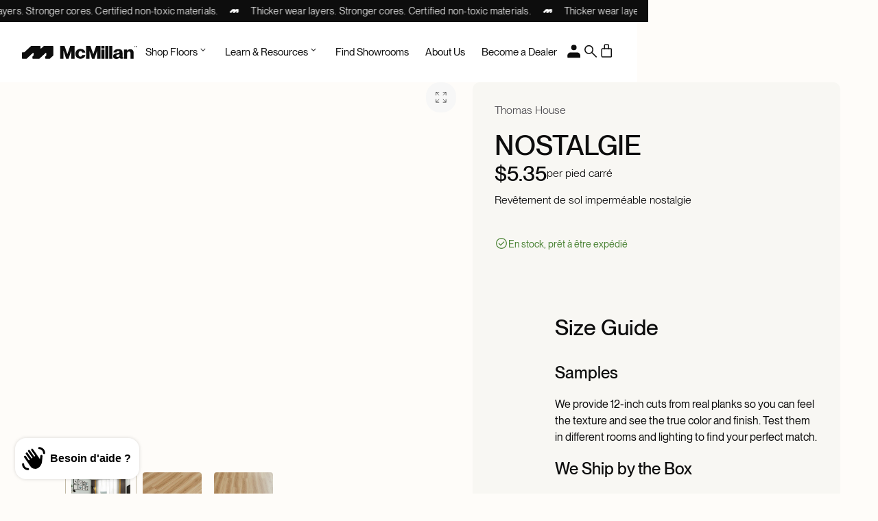

--- FILE ---
content_type: text/html; charset=utf-8
request_url: https://mcmillanfloors.com/fr/products/nostalgia
body_size: 59784
content:
<!DOCTYPE html>
<html lang="fr">
  <head><script>
  (function() {
    if (window.location.pathname.indexOf('cart') > -1) {
      window.location.href = '/?cart=true';
    }

    if (window.location.pathname === '/collections' || window.location.pathname === '/collections/') {
      window.location.href = '/collections/all';
    }

    /*
    if (window.location.href.indexOf('blogs') > -1) {
      window.location.href = '/pages/library';
    }
    */
  }());
</script><meta charset="utf-8">
    <meta name="viewport" content="width=device-width,initial-scale=1">
    <link rel="canonical" href="https://mcmillanfloors.com/fr/products/nostalgia">
    <link rel="preconnect" href="https://cdn.shopify.com" crossorigin><link rel="shortcut icon" type="image/png" href="//mcmillanfloors.com/cdn/shop/files/McMillan_Favicon_BLK.png?crop=center&height=32&v=1745789534&width=32"><link rel="shortcut icon" type="image/png" href="//mcmillanfloors.com/cdn/shop/files/McMillan_Favicon_WHITE.png?crop=center&height=32&v=1745789543&width=32" media="(prefers-color-scheme: dark)" /><title>NOSTALGIA - Waterproof - McMillan Floors™</title>
      <meta name="description" content="Buy NOSTALGIA Waterproof at McMillan Floors™">
    

<meta property="og:site_name" content="McMillan Floors™">
<meta property="og:url" content="https://mcmillanfloors.com/fr/products/nostalgia">
<meta property="og:title" content="NOSTALGIA - Waterproof - McMillan Floors™">
<meta property="og:type" content="product">
<meta property="og:description" content="Buy NOSTALGIA Waterproof at McMillan Floors™"><meta property="og:image" content="http://mcmillanfloors.com/cdn/shop/products/nostalgia-waterproof-mcmillan-flooring-109097.jpg?v=1678325405&width=3543">
  <meta property="og:image:secure_url" content="https://mcmillanfloors.com/cdn/shop/products/nostalgia-waterproof-mcmillan-flooring-109097.jpg?v=1678325405&width=3543">
  <meta property="og:image:width" content="3543">
  <meta property="og:image:height" content="2657"><meta property="og:price:amount" content="1.00">
  <meta property="og:price:currency" content="USD"><meta name="twitter:card" content="summary_large_image">
<meta name="twitter:title" content="NOSTALGIA - Waterproof - McMillan Floors™">
<meta name="twitter:description" content="Buy NOSTALGIA Waterproof at McMillan Floors™">


    <script>window.performance && window.performance.mark && window.performance.mark('shopify.content_for_header.start');</script><meta name="google-site-verification" content="w3JeFG4nEjUav55kQ9KKwaQxUcP6JtTAbuBz6Iku4ZE">
<meta name="facebook-domain-verification" content="ylv9452bfd76ih1tlprnw1hsoh1vf3">
<meta id="shopify-digital-wallet" name="shopify-digital-wallet" content="/23422837/digital_wallets/dialog">
<meta name="shopify-checkout-api-token" content="50ed149bc99a9f54daef96506e287a0c">
<link rel="alternate" hreflang="x-default" href="https://mcmillanfloors.com/products/nostalgia">
<link rel="alternate" hreflang="en" href="https://mcmillanfloors.com/products/nostalgia">
<link rel="alternate" hreflang="fr" href="https://mcmillanfloors.com/fr/products/nostalgia">
<link rel="alternate" type="application/json+oembed" href="https://mcmillanfloors.com/fr/products/nostalgia.oembed">
<script async="async" src="/checkouts/internal/preloads.js?locale=fr-US"></script>
<script id="apple-pay-shop-capabilities" type="application/json">{"shopId":23422837,"countryCode":"US","currencyCode":"USD","merchantCapabilities":["supports3DS"],"merchantId":"gid:\/\/shopify\/Shop\/23422837","merchantName":"McMillan Floors™","requiredBillingContactFields":["postalAddress","email","phone"],"requiredShippingContactFields":["postalAddress","email","phone"],"shippingType":"shipping","supportedNetworks":["visa","masterCard","discover","elo","jcb"],"total":{"type":"pending","label":"McMillan Floors™","amount":"1.00"},"shopifyPaymentsEnabled":true,"supportsSubscriptions":true}</script>
<script id="shopify-features" type="application/json">{"accessToken":"50ed149bc99a9f54daef96506e287a0c","betas":["rich-media-storefront-analytics"],"domain":"mcmillanfloors.com","predictiveSearch":true,"shopId":23422837,"locale":"fr"}</script>
<script>var Shopify = Shopify || {};
Shopify.shop = "mcmillan-flooring.myshopify.com";
Shopify.locale = "fr";
Shopify.currency = {"active":"USD","rate":"1.0"};
Shopify.country = "US";
Shopify.theme = {"name":"McMillan","id":136732115062,"schema_name":"McMillan Theme","schema_version":"1.0.0","theme_store_id":null,"role":"main"};
Shopify.theme.handle = "null";
Shopify.theme.style = {"id":null,"handle":null};
Shopify.cdnHost = "mcmillanfloors.com/cdn";
Shopify.routes = Shopify.routes || {};
Shopify.routes.root = "/fr/";</script>
<script type="module">!function(o){(o.Shopify=o.Shopify||{}).modules=!0}(window);</script>
<script>!function(o){function n(){var o=[];function n(){o.push(Array.prototype.slice.apply(arguments))}return n.q=o,n}var t=o.Shopify=o.Shopify||{};t.loadFeatures=n(),t.autoloadFeatures=n()}(window);</script>
<script id="shop-js-analytics" type="application/json">{"pageType":"product"}</script>
<script defer="defer" async type="module" src="//mcmillanfloors.com/cdn/shopifycloud/shop-js/modules/v2/client.init-shop-cart-sync_INwxTpsh.fr.esm.js"></script>
<script defer="defer" async type="module" src="//mcmillanfloors.com/cdn/shopifycloud/shop-js/modules/v2/chunk.common_YNAa1F1g.esm.js"></script>
<script type="module">
  await import("//mcmillanfloors.com/cdn/shopifycloud/shop-js/modules/v2/client.init-shop-cart-sync_INwxTpsh.fr.esm.js");
await import("//mcmillanfloors.com/cdn/shopifycloud/shop-js/modules/v2/chunk.common_YNAa1F1g.esm.js");

  window.Shopify.SignInWithShop?.initShopCartSync?.({"fedCMEnabled":true,"windoidEnabled":true});

</script>
<script>(function() {
  var isLoaded = false;
  function asyncLoad() {
    if (isLoaded) return;
    isLoaded = true;
    var urls = ["https:\/\/ecommplugins-scripts.trustpilot.com\/v2.1\/js\/header.min.js?settings=eyJrZXkiOiJtYVpyQ1pFSWNwZUdVZkNhIn0=\u0026shop=mcmillan-flooring.myshopify.com","https:\/\/ecommplugins-scripts.trustpilot.com\/v2.1\/js\/success.min.js?settings=eyJrZXkiOiJtYVpyQ1pFSWNwZUdVZkNhIiwidCI6WyJvcmRlcnMvZnVsZmlsbGVkIl0sInYiOiIifQ==\u0026shop=mcmillan-flooring.myshopify.com","https:\/\/ecommplugins-trustboxsettings.trustpilot.com\/mcmillan-flooring.myshopify.com.js?settings=1754006005095\u0026shop=mcmillan-flooring.myshopify.com","https:\/\/tools.luckyorange.com\/core\/lo.js?site-id=bd52b2ed\u0026shop=mcmillan-flooring.myshopify.com"];
    for (var i = 0; i < urls.length; i++) {
      var s = document.createElement('script');
      s.type = 'text/javascript';
      s.async = true;
      s.src = urls[i];
      var x = document.getElementsByTagName('script')[0];
      x.parentNode.insertBefore(s, x);
    }
  };
  if(window.attachEvent) {
    window.attachEvent('onload', asyncLoad);
  } else {
    window.addEventListener('load', asyncLoad, false);
  }
})();</script>
<script id="__st">var __st={"a":23422837,"offset":-28800,"reqid":"1c03b9d1-b653-4361-be11-88d3d1c6a1e5-1769002842","pageurl":"mcmillanfloors.com\/fr\/products\/nostalgia","u":"10f7ebaabb29","p":"product","rtyp":"product","rid":4175116828750};</script>
<script>window.ShopifyPaypalV4VisibilityTracking = true;</script>
<script id="captcha-bootstrap">!function(){'use strict';const t='contact',e='account',n='new_comment',o=[[t,t],['blogs',n],['comments',n],[t,'customer']],c=[[e,'customer_login'],[e,'guest_login'],[e,'recover_customer_password'],[e,'create_customer']],r=t=>t.map((([t,e])=>`form[action*='/${t}']:not([data-nocaptcha='true']) input[name='form_type'][value='${e}']`)).join(','),a=t=>()=>t?[...document.querySelectorAll(t)].map((t=>t.form)):[];function s(){const t=[...o],e=r(t);return a(e)}const i='password',u='form_key',d=['recaptcha-v3-token','g-recaptcha-response','h-captcha-response',i],f=()=>{try{return window.sessionStorage}catch{return}},m='__shopify_v',_=t=>t.elements[u];function p(t,e,n=!1){try{const o=window.sessionStorage,c=JSON.parse(o.getItem(e)),{data:r}=function(t){const{data:e,action:n}=t;return t[m]||n?{data:e,action:n}:{data:t,action:n}}(c);for(const[e,n]of Object.entries(r))t.elements[e]&&(t.elements[e].value=n);n&&o.removeItem(e)}catch(o){console.error('form repopulation failed',{error:o})}}const l='form_type',E='cptcha';function T(t){t.dataset[E]=!0}const w=window,h=w.document,L='Shopify',v='ce_forms',y='captcha';let A=!1;((t,e)=>{const n=(g='f06e6c50-85a8-45c8-87d0-21a2b65856fe',I='https://cdn.shopify.com/shopifycloud/storefront-forms-hcaptcha/ce_storefront_forms_captcha_hcaptcha.v1.5.2.iife.js',D={infoText:'Protégé par hCaptcha',privacyText:'Confidentialité',termsText:'Conditions'},(t,e,n)=>{const o=w[L][v],c=o.bindForm;if(c)return c(t,g,e,D).then(n);var r;o.q.push([[t,g,e,D],n]),r=I,A||(h.body.append(Object.assign(h.createElement('script'),{id:'captcha-provider',async:!0,src:r})),A=!0)});var g,I,D;w[L]=w[L]||{},w[L][v]=w[L][v]||{},w[L][v].q=[],w[L][y]=w[L][y]||{},w[L][y].protect=function(t,e){n(t,void 0,e),T(t)},Object.freeze(w[L][y]),function(t,e,n,w,h,L){const[v,y,A,g]=function(t,e,n){const i=e?o:[],u=t?c:[],d=[...i,...u],f=r(d),m=r(i),_=r(d.filter((([t,e])=>n.includes(e))));return[a(f),a(m),a(_),s()]}(w,h,L),I=t=>{const e=t.target;return e instanceof HTMLFormElement?e:e&&e.form},D=t=>v().includes(t);t.addEventListener('submit',(t=>{const e=I(t);if(!e)return;const n=D(e)&&!e.dataset.hcaptchaBound&&!e.dataset.recaptchaBound,o=_(e),c=g().includes(e)&&(!o||!o.value);(n||c)&&t.preventDefault(),c&&!n&&(function(t){try{if(!f())return;!function(t){const e=f();if(!e)return;const n=_(t);if(!n)return;const o=n.value;o&&e.removeItem(o)}(t);const e=Array.from(Array(32),(()=>Math.random().toString(36)[2])).join('');!function(t,e){_(t)||t.append(Object.assign(document.createElement('input'),{type:'hidden',name:u})),t.elements[u].value=e}(t,e),function(t,e){const n=f();if(!n)return;const o=[...t.querySelectorAll(`input[type='${i}']`)].map((({name:t})=>t)),c=[...d,...o],r={};for(const[a,s]of new FormData(t).entries())c.includes(a)||(r[a]=s);n.setItem(e,JSON.stringify({[m]:1,action:t.action,data:r}))}(t,e)}catch(e){console.error('failed to persist form',e)}}(e),e.submit())}));const S=(t,e)=>{t&&!t.dataset[E]&&(n(t,e.some((e=>e===t))),T(t))};for(const o of['focusin','change'])t.addEventListener(o,(t=>{const e=I(t);D(e)&&S(e,y())}));const B=e.get('form_key'),M=e.get(l),P=B&&M;t.addEventListener('DOMContentLoaded',(()=>{const t=y();if(P)for(const e of t)e.elements[l].value===M&&p(e,B);[...new Set([...A(),...v().filter((t=>'true'===t.dataset.shopifyCaptcha))])].forEach((e=>S(e,t)))}))}(h,new URLSearchParams(w.location.search),n,t,e,['guest_login'])})(!0,!0)}();</script>
<script integrity="sha256-4kQ18oKyAcykRKYeNunJcIwy7WH5gtpwJnB7kiuLZ1E=" data-source-attribution="shopify.loadfeatures" defer="defer" src="//mcmillanfloors.com/cdn/shopifycloud/storefront/assets/storefront/load_feature-a0a9edcb.js" crossorigin="anonymous"></script>
<script data-source-attribution="shopify.dynamic_checkout.dynamic.init">var Shopify=Shopify||{};Shopify.PaymentButton=Shopify.PaymentButton||{isStorefrontPortableWallets:!0,init:function(){window.Shopify.PaymentButton.init=function(){};var t=document.createElement("script");t.src="https://mcmillanfloors.com/cdn/shopifycloud/portable-wallets/latest/portable-wallets.fr.js",t.type="module",document.head.appendChild(t)}};
</script>
<script data-source-attribution="shopify.dynamic_checkout.buyer_consent">
  function portableWalletsHideBuyerConsent(e){var t=document.getElementById("shopify-buyer-consent"),n=document.getElementById("shopify-subscription-policy-button");t&&n&&(t.classList.add("hidden"),t.setAttribute("aria-hidden","true"),n.removeEventListener("click",e))}function portableWalletsShowBuyerConsent(e){var t=document.getElementById("shopify-buyer-consent"),n=document.getElementById("shopify-subscription-policy-button");t&&n&&(t.classList.remove("hidden"),t.removeAttribute("aria-hidden"),n.addEventListener("click",e))}window.Shopify?.PaymentButton&&(window.Shopify.PaymentButton.hideBuyerConsent=portableWalletsHideBuyerConsent,window.Shopify.PaymentButton.showBuyerConsent=portableWalletsShowBuyerConsent);
</script>
<script data-source-attribution="shopify.dynamic_checkout.cart.bootstrap">document.addEventListener("DOMContentLoaded",(function(){function t(){return document.querySelector("shopify-accelerated-checkout-cart, shopify-accelerated-checkout")}if(t())Shopify.PaymentButton.init();else{new MutationObserver((function(e,n){t()&&(Shopify.PaymentButton.init(),n.disconnect())})).observe(document.body,{childList:!0,subtree:!0})}}));
</script>
<link id="shopify-accelerated-checkout-styles" rel="stylesheet" media="screen" href="https://mcmillanfloors.com/cdn/shopifycloud/portable-wallets/latest/accelerated-checkout-backwards-compat.css" crossorigin="anonymous">
<style id="shopify-accelerated-checkout-cart">
        #shopify-buyer-consent {
  margin-top: 1em;
  display: inline-block;
  width: 100%;
}

#shopify-buyer-consent.hidden {
  display: none;
}

#shopify-subscription-policy-button {
  background: none;
  border: none;
  padding: 0;
  text-decoration: underline;
  font-size: inherit;
  cursor: pointer;
}

#shopify-subscription-policy-button::before {
  box-shadow: none;
}

      </style>

<script>window.performance && window.performance.mark && window.performance.mark('shopify.content_for_header.end');</script>
<style>
  @font-face {
    font-family: 'AzeretMono-light';
    src: url('//mcmillanfloors.com/cdn/shop/files/font-AzeretMono-Light.woff2?v=6870192934280139599') format('woff2');
  }

  @font-face {
    font-family: 'AzeretMono-regular';
    src: url('//mcmillanfloors.com/cdn/shop/files/font-AzeretMono-Regular.woff2?v=10382869974148911680') format('woff2');
  }

  @font-face {
    font-family: 'AzeretMono-semibold';
    src: url('//mcmillanfloors.com/cdn/shop/files/font-AzeretMono-SemiBold.woff2?v=12217693044789876424') format('woff2');
  }

  @font-face {
    font-family: 'AzeretMono-bold';
    src: url('//mcmillanfloors.com/cdn/shop/files/font-AzeretMono-Bold.woff2?v=5117591179705133505') format('woff2');
  }

  @font-face {
    font-family: 'PPNeueMontreal-book';
    src: url('//mcmillanfloors.com/cdn/shop/files/font-PPNeueMontreal-Book.woff2?v=17325223298280779907') format('woff2');
  }

  @font-face {
    font-family: 'PPNeueMontreal-regular';
    src: url('//mcmillanfloors.com/cdn/shop/files/font-PPNeueMontreal-Regular.woff2?v=2819936438767243240') format('woff2');
  }

  @font-face {
    font-family: 'PPNeueMontreal-medium';
    src: url('//mcmillanfloors.com/cdn/shop/files/font-PPNeueMontreal-Medium.woff2?v=9755160832375492303') format('woff2');
  }

  @font-face {
    font-family: 'PPNeueMontreal-bold';
    src: url('//mcmillanfloors.com/cdn/shop/files/font-PPNeueMontreal-Bold.woff2?v=11734993273928262567') format('woff2');
  }

  @font-face {
    font-family: 'PPPangaia-mediumitalic';
    src: url('//mcmillanfloors.com/cdn/shop/files/font-PPPangaia-MediumItalic.woff2?v=5929476009879459848') format('woff2');
  }
</style>
<link href="//mcmillanfloors.com/cdn/shop/t/46/assets/scripts-lightgallery.css?v=151377813416344483811753693459" rel="stylesheet" type="text/css" media="all" />
    <link href="//mcmillanfloors.com/cdn/shop/t/46/assets/scripts-swiper.css?v=87766135802466555311753693460" rel="stylesheet" type="text/css" media="all" />
    <link href="//mcmillanfloors.com/cdn/shop/t/46/assets/theme.css?v=128014499722718731371759459002" rel="stylesheet" type="text/css" media="all" />
<script src="https://cdn.roomvo.com/static/scripts/b2b/mcmillanfloors.js" defer></script><script src="//mcmillanfloors.com/cdn/shop/t/46/assets/scripts-gsap.js?v=136107751755717856451755411597" defer></script>
    <script src="//mcmillanfloors.com/cdn/shop/t/46/assets/scripts-lightgallery.js?v=65887606257821083291753693459" defer></script>
    <script src="//mcmillanfloors.com/cdn/shop/t/46/assets/scripts-lightgallery-thumbnail.js?v=180430454583969182791753693459" defer></script>
    <script src="//mcmillanfloors.com/cdn/shop/t/46/assets/scripts-lightgallery-zoom.js?v=35335660345582684871754384504" defer></script>
    <script src="//mcmillanfloors.com/cdn/shop/t/46/assets/scripts-swiper.js?v=93309188304093907011766381568" defer></script>
    <script src="//mcmillanfloors.com/cdn/shop/t/46/assets/scripts-floating-ui.js?v=116473464717685569401753693458" defer ></script>
    <script src="//mcmillanfloors.com/cdn/shop/t/46/assets/scripts-global.js?v=37780701444023941081766381568" defer></script>
  <!-- BEGIN app block: shopify://apps/klaviyo-email-marketing-sms/blocks/klaviyo-onsite-embed/2632fe16-c075-4321-a88b-50b567f42507 -->












  <script async src="https://static.klaviyo.com/onsite/js/Xg4WzZ/klaviyo.js?company_id=Xg4WzZ"></script>
  <script>!function(){if(!window.klaviyo){window._klOnsite=window._klOnsite||[];try{window.klaviyo=new Proxy({},{get:function(n,i){return"push"===i?function(){var n;(n=window._klOnsite).push.apply(n,arguments)}:function(){for(var n=arguments.length,o=new Array(n),w=0;w<n;w++)o[w]=arguments[w];var t="function"==typeof o[o.length-1]?o.pop():void 0,e=new Promise((function(n){window._klOnsite.push([i].concat(o,[function(i){t&&t(i),n(i)}]))}));return e}}})}catch(n){window.klaviyo=window.klaviyo||[],window.klaviyo.push=function(){var n;(n=window._klOnsite).push.apply(n,arguments)}}}}();</script>

  
    <script id="viewed_product">
      if (item == null) {
        var _learnq = _learnq || [];

        var MetafieldReviews = null
        var MetafieldYotpoRating = null
        var MetafieldYotpoCount = null
        var MetafieldLooxRating = null
        var MetafieldLooxCount = null
        var okendoProduct = null
        var okendoProductReviewCount = null
        var okendoProductReviewAverageValue = null
        try {
          // The following fields are used for Customer Hub recently viewed in order to add reviews.
          // This information is not part of __kla_viewed. Instead, it is part of __kla_viewed_reviewed_items
          MetafieldReviews = {};
          MetafieldYotpoRating = null
          MetafieldYotpoCount = null
          MetafieldLooxRating = null
          MetafieldLooxCount = null

          okendoProduct = null
          // If the okendo metafield is not legacy, it will error, which then requires the new json formatted data
          if (okendoProduct && 'error' in okendoProduct) {
            okendoProduct = null
          }
          okendoProductReviewCount = okendoProduct ? okendoProduct.reviewCount : null
          okendoProductReviewAverageValue = okendoProduct ? okendoProduct.reviewAverageValue : null
        } catch (error) {
          console.error('Error in Klaviyo onsite reviews tracking:', error);
        }

        var item = {
          Name: "NOSTALGIE",
          ProductID: 4175116828750,
          Categories: ["Maison Thomas","Revêtement de sol étanche","Samples","SPC Vinyl","Tous les produits Collection"],
          ImageURL: "https://mcmillanfloors.com/cdn/shop/products/nostalgia-waterproof-mcmillan-flooring-109097_grande.jpg?v=1678325405",
          URL: "https://mcmillanfloors.com/fr/products/nostalgia",
          Brand: "McMillan Floors™",
          Price: "$1.00",
          Value: "1.00",
          CompareAtPrice: "$0.00"
        };
        _learnq.push(['track', 'Viewed Product', item]);
        _learnq.push(['trackViewedItem', {
          Title: item.Name,
          ItemId: item.ProductID,
          Categories: item.Categories,
          ImageUrl: item.ImageURL,
          Url: item.URL,
          Metadata: {
            Brand: item.Brand,
            Price: item.Price,
            Value: item.Value,
            CompareAtPrice: item.CompareAtPrice
          },
          metafields:{
            reviews: MetafieldReviews,
            yotpo:{
              rating: MetafieldYotpoRating,
              count: MetafieldYotpoCount,
            },
            loox:{
              rating: MetafieldLooxRating,
              count: MetafieldLooxCount,
            },
            okendo: {
              rating: okendoProductReviewAverageValue,
              count: okendoProductReviewCount,
            }
          }
        }]);
      }
    </script>
  




  <script>
    window.klaviyoReviewsProductDesignMode = false
  </script>







<!-- END app block --><!-- BEGIN app block: shopify://apps/judge-me-reviews/blocks/judgeme_core/61ccd3b1-a9f2-4160-9fe9-4fec8413e5d8 --><!-- Start of Judge.me Core -->






<link rel="dns-prefetch" href="https://cdnwidget.judge.me">
<link rel="dns-prefetch" href="https://cdn.judge.me">
<link rel="dns-prefetch" href="https://cdn1.judge.me">
<link rel="dns-prefetch" href="https://api.judge.me">

<script data-cfasync='false' class='jdgm-settings-script'>window.jdgmSettings={"pagination":5,"disable_web_reviews":false,"badge_no_review_text":"Aucun avis","badge_n_reviews_text":"{{ n }} avis","badge_star_color":"#0D0D0D","hide_badge_preview_if_no_reviews":true,"badge_hide_text":false,"enforce_center_preview_badge":false,"widget_title":"Avis Clients","widget_open_form_text":"Écrire un avis","widget_close_form_text":"Annuler l'avis","widget_refresh_page_text":"Actualiser la page","widget_summary_text":"Basé sur {{ number_of_reviews }} avis","widget_no_review_text":"Soyez le premier à écrire un avis","widget_name_field_text":"Nom d'affichage","widget_verified_name_field_text":"Nom vérifié (public)","widget_name_placeholder_text":"Nom d'affichage","widget_required_field_error_text":"Ce champ est obligatoire.","widget_email_field_text":"Adresse email","widget_verified_email_field_text":"Email vérifié (privé, ne peut pas être modifié)","widget_email_placeholder_text":"Votre adresse email","widget_email_field_error_text":"Veuillez entrer une adresse email valide.","widget_rating_field_text":"Évaluation","widget_review_title_field_text":"Titre de l'avis","widget_review_title_placeholder_text":"Donnez un titre à votre avis","widget_review_body_field_text":"Contenu de l'avis","widget_review_body_placeholder_text":"Commencez à écrire ici...","widget_pictures_field_text":"Photo/Vidéo (facultatif)","widget_submit_review_text":"Soumettre l'avis","widget_submit_verified_review_text":"Soumettre un avis vérifié","widget_submit_success_msg_with_auto_publish":"Merci ! Veuillez actualiser la page dans quelques instants pour voir votre avis. Vous pouvez supprimer ou modifier votre avis en vous connectant à \u003ca href='https://judge.me/login' target='_blank' rel='nofollow noopener'\u003eJudge.me\u003c/a\u003e","widget_submit_success_msg_no_auto_publish":"Merci ! Votre avis sera publié dès qu'il sera approuvé par l'administrateur de la boutique. Vous pouvez supprimer ou modifier votre avis en vous connectant à \u003ca href='https://judge.me/login' target='_blank' rel='nofollow noopener'\u003eJudge.me\u003c/a\u003e","widget_show_default_reviews_out_of_total_text":"Affichage de {{ n_reviews_shown }} sur {{ n_reviews }} avis.","widget_show_all_link_text":"Tout afficher","widget_show_less_link_text":"Afficher moins","widget_author_said_text":"{{ reviewer_name }} a dit :","widget_days_text":"il y a {{ n }} jour/jours","widget_weeks_text":"il y a {{ n }} semaine/semaines","widget_months_text":"il y a {{ n }} mois","widget_years_text":"il y a {{ n }} an/ans","widget_yesterday_text":"Hier","widget_today_text":"Aujourd'hui","widget_replied_text":"\u003e\u003e {{ shop_name }} a répondu :","widget_read_more_text":"Lire plus","widget_reviewer_name_as_initial":"","widget_rating_filter_color":"#0D0D0D","widget_rating_filter_see_all_text":"Voir tous les avis","widget_sorting_most_recent_text":"Plus récents","widget_sorting_highest_rating_text":"Meilleures notes","widget_sorting_lowest_rating_text":"Notes les plus basses","widget_sorting_with_pictures_text":"Uniquement les photos","widget_sorting_most_helpful_text":"Plus utiles","widget_open_question_form_text":"Poser une question","widget_reviews_subtab_text":"Avis","widget_questions_subtab_text":"Questions","widget_question_label_text":"Question","widget_answer_label_text":"Réponse","widget_question_placeholder_text":"Écrivez votre question ici","widget_submit_question_text":"Soumettre la question","widget_question_submit_success_text":"Merci pour votre question ! Nous vous notifierons dès qu'elle aura une réponse.","widget_star_color":"#0D0D0D","verified_badge_text":"Vérifié","verified_badge_bg_color":"#0D0D0D","verified_badge_text_color":"","verified_badge_placement":"left-of-reviewer-name","widget_review_max_height":"","widget_hide_border":true,"widget_social_share":false,"widget_thumb":false,"widget_review_location_show":false,"widget_location_format":"","all_reviews_include_out_of_store_products":true,"all_reviews_out_of_store_text":"(hors boutique)","all_reviews_pagination":100,"all_reviews_product_name_prefix_text":"à propos de","enable_review_pictures":true,"enable_question_anwser":false,"widget_theme":"default","review_date_format":"mm/dd/yyyy","default_sort_method":"most-recent","widget_product_reviews_subtab_text":"Avis Produits","widget_shop_reviews_subtab_text":"Avis Boutique","widget_other_products_reviews_text":"Avis pour d'autres produits","widget_store_reviews_subtab_text":"Avis de la boutique","widget_no_store_reviews_text":"Cette boutique n'a pas encore reçu d'avis","widget_web_restriction_product_reviews_text":"Ce produit n'a pas encore reçu d'avis","widget_no_items_text":"Aucun élément trouvé","widget_show_more_text":"Afficher plus","widget_write_a_store_review_text":"Écrire un avis sur la boutique","widget_other_languages_heading":"Avis dans d'autres langues","widget_translate_review_text":"Traduire l'avis en {{ language }}","widget_translating_review_text":"Traduction en cours...","widget_show_original_translation_text":"Afficher l'original ({{ language }})","widget_translate_review_failed_text":"Impossible de traduire cet avis.","widget_translate_review_retry_text":"Réessayer","widget_translate_review_try_again_later_text":"Réessayez plus tard","show_product_url_for_grouped_product":false,"widget_sorting_pictures_first_text":"Photos en premier","show_pictures_on_all_rev_page_mobile":false,"show_pictures_on_all_rev_page_desktop":false,"floating_tab_hide_mobile_install_preference":false,"floating_tab_button_name":"★ Avis","floating_tab_title":"Laissons nos clients parler pour nous","floating_tab_button_color":"","floating_tab_button_background_color":"","floating_tab_url":"","floating_tab_url_enabled":false,"floating_tab_tab_style":"text","all_reviews_text_badge_text":"Les clients nous notent {{ shop.metafields.judgeme.all_reviews_rating | round: 1 }}/5 basé sur {{ shop.metafields.judgeme.all_reviews_count }} avis.","all_reviews_text_badge_text_branded_style":"{{ shop.metafields.judgeme.all_reviews_rating | round: 1 }} sur 5 étoiles basé sur {{ shop.metafields.judgeme.all_reviews_count }} avis","is_all_reviews_text_badge_a_link":false,"show_stars_for_all_reviews_text_badge":false,"all_reviews_text_badge_url":"","all_reviews_text_style":"branded","all_reviews_text_color_style":"judgeme_brand_color","all_reviews_text_color":"#108474","all_reviews_text_show_jm_brand":true,"featured_carousel_show_header":true,"featured_carousel_title":"Laissons nos clients parler pour nous","testimonials_carousel_title":"Les clients nous disent","videos_carousel_title":"Histoire de clients réels","cards_carousel_title":"Les clients nous disent","featured_carousel_count_text":"sur {{ n }} avis","featured_carousel_add_link_to_all_reviews_page":false,"featured_carousel_url":"","featured_carousel_show_images":true,"featured_carousel_autoslide_interval":5,"featured_carousel_arrows_on_the_sides":false,"featured_carousel_height":250,"featured_carousel_width":80,"featured_carousel_image_size":0,"featured_carousel_image_height":250,"featured_carousel_arrow_color":"#eeeeee","verified_count_badge_style":"branded","verified_count_badge_orientation":"horizontal","verified_count_badge_color_style":"judgeme_brand_color","verified_count_badge_color":"#108474","is_verified_count_badge_a_link":false,"verified_count_badge_url":"","verified_count_badge_show_jm_brand":true,"widget_rating_preset_default":5,"widget_first_sub_tab":"product-reviews","widget_show_histogram":true,"widget_histogram_use_custom_color":true,"widget_pagination_use_custom_color":true,"widget_star_use_custom_color":true,"widget_verified_badge_use_custom_color":false,"widget_write_review_use_custom_color":false,"picture_reminder_submit_button":"Télécharger des photos","enable_review_videos":false,"mute_video_by_default":false,"widget_sorting_videos_first_text":"Vidéos en premier","widget_review_pending_text":"En attente","featured_carousel_items_for_large_screen":3,"social_share_options_order":"Facebook,Twitter","remove_microdata_snippet":false,"disable_json_ld":false,"enable_json_ld_products":false,"preview_badge_show_question_text":false,"preview_badge_no_question_text":"Aucune question","preview_badge_n_question_text":"{{ number_of_questions }} question/questions","qa_badge_show_icon":false,"qa_badge_position":"same-row","remove_judgeme_branding":false,"widget_add_search_bar":false,"widget_search_bar_placeholder":"Recherche","widget_sorting_verified_only_text":"Vérifiés uniquement","featured_carousel_theme":"default","featured_carousel_show_rating":true,"featured_carousel_show_title":true,"featured_carousel_show_body":true,"featured_carousel_show_date":false,"featured_carousel_show_reviewer":true,"featured_carousel_show_product":false,"featured_carousel_header_background_color":"#108474","featured_carousel_header_text_color":"#ffffff","featured_carousel_name_product_separator":"reviewed","featured_carousel_full_star_background":"#108474","featured_carousel_empty_star_background":"#dadada","featured_carousel_vertical_theme_background":"#f9fafb","featured_carousel_verified_badge_enable":true,"featured_carousel_verified_badge_color":"#108474","featured_carousel_border_style":"round","featured_carousel_review_line_length_limit":3,"featured_carousel_more_reviews_button_text":"Lire plus d'avis","featured_carousel_view_product_button_text":"Voir le produit","all_reviews_page_load_reviews_on":"scroll","all_reviews_page_load_more_text":"Charger plus d'avis","disable_fb_tab_reviews":false,"enable_ajax_cdn_cache":false,"widget_advanced_speed_features":5,"widget_public_name_text":"affiché publiquement comme","default_reviewer_name":"John Smith","default_reviewer_name_has_non_latin":true,"widget_reviewer_anonymous":"Anonyme","medals_widget_title":"Médailles d'avis Judge.me","medals_widget_background_color":"#f9fafb","medals_widget_position":"footer_all_pages","medals_widget_border_color":"#f9fafb","medals_widget_verified_text_position":"left","medals_widget_use_monochromatic_version":false,"medals_widget_elements_color":"#108474","show_reviewer_avatar":true,"widget_invalid_yt_video_url_error_text":"Pas une URL de vidéo YouTube","widget_max_length_field_error_text":"Veuillez ne pas dépasser {0} caractères.","widget_show_country_flag":false,"widget_show_collected_via_shop_app":true,"widget_verified_by_shop_badge_style":"light","widget_verified_by_shop_text":"Vérifié par la boutique","widget_show_photo_gallery":false,"widget_load_with_code_splitting":true,"widget_ugc_install_preference":false,"widget_ugc_title":"Fait par nous, partagé par vous","widget_ugc_subtitle":"Taguez-nous pour voir votre photo mise en avant sur notre page","widget_ugc_arrows_color":"#ffffff","widget_ugc_primary_button_text":"Acheter maintenant","widget_ugc_primary_button_background_color":"#108474","widget_ugc_primary_button_text_color":"#ffffff","widget_ugc_primary_button_border_width":"0","widget_ugc_primary_button_border_style":"none","widget_ugc_primary_button_border_color":"#108474","widget_ugc_primary_button_border_radius":"25","widget_ugc_secondary_button_text":"Charger plus","widget_ugc_secondary_button_background_color":"#ffffff","widget_ugc_secondary_button_text_color":"#108474","widget_ugc_secondary_button_border_width":"2","widget_ugc_secondary_button_border_style":"solid","widget_ugc_secondary_button_border_color":"#108474","widget_ugc_secondary_button_border_radius":"25","widget_ugc_reviews_button_text":"Voir les avis","widget_ugc_reviews_button_background_color":"#ffffff","widget_ugc_reviews_button_text_color":"#108474","widget_ugc_reviews_button_border_width":"2","widget_ugc_reviews_button_border_style":"solid","widget_ugc_reviews_button_border_color":"#108474","widget_ugc_reviews_button_border_radius":"25","widget_ugc_reviews_button_link_to":"judgeme-reviews-page","widget_ugc_show_post_date":true,"widget_ugc_max_width":"800","widget_rating_metafield_value_type":true,"widget_primary_color":"#0D0D0D","widget_enable_secondary_color":true,"widget_secondary_color":"#F8F7F3","widget_summary_average_rating_text":"{{ average_rating }} sur 5","widget_media_grid_title":"Photos \u0026 vidéos clients","widget_media_grid_see_more_text":"Voir plus","widget_round_style":true,"widget_show_product_medals":true,"widget_verified_by_judgeme_text":"Vérifié par Judge.me","widget_show_store_medals":true,"widget_verified_by_judgeme_text_in_store_medals":"Vérifié par Judge.me","widget_media_field_exceed_quantity_message":"Désolé, nous ne pouvons accepter que {{ max_media }} pour un avis.","widget_media_field_exceed_limit_message":"{{ file_name }} est trop volumineux, veuillez sélectionner un {{ media_type }} de moins de {{ size_limit }}MB.","widget_review_submitted_text":"Avis soumis !","widget_question_submitted_text":"Question soumise !","widget_close_form_text_question":"Annuler","widget_write_your_answer_here_text":"Écrivez votre réponse ici","widget_enabled_branded_link":true,"widget_show_collected_by_judgeme":true,"widget_reviewer_name_color":"#0D0D0D","widget_write_review_text_color":"","widget_write_review_bg_color":"#0D0D0D","widget_collected_by_judgeme_text":"collecté par Judge.me","widget_pagination_type":"standard","widget_load_more_text":"Charger plus","widget_load_more_color":"#4E4D51","widget_full_review_text":"Avis complet","widget_read_more_reviews_text":"Lire plus d'avis","widget_read_questions_text":"Lire les questions","widget_questions_and_answers_text":"Questions \u0026 Réponses","widget_verified_by_text":"Vérifié par","widget_verified_text":"Vérifié","widget_number_of_reviews_text":"{{ number_of_reviews }} avis","widget_back_button_text":"Retour","widget_next_button_text":"Suivant","widget_custom_forms_filter_button":"Filtres","custom_forms_style":"horizontal","widget_show_review_information":false,"how_reviews_are_collected":"Comment les avis sont-ils collectés ?","widget_show_review_keywords":false,"widget_gdpr_statement":"Comment nous utilisons vos données : Nous vous contacterons uniquement à propos de l'avis que vous avez laissé, et seulement si nécessaire. En soumettant votre avis, vous acceptez les \u003ca href='https://judge.me/terms' target='_blank' rel='nofollow noopener'\u003econditions\u003c/a\u003e, la \u003ca href='https://judge.me/privacy' target='_blank' rel='nofollow noopener'\u003epolitique de confidentialité\u003c/a\u003e et les \u003ca href='https://judge.me/content-policy' target='_blank' rel='nofollow noopener'\u003epolitiques de contenu\u003c/a\u003e de Judge.me.","widget_multilingual_sorting_enabled":false,"widget_translate_review_content_enabled":false,"widget_translate_review_content_method":"manual","popup_widget_review_selection":"automatically_with_pictures","popup_widget_round_border_style":true,"popup_widget_show_title":true,"popup_widget_show_body":true,"popup_widget_show_reviewer":false,"popup_widget_show_product":true,"popup_widget_show_pictures":true,"popup_widget_use_review_picture":true,"popup_widget_show_on_home_page":true,"popup_widget_show_on_product_page":true,"popup_widget_show_on_collection_page":true,"popup_widget_show_on_cart_page":true,"popup_widget_position":"bottom_left","popup_widget_first_review_delay":5,"popup_widget_duration":5,"popup_widget_interval":5,"popup_widget_review_count":5,"popup_widget_hide_on_mobile":true,"review_snippet_widget_round_border_style":true,"review_snippet_widget_card_color":"#FFFFFF","review_snippet_widget_slider_arrows_background_color":"#FFFFFF","review_snippet_widget_slider_arrows_color":"#000000","review_snippet_widget_star_color":"#108474","show_product_variant":false,"all_reviews_product_variant_label_text":"Variante : ","widget_show_verified_branding":true,"widget_ai_summary_title":"Les clients disent","widget_ai_summary_disclaimer":"Résumé des avis généré par IA basé sur les avis clients récents","widget_show_ai_summary":false,"widget_show_ai_summary_bg":false,"widget_show_review_title_input":true,"redirect_reviewers_invited_via_email":"review_widget","request_store_review_after_product_review":false,"request_review_other_products_in_order":false,"review_form_color_scheme":"default","review_form_corner_style":"square","review_form_star_color":{},"review_form_text_color":"#333333","review_form_background_color":"#ffffff","review_form_field_background_color":"#fafafa","review_form_button_color":{},"review_form_button_text_color":"#ffffff","review_form_modal_overlay_color":"#000000","review_content_screen_title_text":"Comment évalueriez-vous ce produit ?","review_content_introduction_text":"Nous serions ravis que vous partagiez un peu votre expérience.","store_review_form_title_text":"Comment évalueriez-vous cette boutique ?","store_review_form_introduction_text":"Nous serions ravis que vous partagiez un peu votre expérience.","show_review_guidance_text":true,"one_star_review_guidance_text":"Mauvais","five_star_review_guidance_text":"Excellent","customer_information_screen_title_text":"À propos de vous","customer_information_introduction_text":"Veuillez nous en dire plus sur vous.","custom_questions_screen_title_text":"Votre expérience en détail","custom_questions_introduction_text":"Voici quelques questions pour nous aider à mieux comprendre votre expérience.","review_submitted_screen_title_text":"Merci pour votre avis !","review_submitted_screen_thank_you_text":"Nous le traitons et il apparaîtra bientôt dans la boutique.","review_submitted_screen_email_verification_text":"Veuillez confirmer votre email en cliquant sur le lien que nous venons de vous envoyer. Cela nous aide à maintenir des avis authentiques.","review_submitted_request_store_review_text":"Aimeriez-vous partager votre expérience d'achat avec nous ?","review_submitted_review_other_products_text":"Aimeriez-vous évaluer ces produits ?","store_review_screen_title_text":"Voulez-vous partager votre expérience de shopping avec nous ?","store_review_introduction_text":"Nous apprécions votre retour d'expérience et nous l'utilisons pour nous améliorer. Veuillez partager vos pensées ou suggestions.","reviewer_media_screen_title_picture_text":"Partager une photo","reviewer_media_introduction_picture_text":"Téléchargez une photo pour étayer votre avis.","reviewer_media_screen_title_video_text":"Partager une vidéo","reviewer_media_introduction_video_text":"Téléchargez une vidéo pour étayer votre avis.","reviewer_media_screen_title_picture_or_video_text":"Partager une photo ou une vidéo","reviewer_media_introduction_picture_or_video_text":"Téléchargez une photo ou une vidéo pour étayer votre avis.","reviewer_media_youtube_url_text":"Collez votre URL Youtube ici","advanced_settings_next_step_button_text":"Suivant","advanced_settings_close_review_button_text":"Fermer","modal_write_review_flow":false,"write_review_flow_required_text":"Obligatoire","write_review_flow_privacy_message_text":"Nous respectons votre vie privée.","write_review_flow_anonymous_text":"Avis anonyme","write_review_flow_visibility_text":"Ne sera pas visible pour les autres clients.","write_review_flow_multiple_selection_help_text":"Sélectionnez autant que vous le souhaitez","write_review_flow_single_selection_help_text":"Sélectionnez une option","write_review_flow_required_field_error_text":"Ce champ est obligatoire","write_review_flow_invalid_email_error_text":"Veuillez saisir une adresse email valide","write_review_flow_max_length_error_text":"Max. {{ max_length }} caractères.","write_review_flow_media_upload_text":"\u003cb\u003eCliquez pour télécharger\u003c/b\u003e ou glissez-déposez","write_review_flow_gdpr_statement":"Nous vous contacterons uniquement au sujet de votre avis si nécessaire. En soumettant votre avis, vous acceptez nos \u003ca href='https://judge.me/terms' target='_blank' rel='nofollow noopener'\u003econditions d'utilisation\u003c/a\u003e et notre \u003ca href='https://judge.me/privacy' target='_blank' rel='nofollow noopener'\u003epolitique de confidentialité\u003c/a\u003e.","rating_only_reviews_enabled":false,"show_negative_reviews_help_screen":false,"new_review_flow_help_screen_rating_threshold":3,"negative_review_resolution_screen_title_text":"Dites-nous plus","negative_review_resolution_text":"Votre expérience est importante pour nous. S'il y a eu des problèmes avec votre achat, nous sommes là pour vous aider. N'hésitez pas à nous contacter, nous aimerions avoir l'opportunité de corriger les choses.","negative_review_resolution_button_text":"Contactez-nous","negative_review_resolution_proceed_with_review_text":"Laisser un avis","negative_review_resolution_subject":"Problème avec l'achat de {{ shop_name }}.{{ order_name }}","preview_badge_collection_page_install_status":false,"widget_review_custom_css":"","preview_badge_custom_css":"","preview_badge_stars_count":"5-stars","featured_carousel_custom_css":"","floating_tab_custom_css":"","all_reviews_widget_custom_css":"","medals_widget_custom_css":"","verified_badge_custom_css":"","all_reviews_text_custom_css":"","transparency_badges_collected_via_store_invite":false,"transparency_badges_from_another_provider":false,"transparency_badges_collected_from_store_visitor":false,"transparency_badges_collected_by_verified_review_provider":false,"transparency_badges_earned_reward":false,"transparency_badges_collected_via_store_invite_text":"Avis collecté via l'invitation du magasin","transparency_badges_from_another_provider_text":"Avis collecté d'un autre fournisseur","transparency_badges_collected_from_store_visitor_text":"Avis collecté d'un visiteur du magasin","transparency_badges_written_in_google_text":"Avis écrit sur Google","transparency_badges_written_in_etsy_text":"Avis écrit sur Etsy","transparency_badges_written_in_shop_app_text":"Avis écrit sur Shop App","transparency_badges_earned_reward_text":"Avis a gagné une récompense pour une commande future","product_review_widget_per_page":10,"widget_store_review_label_text":"Avis de la boutique","checkout_comment_extension_title_on_product_page":"Customer Comments","checkout_comment_extension_num_latest_comment_show":5,"checkout_comment_extension_format":"name_and_timestamp","checkout_comment_customer_name":"last_initial","checkout_comment_comment_notification":true,"preview_badge_collection_page_install_preference":false,"preview_badge_home_page_install_preference":false,"preview_badge_product_page_install_preference":false,"review_widget_install_preference":"","review_carousel_install_preference":false,"floating_reviews_tab_install_preference":"none","verified_reviews_count_badge_install_preference":false,"all_reviews_text_install_preference":false,"review_widget_best_location":false,"judgeme_medals_install_preference":false,"review_widget_revamp_enabled":false,"review_widget_qna_enabled":false,"review_widget_header_theme":"minimal","review_widget_widget_title_enabled":true,"review_widget_header_text_size":"medium","review_widget_header_text_weight":"regular","review_widget_average_rating_style":"compact","review_widget_bar_chart_enabled":true,"review_widget_bar_chart_type":"numbers","review_widget_bar_chart_style":"standard","review_widget_expanded_media_gallery_enabled":false,"review_widget_reviews_section_theme":"standard","review_widget_image_style":"thumbnails","review_widget_review_image_ratio":"square","review_widget_stars_size":"medium","review_widget_verified_badge":"standard_text","review_widget_review_title_text_size":"medium","review_widget_review_text_size":"medium","review_widget_review_text_length":"medium","review_widget_number_of_columns_desktop":3,"review_widget_carousel_transition_speed":5,"review_widget_custom_questions_answers_display":"always","review_widget_button_text_color":"#FFFFFF","review_widget_text_color":"#000000","review_widget_lighter_text_color":"#7B7B7B","review_widget_corner_styling":"soft","review_widget_review_word_singular":"avis","review_widget_review_word_plural":"avis","review_widget_voting_label":"Utile?","review_widget_shop_reply_label":"Réponse de {{ shop_name }} :","review_widget_filters_title":"Filtres","qna_widget_question_word_singular":"Question","qna_widget_question_word_plural":"Questions","qna_widget_answer_reply_label":"Réponse de {{ answerer_name }} :","qna_content_screen_title_text":"Poser une question sur ce produit","qna_widget_question_required_field_error_text":"Veuillez entrer votre question.","qna_widget_flow_gdpr_statement":"Nous vous contacterons uniquement au sujet de votre question si nécessaire. En soumettant votre question, vous acceptez nos \u003ca href='https://judge.me/terms' target='_blank' rel='nofollow noopener'\u003econditions d'utilisation\u003c/a\u003e et notre \u003ca href='https://judge.me/privacy' target='_blank' rel='nofollow noopener'\u003epolitique de confidentialité\u003c/a\u003e.","qna_widget_question_submitted_text":"Merci pour votre question !","qna_widget_close_form_text_question":"Fermer","qna_widget_question_submit_success_text":"Nous vous enverrons un email lorsque nous répondrons à votre question.","all_reviews_widget_v2025_enabled":false,"all_reviews_widget_v2025_header_theme":"default","all_reviews_widget_v2025_widget_title_enabled":true,"all_reviews_widget_v2025_header_text_size":"medium","all_reviews_widget_v2025_header_text_weight":"regular","all_reviews_widget_v2025_average_rating_style":"compact","all_reviews_widget_v2025_bar_chart_enabled":true,"all_reviews_widget_v2025_bar_chart_type":"numbers","all_reviews_widget_v2025_bar_chart_style":"standard","all_reviews_widget_v2025_expanded_media_gallery_enabled":false,"all_reviews_widget_v2025_show_store_medals":true,"all_reviews_widget_v2025_show_photo_gallery":true,"all_reviews_widget_v2025_show_review_keywords":false,"all_reviews_widget_v2025_show_ai_summary":false,"all_reviews_widget_v2025_show_ai_summary_bg":false,"all_reviews_widget_v2025_add_search_bar":false,"all_reviews_widget_v2025_default_sort_method":"most-recent","all_reviews_widget_v2025_reviews_per_page":10,"all_reviews_widget_v2025_reviews_section_theme":"default","all_reviews_widget_v2025_image_style":"thumbnails","all_reviews_widget_v2025_review_image_ratio":"square","all_reviews_widget_v2025_stars_size":"medium","all_reviews_widget_v2025_verified_badge":"bold_badge","all_reviews_widget_v2025_review_title_text_size":"medium","all_reviews_widget_v2025_review_text_size":"medium","all_reviews_widget_v2025_review_text_length":"medium","all_reviews_widget_v2025_number_of_columns_desktop":3,"all_reviews_widget_v2025_carousel_transition_speed":5,"all_reviews_widget_v2025_custom_questions_answers_display":"always","all_reviews_widget_v2025_show_product_variant":false,"all_reviews_widget_v2025_show_reviewer_avatar":true,"all_reviews_widget_v2025_reviewer_name_as_initial":"","all_reviews_widget_v2025_review_location_show":false,"all_reviews_widget_v2025_location_format":"","all_reviews_widget_v2025_show_country_flag":false,"all_reviews_widget_v2025_verified_by_shop_badge_style":"light","all_reviews_widget_v2025_social_share":false,"all_reviews_widget_v2025_social_share_options_order":"Facebook,Twitter,LinkedIn,Pinterest","all_reviews_widget_v2025_pagination_type":"standard","all_reviews_widget_v2025_button_text_color":"#FFFFFF","all_reviews_widget_v2025_text_color":"#000000","all_reviews_widget_v2025_lighter_text_color":"#7B7B7B","all_reviews_widget_v2025_corner_styling":"soft","all_reviews_widget_v2025_title":"Avis clients","all_reviews_widget_v2025_ai_summary_title":"Les clients disent à propos de cette boutique","all_reviews_widget_v2025_no_review_text":"Soyez le premier à écrire un avis","platform":"shopify","branding_url":"https://app.judge.me/reviews/stores/mcmillanfloors.com","branding_text":"Powered by Judge.me","locale":"fr","reply_name":"McMillan Floors™","widget_version":"3.0","footer":true,"autopublish":true,"review_dates":true,"enable_custom_form":false,"shop_use_review_site":true,"shop_locale":"en","enable_multi_locales_translations":true,"show_review_title_input":true,"review_verification_email_status":"always","can_be_branded":false,"reply_name_text":"McMillan Floors™"};</script> <style class='jdgm-settings-style'>﻿.jdgm-xx{left:0}:root{--jdgm-primary-color: #0D0D0D;--jdgm-secondary-color: #F8F7F3;--jdgm-star-color: #0D0D0D;--jdgm-write-review-text-color: white;--jdgm-write-review-bg-color: #0D0D0D;--jdgm-paginate-color: #4E4D51;--jdgm-border-radius: 10;--jdgm-reviewer-name-color: #0D0D0D}.jdgm-histogram__bar-content{background-color:#0D0D0D}.jdgm-rev[data-verified-buyer=true] .jdgm-rev__icon.jdgm-rev__icon:after,.jdgm-rev__buyer-badge.jdgm-rev__buyer-badge{color:white;background-color:#0D0D0D}.jdgm-review-widget--small .jdgm-gallery.jdgm-gallery .jdgm-gallery__thumbnail-link:nth-child(8) .jdgm-gallery__thumbnail-wrapper.jdgm-gallery__thumbnail-wrapper:before{content:"Voir plus"}@media only screen and (min-width: 768px){.jdgm-gallery.jdgm-gallery .jdgm-gallery__thumbnail-link:nth-child(8) .jdgm-gallery__thumbnail-wrapper.jdgm-gallery__thumbnail-wrapper:before{content:"Voir plus"}}.jdgm-preview-badge .jdgm-star.jdgm-star{color:#0D0D0D}.jdgm-prev-badge[data-average-rating='0.00']{display:none !important}.jdgm-widget.jdgm-all-reviews-widget,.jdgm-widget .jdgm-rev-widg{border:none;padding:0}.jdgm-author-all-initials{display:none !important}.jdgm-author-last-initial{display:none !important}.jdgm-rev-widg__title{visibility:hidden}.jdgm-rev-widg__summary-text{visibility:hidden}.jdgm-prev-badge__text{visibility:hidden}.jdgm-rev__prod-link-prefix:before{content:'à propos de'}.jdgm-rev__variant-label:before{content:'Variante : '}.jdgm-rev__out-of-store-text:before{content:'(hors boutique)'}@media only screen and (min-width: 768px){.jdgm-rev__pics .jdgm-rev_all-rev-page-picture-separator,.jdgm-rev__pics .jdgm-rev__product-picture{display:none}}@media only screen and (max-width: 768px){.jdgm-rev__pics .jdgm-rev_all-rev-page-picture-separator,.jdgm-rev__pics .jdgm-rev__product-picture{display:none}}.jdgm-preview-badge[data-template="product"]{display:none !important}.jdgm-preview-badge[data-template="collection"]{display:none !important}.jdgm-preview-badge[data-template="index"]{display:none !important}.jdgm-review-widget[data-from-snippet="true"]{display:none !important}.jdgm-verified-count-badget[data-from-snippet="true"]{display:none !important}.jdgm-carousel-wrapper[data-from-snippet="true"]{display:none !important}.jdgm-all-reviews-text[data-from-snippet="true"]{display:none !important}.jdgm-medals-section[data-from-snippet="true"]{display:none !important}.jdgm-ugc-media-wrapper[data-from-snippet="true"]{display:none !important}.jdgm-rev__transparency-badge[data-badge-type="review_collected_via_store_invitation"]{display:none !important}.jdgm-rev__transparency-badge[data-badge-type="review_collected_from_another_provider"]{display:none !important}.jdgm-rev__transparency-badge[data-badge-type="review_collected_from_store_visitor"]{display:none !important}.jdgm-rev__transparency-badge[data-badge-type="review_written_in_etsy"]{display:none !important}.jdgm-rev__transparency-badge[data-badge-type="review_written_in_google_business"]{display:none !important}.jdgm-rev__transparency-badge[data-badge-type="review_written_in_shop_app"]{display:none !important}.jdgm-rev__transparency-badge[data-badge-type="review_earned_for_future_purchase"]{display:none !important}.jdgm-review-snippet-widget .jdgm-rev-snippet-widget__cards-container .jdgm-rev-snippet-card{border-radius:8px;background:#fff}.jdgm-review-snippet-widget .jdgm-rev-snippet-widget__cards-container .jdgm-rev-snippet-card__rev-rating .jdgm-star{color:#108474}.jdgm-review-snippet-widget .jdgm-rev-snippet-widget__prev-btn,.jdgm-review-snippet-widget .jdgm-rev-snippet-widget__next-btn{border-radius:50%;background:#fff}.jdgm-review-snippet-widget .jdgm-rev-snippet-widget__prev-btn>svg,.jdgm-review-snippet-widget .jdgm-rev-snippet-widget__next-btn>svg{fill:#000}.jdgm-full-rev-modal.rev-snippet-widget .jm-mfp-container .jm-mfp-content,.jdgm-full-rev-modal.rev-snippet-widget .jm-mfp-container .jdgm-full-rev__icon,.jdgm-full-rev-modal.rev-snippet-widget .jm-mfp-container .jdgm-full-rev__pic-img,.jdgm-full-rev-modal.rev-snippet-widget .jm-mfp-container .jdgm-full-rev__reply{border-radius:8px}.jdgm-full-rev-modal.rev-snippet-widget .jm-mfp-container .jdgm-full-rev[data-verified-buyer="true"] .jdgm-full-rev__icon::after{border-radius:8px}.jdgm-full-rev-modal.rev-snippet-widget .jm-mfp-container .jdgm-full-rev .jdgm-rev__buyer-badge{border-radius:calc( 8px / 2 )}.jdgm-full-rev-modal.rev-snippet-widget .jm-mfp-container .jdgm-full-rev .jdgm-full-rev__replier::before{content:'McMillan Floors™'}.jdgm-full-rev-modal.rev-snippet-widget .jm-mfp-container .jdgm-full-rev .jdgm-full-rev__product-button{border-radius:calc( 8px * 6 )}
</style> <style class='jdgm-settings-style'></style>

  
  
  
  <style class='jdgm-miracle-styles'>
  @-webkit-keyframes jdgm-spin{0%{-webkit-transform:rotate(0deg);-ms-transform:rotate(0deg);transform:rotate(0deg)}100%{-webkit-transform:rotate(359deg);-ms-transform:rotate(359deg);transform:rotate(359deg)}}@keyframes jdgm-spin{0%{-webkit-transform:rotate(0deg);-ms-transform:rotate(0deg);transform:rotate(0deg)}100%{-webkit-transform:rotate(359deg);-ms-transform:rotate(359deg);transform:rotate(359deg)}}@font-face{font-family:'JudgemeStar';src:url("[data-uri]") format("woff");font-weight:normal;font-style:normal}.jdgm-star{font-family:'JudgemeStar';display:inline !important;text-decoration:none !important;padding:0 4px 0 0 !important;margin:0 !important;font-weight:bold;opacity:1;-webkit-font-smoothing:antialiased;-moz-osx-font-smoothing:grayscale}.jdgm-star:hover{opacity:1}.jdgm-star:last-of-type{padding:0 !important}.jdgm-star.jdgm--on:before{content:"\e000"}.jdgm-star.jdgm--off:before{content:"\e001"}.jdgm-star.jdgm--half:before{content:"\e002"}.jdgm-widget *{margin:0;line-height:1.4;-webkit-box-sizing:border-box;-moz-box-sizing:border-box;box-sizing:border-box;-webkit-overflow-scrolling:touch}.jdgm-hidden{display:none !important;visibility:hidden !important}.jdgm-temp-hidden{display:none}.jdgm-spinner{width:40px;height:40px;margin:auto;border-radius:50%;border-top:2px solid #eee;border-right:2px solid #eee;border-bottom:2px solid #eee;border-left:2px solid #ccc;-webkit-animation:jdgm-spin 0.8s infinite linear;animation:jdgm-spin 0.8s infinite linear}.jdgm-prev-badge{display:block !important}

</style>


  
  
   


<script data-cfasync='false' class='jdgm-script'>
!function(e){window.jdgm=window.jdgm||{},jdgm.CDN_HOST="https://cdnwidget.judge.me/",jdgm.CDN_HOST_ALT="https://cdn2.judge.me/cdn/widget_frontend/",jdgm.API_HOST="https://api.judge.me/",jdgm.CDN_BASE_URL="https://cdn.shopify.com/extensions/019bdc9e-9889-75cc-9a3d-a887384f20d4/judgeme-extensions-301/assets/",
jdgm.docReady=function(d){(e.attachEvent?"complete"===e.readyState:"loading"!==e.readyState)?
setTimeout(d,0):e.addEventListener("DOMContentLoaded",d)},jdgm.loadCSS=function(d,t,o,a){
!o&&jdgm.loadCSS.requestedUrls.indexOf(d)>=0||(jdgm.loadCSS.requestedUrls.push(d),
(a=e.createElement("link")).rel="stylesheet",a.class="jdgm-stylesheet",a.media="nope!",
a.href=d,a.onload=function(){this.media="all",t&&setTimeout(t)},e.body.appendChild(a))},
jdgm.loadCSS.requestedUrls=[],jdgm.loadJS=function(e,d){var t=new XMLHttpRequest;
t.onreadystatechange=function(){4===t.readyState&&(Function(t.response)(),d&&d(t.response))},
t.open("GET",e),t.onerror=function(){if(e.indexOf(jdgm.CDN_HOST)===0&&jdgm.CDN_HOST_ALT!==jdgm.CDN_HOST){var f=e.replace(jdgm.CDN_HOST,jdgm.CDN_HOST_ALT);jdgm.loadJS(f,d)}},t.send()},jdgm.docReady((function(){(window.jdgmLoadCSS||e.querySelectorAll(
".jdgm-widget, .jdgm-all-reviews-page").length>0)&&(jdgmSettings.widget_load_with_code_splitting?
parseFloat(jdgmSettings.widget_version)>=3?jdgm.loadCSS(jdgm.CDN_HOST+"widget_v3/base.css"):
jdgm.loadCSS(jdgm.CDN_HOST+"widget/base.css"):jdgm.loadCSS(jdgm.CDN_HOST+"shopify_v2.css"),
jdgm.loadJS(jdgm.CDN_HOST+"loa"+"der.js"))}))}(document);
</script>
<noscript><link rel="stylesheet" type="text/css" media="all" href="https://cdnwidget.judge.me/shopify_v2.css"></noscript>

<!-- BEGIN app snippet: theme_fix_tags --><script>
  (function() {
    var jdgmThemeFixes = null;
    if (!jdgmThemeFixes) return;
    var thisThemeFix = jdgmThemeFixes[Shopify.theme.id];
    if (!thisThemeFix) return;

    if (thisThemeFix.html) {
      document.addEventListener("DOMContentLoaded", function() {
        var htmlDiv = document.createElement('div');
        htmlDiv.classList.add('jdgm-theme-fix-html');
        htmlDiv.innerHTML = thisThemeFix.html;
        document.body.append(htmlDiv);
      });
    };

    if (thisThemeFix.css) {
      var styleTag = document.createElement('style');
      styleTag.classList.add('jdgm-theme-fix-style');
      styleTag.innerHTML = thisThemeFix.css;
      document.head.append(styleTag);
    };

    if (thisThemeFix.js) {
      var scriptTag = document.createElement('script');
      scriptTag.classList.add('jdgm-theme-fix-script');
      scriptTag.innerHTML = thisThemeFix.js;
      document.head.append(scriptTag);
    };
  })();
</script>
<!-- END app snippet -->
<!-- End of Judge.me Core -->



<!-- END app block --><script src="https://cdn.shopify.com/extensions/e8878072-2f6b-4e89-8082-94b04320908d/inbox-1254/assets/inbox-chat-loader.js" type="text/javascript" defer="defer"></script>
<script src="https://cdn.shopify.com/extensions/019bdc9e-9889-75cc-9a3d-a887384f20d4/judgeme-extensions-301/assets/loader.js" type="text/javascript" defer="defer"></script>
<link href="https://monorail-edge.shopifysvc.com" rel="dns-prefetch">
<script>(function(){if ("sendBeacon" in navigator && "performance" in window) {try {var session_token_from_headers = performance.getEntriesByType('navigation')[0].serverTiming.find(x => x.name == '_s').description;} catch {var session_token_from_headers = undefined;}var session_cookie_matches = document.cookie.match(/_shopify_s=([^;]*)/);var session_token_from_cookie = session_cookie_matches && session_cookie_matches.length === 2 ? session_cookie_matches[1] : "";var session_token = session_token_from_headers || session_token_from_cookie || "";function handle_abandonment_event(e) {var entries = performance.getEntries().filter(function(entry) {return /monorail-edge.shopifysvc.com/.test(entry.name);});if (!window.abandonment_tracked && entries.length === 0) {window.abandonment_tracked = true;var currentMs = Date.now();var navigation_start = performance.timing.navigationStart;var payload = {shop_id: 23422837,url: window.location.href,navigation_start,duration: currentMs - navigation_start,session_token,page_type: "product"};window.navigator.sendBeacon("https://monorail-edge.shopifysvc.com/v1/produce", JSON.stringify({schema_id: "online_store_buyer_site_abandonment/1.1",payload: payload,metadata: {event_created_at_ms: currentMs,event_sent_at_ms: currentMs}}));}}window.addEventListener('pagehide', handle_abandonment_event);}}());</script>
<script id="web-pixels-manager-setup">(function e(e,d,r,n,o){if(void 0===o&&(o={}),!Boolean(null===(a=null===(i=window.Shopify)||void 0===i?void 0:i.analytics)||void 0===a?void 0:a.replayQueue)){var i,a;window.Shopify=window.Shopify||{};var t=window.Shopify;t.analytics=t.analytics||{};var s=t.analytics;s.replayQueue=[],s.publish=function(e,d,r){return s.replayQueue.push([e,d,r]),!0};try{self.performance.mark("wpm:start")}catch(e){}var l=function(){var e={modern:/Edge?\/(1{2}[4-9]|1[2-9]\d|[2-9]\d{2}|\d{4,})\.\d+(\.\d+|)|Firefox\/(1{2}[4-9]|1[2-9]\d|[2-9]\d{2}|\d{4,})\.\d+(\.\d+|)|Chrom(ium|e)\/(9{2}|\d{3,})\.\d+(\.\d+|)|(Maci|X1{2}).+ Version\/(15\.\d+|(1[6-9]|[2-9]\d|\d{3,})\.\d+)([,.]\d+|)( \(\w+\)|)( Mobile\/\w+|) Safari\/|Chrome.+OPR\/(9{2}|\d{3,})\.\d+\.\d+|(CPU[ +]OS|iPhone[ +]OS|CPU[ +]iPhone|CPU IPhone OS|CPU iPad OS)[ +]+(15[._]\d+|(1[6-9]|[2-9]\d|\d{3,})[._]\d+)([._]\d+|)|Android:?[ /-](13[3-9]|1[4-9]\d|[2-9]\d{2}|\d{4,})(\.\d+|)(\.\d+|)|Android.+Firefox\/(13[5-9]|1[4-9]\d|[2-9]\d{2}|\d{4,})\.\d+(\.\d+|)|Android.+Chrom(ium|e)\/(13[3-9]|1[4-9]\d|[2-9]\d{2}|\d{4,})\.\d+(\.\d+|)|SamsungBrowser\/([2-9]\d|\d{3,})\.\d+/,legacy:/Edge?\/(1[6-9]|[2-9]\d|\d{3,})\.\d+(\.\d+|)|Firefox\/(5[4-9]|[6-9]\d|\d{3,})\.\d+(\.\d+|)|Chrom(ium|e)\/(5[1-9]|[6-9]\d|\d{3,})\.\d+(\.\d+|)([\d.]+$|.*Safari\/(?![\d.]+ Edge\/[\d.]+$))|(Maci|X1{2}).+ Version\/(10\.\d+|(1[1-9]|[2-9]\d|\d{3,})\.\d+)([,.]\d+|)( \(\w+\)|)( Mobile\/\w+|) Safari\/|Chrome.+OPR\/(3[89]|[4-9]\d|\d{3,})\.\d+\.\d+|(CPU[ +]OS|iPhone[ +]OS|CPU[ +]iPhone|CPU IPhone OS|CPU iPad OS)[ +]+(10[._]\d+|(1[1-9]|[2-9]\d|\d{3,})[._]\d+)([._]\d+|)|Android:?[ /-](13[3-9]|1[4-9]\d|[2-9]\d{2}|\d{4,})(\.\d+|)(\.\d+|)|Mobile Safari.+OPR\/([89]\d|\d{3,})\.\d+\.\d+|Android.+Firefox\/(13[5-9]|1[4-9]\d|[2-9]\d{2}|\d{4,})\.\d+(\.\d+|)|Android.+Chrom(ium|e)\/(13[3-9]|1[4-9]\d|[2-9]\d{2}|\d{4,})\.\d+(\.\d+|)|Android.+(UC? ?Browser|UCWEB|U3)[ /]?(15\.([5-9]|\d{2,})|(1[6-9]|[2-9]\d|\d{3,})\.\d+)\.\d+|SamsungBrowser\/(5\.\d+|([6-9]|\d{2,})\.\d+)|Android.+MQ{2}Browser\/(14(\.(9|\d{2,})|)|(1[5-9]|[2-9]\d|\d{3,})(\.\d+|))(\.\d+|)|K[Aa][Ii]OS\/(3\.\d+|([4-9]|\d{2,})\.\d+)(\.\d+|)/},d=e.modern,r=e.legacy,n=navigator.userAgent;return n.match(d)?"modern":n.match(r)?"legacy":"unknown"}(),u="modern"===l?"modern":"legacy",c=(null!=n?n:{modern:"",legacy:""})[u],f=function(e){return[e.baseUrl,"/wpm","/b",e.hashVersion,"modern"===e.buildTarget?"m":"l",".js"].join("")}({baseUrl:d,hashVersion:r,buildTarget:u}),m=function(e){var d=e.version,r=e.bundleTarget,n=e.surface,o=e.pageUrl,i=e.monorailEndpoint;return{emit:function(e){var a=e.status,t=e.errorMsg,s=(new Date).getTime(),l=JSON.stringify({metadata:{event_sent_at_ms:s},events:[{schema_id:"web_pixels_manager_load/3.1",payload:{version:d,bundle_target:r,page_url:o,status:a,surface:n,error_msg:t},metadata:{event_created_at_ms:s}}]});if(!i)return console&&console.warn&&console.warn("[Web Pixels Manager] No Monorail endpoint provided, skipping logging."),!1;try{return self.navigator.sendBeacon.bind(self.navigator)(i,l)}catch(e){}var u=new XMLHttpRequest;try{return u.open("POST",i,!0),u.setRequestHeader("Content-Type","text/plain"),u.send(l),!0}catch(e){return console&&console.warn&&console.warn("[Web Pixels Manager] Got an unhandled error while logging to Monorail."),!1}}}}({version:r,bundleTarget:l,surface:e.surface,pageUrl:self.location.href,monorailEndpoint:e.monorailEndpoint});try{o.browserTarget=l,function(e){var d=e.src,r=e.async,n=void 0===r||r,o=e.onload,i=e.onerror,a=e.sri,t=e.scriptDataAttributes,s=void 0===t?{}:t,l=document.createElement("script"),u=document.querySelector("head"),c=document.querySelector("body");if(l.async=n,l.src=d,a&&(l.integrity=a,l.crossOrigin="anonymous"),s)for(var f in s)if(Object.prototype.hasOwnProperty.call(s,f))try{l.dataset[f]=s[f]}catch(e){}if(o&&l.addEventListener("load",o),i&&l.addEventListener("error",i),u)u.appendChild(l);else{if(!c)throw new Error("Did not find a head or body element to append the script");c.appendChild(l)}}({src:f,async:!0,onload:function(){if(!function(){var e,d;return Boolean(null===(d=null===(e=window.Shopify)||void 0===e?void 0:e.analytics)||void 0===d?void 0:d.initialized)}()){var d=window.webPixelsManager.init(e)||void 0;if(d){var r=window.Shopify.analytics;r.replayQueue.forEach((function(e){var r=e[0],n=e[1],o=e[2];d.publishCustomEvent(r,n,o)})),r.replayQueue=[],r.publish=d.publishCustomEvent,r.visitor=d.visitor,r.initialized=!0}}},onerror:function(){return m.emit({status:"failed",errorMsg:"".concat(f," has failed to load")})},sri:function(e){var d=/^sha384-[A-Za-z0-9+/=]+$/;return"string"==typeof e&&d.test(e)}(c)?c:"",scriptDataAttributes:o}),m.emit({status:"loading"})}catch(e){m.emit({status:"failed",errorMsg:(null==e?void 0:e.message)||"Unknown error"})}}})({shopId: 23422837,storefrontBaseUrl: "https://mcmillanfloors.com",extensionsBaseUrl: "https://extensions.shopifycdn.com/cdn/shopifycloud/web-pixels-manager",monorailEndpoint: "https://monorail-edge.shopifysvc.com/unstable/produce_batch",surface: "storefront-renderer",enabledBetaFlags: ["2dca8a86"],webPixelsConfigList: [{"id":"1654358134","configuration":"{\"description\":\"Chatty conversion tracking pixel\",\"shopId\":\"sfr7jB8jYm5xLsSIxjp0\"}","eventPayloadVersion":"v1","runtimeContext":"STRICT","scriptVersion":"13ac37025cff8583d58d6f1e51d29e4b","type":"APP","apiClientId":6641085,"privacyPurposes":["ANALYTICS"],"dataSharingAdjustments":{"protectedCustomerApprovalScopes":["read_customer_address","read_customer_email","read_customer_name","read_customer_personal_data","read_customer_phone"]}},{"id":"1250918518","configuration":"{\"accountID\":\"Xg4WzZ\",\"webPixelConfig\":\"eyJlbmFibGVBZGRlZFRvQ2FydEV2ZW50cyI6IHRydWV9\"}","eventPayloadVersion":"v1","runtimeContext":"STRICT","scriptVersion":"524f6c1ee37bacdca7657a665bdca589","type":"APP","apiClientId":123074,"privacyPurposes":["ANALYTICS","MARKETING"],"dataSharingAdjustments":{"protectedCustomerApprovalScopes":["read_customer_address","read_customer_email","read_customer_name","read_customer_personal_data","read_customer_phone"]}},{"id":"1033175158","configuration":"{\"siteId\":\"bd52b2ed\",\"environment\":\"production\",\"isPlusUser\":\"false\"}","eventPayloadVersion":"v1","runtimeContext":"STRICT","scriptVersion":"d38a2000dcd0eb072d7eed6a88122b6b","type":"APP","apiClientId":187969,"privacyPurposes":["ANALYTICS","MARKETING"],"capabilities":["advanced_dom_events"],"dataSharingAdjustments":{"protectedCustomerApprovalScopes":[]}},{"id":"985333878","configuration":"{\"config\":\"{\\\"google_tag_ids\\\":[\\\"G-89KR4HV2XB\\\",\\\"AW-17395924692\\\",\\\"GT-TXZGPXST\\\",\\\"GT-MKPDXGWM\\\"],\\\"target_country\\\":\\\"US\\\",\\\"gtag_events\\\":[{\\\"type\\\":\\\"search\\\",\\\"action_label\\\":[\\\"G-89KR4HV2XB\\\",\\\"AW-17395924692\\\/mwjyCIigx_gaENT9gudA\\\",\\\"MC-V75KZFJ51C\\\"]},{\\\"type\\\":\\\"begin_checkout\\\",\\\"action_label\\\":[\\\"G-89KR4HV2XB\\\",\\\"AW-17395924692\\\/SG7sCPyfx_gaENT9gudA\\\",\\\"MC-V75KZFJ51C\\\"]},{\\\"type\\\":\\\"view_item\\\",\\\"action_label\\\":[\\\"G-89KR4HV2XB\\\",\\\"AW-17395924692\\\/JULzCIWgx_gaENT9gudA\\\",\\\"MC-DMX00GBF3T\\\",\\\"MC-V75KZFJ51C\\\"]},{\\\"type\\\":\\\"purchase\\\",\\\"action_label\\\":[\\\"G-89KR4HV2XB\\\",\\\"AW-17395924692\\\/mB_nCNufx_gaENT9gudA\\\",\\\"MC-DMX00GBF3T\\\",\\\"MC-V75KZFJ51C\\\"]},{\\\"type\\\":\\\"page_view\\\",\\\"action_label\\\":[\\\"G-89KR4HV2XB\\\",\\\"AW-17395924692\\\/6htpCIKgx_gaENT9gudA\\\",\\\"MC-DMX00GBF3T\\\",\\\"MC-V75KZFJ51C\\\"]},{\\\"type\\\":\\\"add_payment_info\\\",\\\"action_label\\\":[\\\"G-89KR4HV2XB\\\",\\\"AW-17395924692\\\/jGrtCIugx_gaENT9gudA\\\",\\\"MC-V75KZFJ51C\\\"]},{\\\"type\\\":\\\"add_to_cart\\\",\\\"action_label\\\":[\\\"G-89KR4HV2XB\\\",\\\"AW-17395924692\\\/6gqBCP-fx_gaENT9gudA\\\",\\\"MC-V75KZFJ51C\\\"]}],\\\"enable_monitoring_mode\\\":false}\"}","eventPayloadVersion":"v1","runtimeContext":"OPEN","scriptVersion":"b2a88bafab3e21179ed38636efcd8a93","type":"APP","apiClientId":1780363,"privacyPurposes":[],"dataSharingAdjustments":{"protectedCustomerApprovalScopes":["read_customer_address","read_customer_email","read_customer_name","read_customer_personal_data","read_customer_phone"]}},{"id":"949616758","configuration":"{\"pixel_id\":\"918638066055095\",\"pixel_type\":\"facebook_pixel\"}","eventPayloadVersion":"v1","runtimeContext":"OPEN","scriptVersion":"ca16bc87fe92b6042fbaa3acc2fbdaa6","type":"APP","apiClientId":2329312,"privacyPurposes":["ANALYTICS","MARKETING","SALE_OF_DATA"],"dataSharingAdjustments":{"protectedCustomerApprovalScopes":["read_customer_address","read_customer_email","read_customer_name","read_customer_personal_data","read_customer_phone"]}},{"id":"815104118","configuration":"{\"webPixelName\":\"Judge.me\"}","eventPayloadVersion":"v1","runtimeContext":"STRICT","scriptVersion":"34ad157958823915625854214640f0bf","type":"APP","apiClientId":683015,"privacyPurposes":["ANALYTICS"],"dataSharingAdjustments":{"protectedCustomerApprovalScopes":["read_customer_email","read_customer_name","read_customer_personal_data","read_customer_phone"]}},{"id":"49938550","configuration":"{\"tagID\":\"2613511801884\"}","eventPayloadVersion":"v1","runtimeContext":"STRICT","scriptVersion":"18031546ee651571ed29edbe71a3550b","type":"APP","apiClientId":3009811,"privacyPurposes":["ANALYTICS","MARKETING","SALE_OF_DATA"],"dataSharingAdjustments":{"protectedCustomerApprovalScopes":["read_customer_address","read_customer_email","read_customer_name","read_customer_personal_data","read_customer_phone"]}},{"id":"99844214","eventPayloadVersion":"1","runtimeContext":"LAX","scriptVersion":"5","type":"CUSTOM","privacyPurposes":["ANALYTICS","MARKETING","SALE_OF_DATA"],"name":"Meta"},{"id":"shopify-app-pixel","configuration":"{}","eventPayloadVersion":"v1","runtimeContext":"STRICT","scriptVersion":"0450","apiClientId":"shopify-pixel","type":"APP","privacyPurposes":["ANALYTICS","MARKETING"]},{"id":"shopify-custom-pixel","eventPayloadVersion":"v1","runtimeContext":"LAX","scriptVersion":"0450","apiClientId":"shopify-pixel","type":"CUSTOM","privacyPurposes":["ANALYTICS","MARKETING"]}],isMerchantRequest: false,initData: {"shop":{"name":"McMillan Floors™","paymentSettings":{"currencyCode":"USD"},"myshopifyDomain":"mcmillan-flooring.myshopify.com","countryCode":"US","storefrontUrl":"https:\/\/mcmillanfloors.com\/fr"},"customer":null,"cart":null,"checkout":null,"productVariants":[{"price":{"amount":126.26,"currencyCode":"USD"},"product":{"title":"NOSTALGIE","vendor":"McMillan Floors™","id":"4175116828750","untranslatedTitle":"NOSTALGIE","url":"\/fr\/products\/nostalgia","type":"Waterproof"},"id":"30320439590990","image":{"src":"\/\/mcmillanfloors.com\/cdn\/shop\/products\/nostalgia-waterproof-mcmillan-flooring-109097.jpg?v=1678325405"},"sku":"SCSMTHPNI","title":"Par pied carré","untranslatedTitle":"Per Square Foot"},{"price":{"amount":1.0,"currencyCode":"USD"},"product":{"title":"NOSTALGIE","vendor":"McMillan Floors™","id":"4175116828750","untranslatedTitle":"NOSTALGIE","url":"\/fr\/products\/nostalgia","type":"Waterproof"},"id":"30320439623758","image":{"src":"\/\/mcmillanfloors.com\/cdn\/shop\/products\/nostalgia-waterproof-mcmillan-flooring-109097.jpg?v=1678325405"},"sku":"SCSMTHPNI-S","title":"Goûter","untranslatedTitle":"Sample"}],"purchasingCompany":null},},"https://mcmillanfloors.com/cdn","fcfee988w5aeb613cpc8e4bc33m6693e112",{"modern":"","legacy":""},{"shopId":"23422837","storefrontBaseUrl":"https:\/\/mcmillanfloors.com","extensionBaseUrl":"https:\/\/extensions.shopifycdn.com\/cdn\/shopifycloud\/web-pixels-manager","surface":"storefront-renderer","enabledBetaFlags":"[\"2dca8a86\"]","isMerchantRequest":"false","hashVersion":"fcfee988w5aeb613cpc8e4bc33m6693e112","publish":"custom","events":"[[\"page_viewed\",{}],[\"product_viewed\",{\"productVariant\":{\"price\":{\"amount\":126.26,\"currencyCode\":\"USD\"},\"product\":{\"title\":\"NOSTALGIE\",\"vendor\":\"McMillan Floors™\",\"id\":\"4175116828750\",\"untranslatedTitle\":\"NOSTALGIE\",\"url\":\"\/fr\/products\/nostalgia\",\"type\":\"Waterproof\"},\"id\":\"30320439590990\",\"image\":{\"src\":\"\/\/mcmillanfloors.com\/cdn\/shop\/products\/nostalgia-waterproof-mcmillan-flooring-109097.jpg?v=1678325405\"},\"sku\":\"SCSMTHPNI\",\"title\":\"Par pied carré\",\"untranslatedTitle\":\"Per Square Foot\"}}]]"});</script><script>
  window.ShopifyAnalytics = window.ShopifyAnalytics || {};
  window.ShopifyAnalytics.meta = window.ShopifyAnalytics.meta || {};
  window.ShopifyAnalytics.meta.currency = 'USD';
  var meta = {"product":{"id":4175116828750,"gid":"gid:\/\/shopify\/Product\/4175116828750","vendor":"McMillan Floors™","type":"Waterproof","handle":"nostalgia","variants":[{"id":30320439590990,"price":12626,"name":"NOSTALGIE - Par pied carré","public_title":"Par pied carré","sku":"SCSMTHPNI"},{"id":30320439623758,"price":100,"name":"NOSTALGIE - Goûter","public_title":"Goûter","sku":"SCSMTHPNI-S"}],"remote":false},"page":{"pageType":"product","resourceType":"product","resourceId":4175116828750,"requestId":"1c03b9d1-b653-4361-be11-88d3d1c6a1e5-1769002842"}};
  for (var attr in meta) {
    window.ShopifyAnalytics.meta[attr] = meta[attr];
  }
</script>
<script class="analytics">
  (function () {
    var customDocumentWrite = function(content) {
      var jquery = null;

      if (window.jQuery) {
        jquery = window.jQuery;
      } else if (window.Checkout && window.Checkout.$) {
        jquery = window.Checkout.$;
      }

      if (jquery) {
        jquery('body').append(content);
      }
    };

    var hasLoggedConversion = function(token) {
      if (token) {
        return document.cookie.indexOf('loggedConversion=' + token) !== -1;
      }
      return false;
    }

    var setCookieIfConversion = function(token) {
      if (token) {
        var twoMonthsFromNow = new Date(Date.now());
        twoMonthsFromNow.setMonth(twoMonthsFromNow.getMonth() + 2);

        document.cookie = 'loggedConversion=' + token + '; expires=' + twoMonthsFromNow;
      }
    }

    var trekkie = window.ShopifyAnalytics.lib = window.trekkie = window.trekkie || [];
    if (trekkie.integrations) {
      return;
    }
    trekkie.methods = [
      'identify',
      'page',
      'ready',
      'track',
      'trackForm',
      'trackLink'
    ];
    trekkie.factory = function(method) {
      return function() {
        var args = Array.prototype.slice.call(arguments);
        args.unshift(method);
        trekkie.push(args);
        return trekkie;
      };
    };
    for (var i = 0; i < trekkie.methods.length; i++) {
      var key = trekkie.methods[i];
      trekkie[key] = trekkie.factory(key);
    }
    trekkie.load = function(config) {
      trekkie.config = config || {};
      trekkie.config.initialDocumentCookie = document.cookie;
      var first = document.getElementsByTagName('script')[0];
      var script = document.createElement('script');
      script.type = 'text/javascript';
      script.onerror = function(e) {
        var scriptFallback = document.createElement('script');
        scriptFallback.type = 'text/javascript';
        scriptFallback.onerror = function(error) {
                var Monorail = {
      produce: function produce(monorailDomain, schemaId, payload) {
        var currentMs = new Date().getTime();
        var event = {
          schema_id: schemaId,
          payload: payload,
          metadata: {
            event_created_at_ms: currentMs,
            event_sent_at_ms: currentMs
          }
        };
        return Monorail.sendRequest("https://" + monorailDomain + "/v1/produce", JSON.stringify(event));
      },
      sendRequest: function sendRequest(endpointUrl, payload) {
        // Try the sendBeacon API
        if (window && window.navigator && typeof window.navigator.sendBeacon === 'function' && typeof window.Blob === 'function' && !Monorail.isIos12()) {
          var blobData = new window.Blob([payload], {
            type: 'text/plain'
          });

          if (window.navigator.sendBeacon(endpointUrl, blobData)) {
            return true;
          } // sendBeacon was not successful

        } // XHR beacon

        var xhr = new XMLHttpRequest();

        try {
          xhr.open('POST', endpointUrl);
          xhr.setRequestHeader('Content-Type', 'text/plain');
          xhr.send(payload);
        } catch (e) {
          console.log(e);
        }

        return false;
      },
      isIos12: function isIos12() {
        return window.navigator.userAgent.lastIndexOf('iPhone; CPU iPhone OS 12_') !== -1 || window.navigator.userAgent.lastIndexOf('iPad; CPU OS 12_') !== -1;
      }
    };
    Monorail.produce('monorail-edge.shopifysvc.com',
      'trekkie_storefront_load_errors/1.1',
      {shop_id: 23422837,
      theme_id: 136732115062,
      app_name: "storefront",
      context_url: window.location.href,
      source_url: "//mcmillanfloors.com/cdn/s/trekkie.storefront.cd680fe47e6c39ca5d5df5f0a32d569bc48c0f27.min.js"});

        };
        scriptFallback.async = true;
        scriptFallback.src = '//mcmillanfloors.com/cdn/s/trekkie.storefront.cd680fe47e6c39ca5d5df5f0a32d569bc48c0f27.min.js';
        first.parentNode.insertBefore(scriptFallback, first);
      };
      script.async = true;
      script.src = '//mcmillanfloors.com/cdn/s/trekkie.storefront.cd680fe47e6c39ca5d5df5f0a32d569bc48c0f27.min.js';
      first.parentNode.insertBefore(script, first);
    };
    trekkie.load(
      {"Trekkie":{"appName":"storefront","development":false,"defaultAttributes":{"shopId":23422837,"isMerchantRequest":null,"themeId":136732115062,"themeCityHash":"11891850799235146824","contentLanguage":"fr","currency":"USD","eventMetadataId":"133f40d1-8990-4b20-b48a-b795c9737462"},"isServerSideCookieWritingEnabled":true,"monorailRegion":"shop_domain","enabledBetaFlags":["65f19447"]},"Session Attribution":{},"S2S":{"facebookCapiEnabled":true,"source":"trekkie-storefront-renderer","apiClientId":580111}}
    );

    var loaded = false;
    trekkie.ready(function() {
      if (loaded) return;
      loaded = true;

      window.ShopifyAnalytics.lib = window.trekkie;

      var originalDocumentWrite = document.write;
      document.write = customDocumentWrite;
      try { window.ShopifyAnalytics.merchantGoogleAnalytics.call(this); } catch(error) {};
      document.write = originalDocumentWrite;

      window.ShopifyAnalytics.lib.page(null,{"pageType":"product","resourceType":"product","resourceId":4175116828750,"requestId":"1c03b9d1-b653-4361-be11-88d3d1c6a1e5-1769002842","shopifyEmitted":true});

      var match = window.location.pathname.match(/checkouts\/(.+)\/(thank_you|post_purchase)/)
      var token = match? match[1]: undefined;
      if (!hasLoggedConversion(token)) {
        setCookieIfConversion(token);
        window.ShopifyAnalytics.lib.track("Viewed Product",{"currency":"USD","variantId":30320439590990,"productId":4175116828750,"productGid":"gid:\/\/shopify\/Product\/4175116828750","name":"NOSTALGIE - Par pied carré","price":"126.26","sku":"SCSMTHPNI","brand":"McMillan Floors™","variant":"Par pied carré","category":"Waterproof","nonInteraction":true,"remote":false},undefined,undefined,{"shopifyEmitted":true});
      window.ShopifyAnalytics.lib.track("monorail:\/\/trekkie_storefront_viewed_product\/1.1",{"currency":"USD","variantId":30320439590990,"productId":4175116828750,"productGid":"gid:\/\/shopify\/Product\/4175116828750","name":"NOSTALGIE - Par pied carré","price":"126.26","sku":"SCSMTHPNI","brand":"McMillan Floors™","variant":"Par pied carré","category":"Waterproof","nonInteraction":true,"remote":false,"referer":"https:\/\/mcmillanfloors.com\/fr\/products\/nostalgia"});
      }
    });


        var eventsListenerScript = document.createElement('script');
        eventsListenerScript.async = true;
        eventsListenerScript.src = "//mcmillanfloors.com/cdn/shopifycloud/storefront/assets/shop_events_listener-3da45d37.js";
        document.getElementsByTagName('head')[0].appendChild(eventsListenerScript);

})();</script>
<script
  defer
  src="https://mcmillanfloors.com/cdn/shopifycloud/perf-kit/shopify-perf-kit-3.0.4.min.js"
  data-application="storefront-renderer"
  data-shop-id="23422837"
  data-render-region="gcp-us-central1"
  data-page-type="product"
  data-theme-instance-id="136732115062"
  data-theme-name="McMillan Theme"
  data-theme-version="1.0.0"
  data-monorail-region="shop_domain"
  data-resource-timing-sampling-rate="10"
  data-shs="true"
  data-shs-beacon="true"
  data-shs-export-with-fetch="true"
  data-shs-logs-sample-rate="1"
  data-shs-beacon-endpoint="https://mcmillanfloors.com/api/collect"
></script>
</head>
  <body>
    
    <script>
      let domReady = (cb) => {
        document.readyState === 'interactive' || document.readyState === 'complete'
          ? cb()
          : document.addEventListener('DOMContentLoaded', cb);
      };

      domReady(() => { 
        const $body = document.querySelector('body');
        const $firstSection = document.querySelector('main .shopify-section');
        const $banner = $firstSection.querySelector('[banner]');

        if ($banner && $banner.hasAttribute('theme')) {
          const theme = $banner.getAttribute('theme');
          
          $body.setAttribute('theme', theme);
        }
        
        const scanAllMaxWidths = function() {
          const $maxWidthWatcher = document.querySelectorAll('[max-width-watcher]');

          // only go full if it is the first banner
          const $fullBleed = $banner && $banner.hasAttribute('full-max');
          if ($fullBleed) {
            $maxWidthWatcher.forEach($watcher => $watcher.setAttribute('full', ''));      
            return;
          }

          const $bannerBleed = $banner && $banner.hasAttribute('banner-max');
          if ($bannerBleed) {
            $maxWidthWatcher.forEach($watcher => $watcher.setAttribute('banner', ''));
            return;
          }

          $maxWidthWatcher.forEach($watcher => $watcher.setAttribute('grid', ''));
        };
        
        scanAllMaxWidths();
        document.addEventListener('scan:max-widths', scanAllMaxWidths);
        document.body.setAttribute('loaded', true) 
      });
    </script>
    <noscript><style>body { opacity: 1; }</style></noscript>
    
<header><div id="shopify-section-announcement-bar" class="shopify-section"><link href="//mcmillanfloors.com/cdn/shop/t/46/assets/section-announcement-bar.css?v=179016008602677331811766381568" rel="stylesheet" type="text/css" media="all" />
<announcement-bar
    role="region"
    aria-label="Announcements"
    style="--fontSize: 14px;--letterSpacing: 0.2px;"
    id="ab-announcement-bar"
  >
    <div class="messages"><div
          class="message "
          data-timing="5"
          
        ><div class="message__text message__text--main"><div class="message__track">
                  <div class="message__track-box"><span
                        
                      >Thicker wear layers. Stronger cores. Certified non-toxic materials.</span><span
                        
                          aria-hidden="true"
                        
                      >Thicker wear layers. Stronger cores. Certified non-toxic materials.</span><span
                        
                          aria-hidden="true"
                        
                      >Thicker wear layers. Stronger cores. Certified non-toxic materials.</span><span
                        
                          aria-hidden="true"
                        
                      >Thicker wear layers. Stronger cores. Certified non-toxic materials.</span><span
                        
                          aria-hidden="true"
                        
                      >Thicker wear layers. Stronger cores. Certified non-toxic materials.</span><span
                        
                          aria-hidden="true"
                        
                      >Thicker wear layers. Stronger cores. Certified non-toxic materials.</span><span
                        
                          aria-hidden="true"
                        
                      >Thicker wear layers. Stronger cores. Certified non-toxic materials.</span><span
                        
                          aria-hidden="true"
                        
                      >Thicker wear layers. Stronger cores. Certified non-toxic materials.</span><span
                        
                          aria-hidden="true"
                        
                      >Thicker wear layers. Stronger cores. Certified non-toxic materials.</span><span
                        
                          aria-hidden="true"
                        
                      >Thicker wear layers. Stronger cores. Certified non-toxic materials.</span><span
                        
                          aria-hidden="true"
                        
                      >Thicker wear layers. Stronger cores. Certified non-toxic materials.</span><span
                        
                          aria-hidden="true"
                        
                      >Thicker wear layers. Stronger cores. Certified non-toxic materials.</span><span
                        
                          aria-hidden="true"
                        
                      >Thicker wear layers. Stronger cores. Certified non-toxic materials.</span><span
                        
                          aria-hidden="true"
                        
                      >Thicker wear layers. Stronger cores. Certified non-toxic materials.</span><span
                        
                          aria-hidden="true"
                        
                      >Thicker wear layers. Stronger cores. Certified non-toxic materials.</span><span
                        
                          aria-hidden="true"
                        
                      >Thicker wear layers. Stronger cores. Certified non-toxic materials.</span><span
                        
                          aria-hidden="true"
                        
                      >Thicker wear layers. Stronger cores. Certified non-toxic materials.</span><span
                        
                          aria-hidden="true"
                        
                      >Thicker wear layers. Stronger cores. Certified non-toxic materials.</span><span
                        
                          aria-hidden="true"
                        
                      >Thicker wear layers. Stronger cores. Certified non-toxic materials.</span><span
                        
                          aria-hidden="true"
                        
                      >Thicker wear layers. Stronger cores. Certified non-toxic materials.</span></div>
                </div></div>
            <div class="message__text message__text--next">
              <div class="message__track">
                <div class="message__track-box"><span
                      
                    >$199 delivery on orders over $2,000 within the contiguous U.S. and Canada.</span><span
                      
                        aria-hidden="true"
                      
                    >$199 delivery on orders over $2,000 within the contiguous U.S. and Canada.</span><span
                      
                        aria-hidden="true"
                      
                    >$199 delivery on orders over $2,000 within the contiguous U.S. and Canada.</span><span
                      
                        aria-hidden="true"
                      
                    >$199 delivery on orders over $2,000 within the contiguous U.S. and Canada.</span><span
                      
                        aria-hidden="true"
                      
                    >$199 delivery on orders over $2,000 within the contiguous U.S. and Canada.</span><span
                      
                        aria-hidden="true"
                      
                    >$199 delivery on orders over $2,000 within the contiguous U.S. and Canada.</span><span
                      
                        aria-hidden="true"
                      
                    >$199 delivery on orders over $2,000 within the contiguous U.S. and Canada.</span><span
                      
                        aria-hidden="true"
                      
                    >$199 delivery on orders over $2,000 within the contiguous U.S. and Canada.</span><span
                      
                        aria-hidden="true"
                      
                    >$199 delivery on orders over $2,000 within the contiguous U.S. and Canada.</span><span
                      
                        aria-hidden="true"
                      
                    >$199 delivery on orders over $2,000 within the contiguous U.S. and Canada.</span><span
                      
                        aria-hidden="true"
                      
                    >$199 delivery on orders over $2,000 within the contiguous U.S. and Canada.</span><span
                      
                        aria-hidden="true"
                      
                    >$199 delivery on orders over $2,000 within the contiguous U.S. and Canada.</span><span
                      
                        aria-hidden="true"
                      
                    >$199 delivery on orders over $2,000 within the contiguous U.S. and Canada.</span><span
                      
                        aria-hidden="true"
                      
                    >$199 delivery on orders over $2,000 within the contiguous U.S. and Canada.</span><span
                      
                        aria-hidden="true"
                      
                    >$199 delivery on orders over $2,000 within the contiguous U.S. and Canada.</span><span
                      
                        aria-hidden="true"
                      
                    >$199 delivery on orders over $2,000 within the contiguous U.S. and Canada.</span><span
                      
                        aria-hidden="true"
                      
                    >$199 delivery on orders over $2,000 within the contiguous U.S. and Canada.</span><span
                      
                        aria-hidden="true"
                      
                    >$199 delivery on orders over $2,000 within the contiguous U.S. and Canada.</span><span
                      
                        aria-hidden="true"
                      
                    >$199 delivery on orders over $2,000 within the contiguous U.S. and Canada.</span><span
                      
                        aria-hidden="true"
                      
                    >$199 delivery on orders over $2,000 within the contiguous U.S. and Canada.</span></div>
              </div>
            </div></div><div
          class="message hidden transitioned"
          data-timing="5"
          
        ><div class="message__text message__text--main"><div class="message__track">
                  <div class="message__track-box"><span
                        
                      >$199 delivery on orders over $2,000 within the contiguous U.S. and Canada.</span><span
                        
                          aria-hidden="true"
                        
                      >$199 delivery on orders over $2,000 within the contiguous U.S. and Canada.</span><span
                        
                          aria-hidden="true"
                        
                      >$199 delivery on orders over $2,000 within the contiguous U.S. and Canada.</span><span
                        
                          aria-hidden="true"
                        
                      >$199 delivery on orders over $2,000 within the contiguous U.S. and Canada.</span><span
                        
                          aria-hidden="true"
                        
                      >$199 delivery on orders over $2,000 within the contiguous U.S. and Canada.</span><span
                        
                          aria-hidden="true"
                        
                      >$199 delivery on orders over $2,000 within the contiguous U.S. and Canada.</span><span
                        
                          aria-hidden="true"
                        
                      >$199 delivery on orders over $2,000 within the contiguous U.S. and Canada.</span><span
                        
                          aria-hidden="true"
                        
                      >$199 delivery on orders over $2,000 within the contiguous U.S. and Canada.</span><span
                        
                          aria-hidden="true"
                        
                      >$199 delivery on orders over $2,000 within the contiguous U.S. and Canada.</span><span
                        
                          aria-hidden="true"
                        
                      >$199 delivery on orders over $2,000 within the contiguous U.S. and Canada.</span><span
                        
                          aria-hidden="true"
                        
                      >$199 delivery on orders over $2,000 within the contiguous U.S. and Canada.</span><span
                        
                          aria-hidden="true"
                        
                      >$199 delivery on orders over $2,000 within the contiguous U.S. and Canada.</span><span
                        
                          aria-hidden="true"
                        
                      >$199 delivery on orders over $2,000 within the contiguous U.S. and Canada.</span><span
                        
                          aria-hidden="true"
                        
                      >$199 delivery on orders over $2,000 within the contiguous U.S. and Canada.</span><span
                        
                          aria-hidden="true"
                        
                      >$199 delivery on orders over $2,000 within the contiguous U.S. and Canada.</span><span
                        
                          aria-hidden="true"
                        
                      >$199 delivery on orders over $2,000 within the contiguous U.S. and Canada.</span><span
                        
                          aria-hidden="true"
                        
                      >$199 delivery on orders over $2,000 within the contiguous U.S. and Canada.</span><span
                        
                          aria-hidden="true"
                        
                      >$199 delivery on orders over $2,000 within the contiguous U.S. and Canada.</span><span
                        
                          aria-hidden="true"
                        
                      >$199 delivery on orders over $2,000 within the contiguous U.S. and Canada.</span><span
                        
                          aria-hidden="true"
                        
                      >$199 delivery on orders over $2,000 within the contiguous U.S. and Canada.</span></div>
                </div></div>
            <div class="message__text message__text--next">
              <div class="message__track">
                <div class="message__track-box"><span
                      
                    >Thicker wear layers. Stronger cores. Certified non-toxic materials.</span><span
                      
                        aria-hidden="true"
                      
                    >Thicker wear layers. Stronger cores. Certified non-toxic materials.</span><span
                      
                        aria-hidden="true"
                      
                    >Thicker wear layers. Stronger cores. Certified non-toxic materials.</span><span
                      
                        aria-hidden="true"
                      
                    >Thicker wear layers. Stronger cores. Certified non-toxic materials.</span><span
                      
                        aria-hidden="true"
                      
                    >Thicker wear layers. Stronger cores. Certified non-toxic materials.</span><span
                      
                        aria-hidden="true"
                      
                    >Thicker wear layers. Stronger cores. Certified non-toxic materials.</span><span
                      
                        aria-hidden="true"
                      
                    >Thicker wear layers. Stronger cores. Certified non-toxic materials.</span><span
                      
                        aria-hidden="true"
                      
                    >Thicker wear layers. Stronger cores. Certified non-toxic materials.</span><span
                      
                        aria-hidden="true"
                      
                    >Thicker wear layers. Stronger cores. Certified non-toxic materials.</span><span
                      
                        aria-hidden="true"
                      
                    >Thicker wear layers. Stronger cores. Certified non-toxic materials.</span><span
                      
                        aria-hidden="true"
                      
                    >Thicker wear layers. Stronger cores. Certified non-toxic materials.</span><span
                      
                        aria-hidden="true"
                      
                    >Thicker wear layers. Stronger cores. Certified non-toxic materials.</span><span
                      
                        aria-hidden="true"
                      
                    >Thicker wear layers. Stronger cores. Certified non-toxic materials.</span><span
                      
                        aria-hidden="true"
                      
                    >Thicker wear layers. Stronger cores. Certified non-toxic materials.</span><span
                      
                        aria-hidden="true"
                      
                    >Thicker wear layers. Stronger cores. Certified non-toxic materials.</span><span
                      
                        aria-hidden="true"
                      
                    >Thicker wear layers. Stronger cores. Certified non-toxic materials.</span><span
                      
                        aria-hidden="true"
                      
                    >Thicker wear layers. Stronger cores. Certified non-toxic materials.</span><span
                      
                        aria-hidden="true"
                      
                    >Thicker wear layers. Stronger cores. Certified non-toxic materials.</span><span
                      
                        aria-hidden="true"
                      
                    >Thicker wear layers. Stronger cores. Certified non-toxic materials.</span><span
                      
                        aria-hidden="true"
                      
                    >Thicker wear layers. Stronger cores. Certified non-toxic materials.</span></div>
              </div>
            </div></div></div>
  </announcement-bar>
  <script>
    (function () {
      window.addEventListener('load', function () {
        const $announcementBar = document.querySelector('#ab-announcement-bar');
        if (!$announcementBar) {
          return;
        }

        // setup
        const $messages = $announcementBar.querySelectorAll('.message');
        let timelines = [];
        const speed = 50; // Fixed speed in pixels per second

        const helpers = (function () {
          const sleep = function (ms) {
            return new Promise((res) => setTimeout(res, ms));
          };

          return { sleep };
        })();

        if ($messages.length > 1) {
          const createMultiMarquee = ($element, groupIndex, elementIndex) => {
            const direction = 'right';
            const $trackBox = $element.querySelector('.message__track-box');
            const $originalChild = $element.querySelector('span');
            let distance = $originalChild.clientWidth;
            let duration = distance / speed;

            return gsap.timeline().to($trackBox, {
              duration: duration,
              ease: 'none',
              x: direction === 'left' ? distance : distance * -1,
              onComplete() {
                timelines[groupIndex][elementIndex].play(0);
              },
              onReverseComplete() {
                timelines[groupIndex][elementIndex].reverse(0);
              },
            });
          };
          
          // setup marquee timelines w/gsap
          // each message has two tracks for seamless tracks-transition effect
          $messages.forEach(($message, groupIndex) => {
            const $messageTracks = $message.querySelectorAll('.message__track');

            if ($messageTracks.length) {
              let tracks = [];

              $messageTracks.forEach(function ($track, elementIndex) {
                tracks.push(createMultiMarquee($track, groupIndex, elementIndex));
              });

              timelines.push(tracks);
            }
          });

          // setup row animation transition
          let currentMessage = 0;
          setInterval(async function () {
            const nextMessage = currentMessage + 1 < $messages.length ? currentMessage + 1 : 0;
            $messages[currentMessage].classList.add('transitioned');
            $messages[nextMessage].classList.remove('transitioned');
            await helpers.sleep(480);
            $messages[nextMessage].classList.remove('hidden');
            $messages[currentMessage].classList.add('hidden');

            currentMessage = nextMessage;
          }, 6000);
        } else {
          const createSingleMarquee = function() {
            const $messageTrack = $announcementBar.querySelector('.message__track');
            const $trackBox = $announcementBar.querySelector('.message__track-box');
            const $originalChild = $trackBox.querySelector('span');
            let distance = $originalChild.clientWidth;
            let duration = distance / speed;

            return gsap.timeline().to($trackBox, {
              duration: duration,
              ease: 'none',
              repeat: -1,
              x: distance * -1,
            });
          }();
        }
      });
    })();
  </script>
</div><desktop-nav-bg></desktop-nav-bg>
  <header-container>
    <header-box>
      <mcm-logo>
        <a href="/fr" title="McMillan Floors™"><svg xmlns="http://www.w3.org/2000/svg" width="169" height="21" viewBox="0 0 169 21">
  <defs>
    <clipPath id="a"><path fill="#FFFFFF" d="M0 .975h169v20H0z"/></clipPath>
  </defs>
  <g fill="currentColor" clip-path="url(#a)">
    <path d="M56.105.946h6.28l4.195 12.598h.058L70.834.946h6.279V20.7H72.26V8.405h-.056L68.408 20.7H64.81L61.014 8.405h-.056V20.7h-4.852V.946ZM85.832 8.929c-1.884 0-2.825 1.575-2.825 4.227 0 2.653.913 4.228 2.825 4.228 1.797 0 2.34-1.189 2.483-2.487h4.596c-.229 3.37-2.855 5.802-7.05 5.802-4.625 0-7.536-3.122-7.536-7.542s2.911-7.542 7.42-7.542c4.225 0 6.795 2.432 7.165 5.746h-4.595c-.143-1.16-.657-2.431-2.483-2.431v-.001ZM94.115.946h6.279l4.195 12.598h.057L108.842.946h6.279V20.7h-4.853V8.405h-.057L106.414 20.7h-3.596L99.021 8.405h-.057V20.7H94.11V.946h.004ZM120.899.946V4.87h-4.566V.946h4.566Zm0 5.609V20.7h-4.566V6.555h4.566ZM126.68.946V20.7h-4.567V.946h4.567ZM132.457.946V20.7h-4.566V.946h4.566ZM133.67 16.864c0-2.929 2.483-4.061 5.594-4.697 1.599-.332 3.853-.553 3.853-1.961 0-.774-.627-1.27-1.941-1.27-1.684 0-2.455.663-2.597 2.044h-4.338c.142-2.708 2.198-5.029 7.136-5.029 3.967 0 6.165 1.548 6.165 5.884v5.47c0 .747.086 1.078.543 1.078h.371v2.071c-.914.167-1.856.249-2.512.249-1.827 0-2.513-.663-2.741-1.85h-.058c-1.027 1.242-2.711 2.154-4.824 2.154-2.855 0-4.652-1.63-4.652-4.144h.001Zm9.447-2.017v-1.188c-.599.22-1.284.387-2.483.663-1.683.387-2.283 1.078-2.283 2.071 0 1.078.713 1.575 1.883 1.575 1.827 0 2.883-1.492 2.883-3.122v.001ZM149.622 6.554h4.566V8.6h.058c.771-1.3 2.198-2.487 4.795-2.487 2.825 0 4.738 1.796 4.738 5.029V20.7h-4.567v-8.15c0-2.128-.771-2.846-2.283-2.846-1.742 0-2.741.857-2.741 2.818V20.7h-4.566V6.554ZM35.72 12.232v3.132a.933.933 0 0 1-.289.672l-1.124 1.09a.936.936 0 0 0-.287.672v1.948c0 .525.44.951.983.951h5.396c.26 0 .51-.1.694-.278l4.542-4.383a.938.938 0 0 0 .29-.674V1.893c0-.525-.44-.952-.983-.952H32.724c-.26 0-.51.1-.694.28l-3.783 3.66c-.38.369-1.032.108-1.032-.413V1.892c0-.525-.44-.952-.983-.952H14.015c-.261 0-.511.1-.695.28l-9.63 9.32a1 1 0 0 1-.695.28H.983c-.543 0-.983.426-.983.951v7.976c0 .525.44.951.983.951h5.414c.26 0 .51-.1.695-.279l8.886-8.6c.38-.37 1.032-.108 1.032.413v3.132a.933.933 0 0 1-.288.672l-1.126 1.09a.937.937 0 0 0-.288.672v1.948c0 .525.44.951.983.951h8.815c.261 0 .511-.1.695-.279l8.885-8.6c.381-.368 1.032-.107 1.032.414h.001ZM164.869 1.211V.948h1.696v.263h-.695v1.664h-.315V1.21h-.687.001Zm2.462-.263.573 1.567h.008l.579-1.567h.466v1.927h-.308V1.322h-.014l-.566 1.553h-.322l-.558-1.553h-.014v1.553h-.308V.948h.466-.002Z"/>
  </g>
</svg></a>
      </mcm-logo>
      <desktop-nav
        role="navigation"
        aria-label="Main Desktop Navigation"><div id="shopify-section-desktop-nav" class="shopify-section"><link href="//mcmillanfloors.com/cdn/shop/t/46/assets/section-desktop-nav.css?v=136046655008705096011766532800" rel="stylesheet" type="text/css" media="all" />

<desktop-nav-wrapper
  id="desktop-nav"
  role="list">
  <button desktop-dropdown
  aria-controls="panel-AU0ZEZ3RONjMyaDQ0c__desktop_nav_category_FrqBPA"
  data-desktop-panel="panel-AU0ZEZ3RONjMyaDQ0c__desktop_nav_category_FrqBPA"
  aria-expanded="false"
  
><span>Shop Floors</span><icon-box ><svg width="16" height="16" viewBox="0 0 16 16" fill="none" xmlns="http://www.w3.org/2000/svg">
        <g>
          <path d="M7.9596 9.90661L4.38428 6.33129L5.05065 5.66492L7.9596 8.57387L10.8686 5.66492L11.5349 6.33129L7.9596 9.90661Z" fill="currentColor"/>
        </g>
      </svg></icon-box>
</button>
<desktop-category-panel 
  id="panel-AU0ZEZ3RONjMyaDQ0c__desktop_nav_category_FrqBPA" 
  role="region" 
  aria-label="Shop Floors Menu"
  hidden
>
  <desktop-panel-box>
    <desktop-category-column role="list"><desktop-category-name
      role="listitem">
      <a
        href="/fr/pages/shop-by-material"
        link-out>
        <span shrink-wrap>Shop by Material</span>
      </a>
    </desktop-category-name><category-column role="list" shop-by-material>
    <desktop-dropdown-link
  role="listitem"
  >
  <a
    href="/fr/collections/spc-vinyl"
    link-out>
    <icon-box><img src="//mcmillanfloors.com/cdn/shop/files/lv-thumb.jpg?crop=center&height=128&v=1764748790&width=128" alt="" mm-load></icon-box>
    <span shrink-wrap>Vinyle de luxe</span>
  </a>
</desktop-dropdown-link>

<desktop-dropdown-link
  role="listitem"
  >
  <a
    href="/fr/collections/hardwood"
    link-out>
    <icon-box><img src="//mcmillanfloors.com/cdn/shop/files/eh-thumb.jpg?crop=center&height=128&v=1764748805&width=128" alt="" mm-load></icon-box>
    <span shrink-wrap>Bois franc d'ingénierie</span>
  </a>
</desktop-dropdown-link>

<desktop-dropdown-link
  role="listitem"
  >
  <a
    href="/fr/collections/laminate"
    link-out>
    <icon-box><img src="//mcmillanfloors.com/cdn/shop/files/l-thumb.jpg?crop=center&height=128&v=1764748804&width=128" alt="" mm-load></icon-box>
    <span shrink-wrap>Stratifié</span>
  </a>
</desktop-dropdown-link>

<desktop-dropdown-link
  role="listitem"
  >
  <a
    href="/fr/collections/fiber-board"
    link-out>
    <icon-box><img src="//mcmillanfloors.com/cdn/shop/files/fb-thumb.jpg?crop=center&height=128&v=1764748805&width=128" alt="" mm-load></icon-box>
    <span shrink-wrap>Panneau de fibres</span>
  </a>
</desktop-dropdown-link>


  </category-column>
</desktop-category-column>

<desktop-category-column role="list"><desktop-category-name
      role="listitem">
      <a
        href="/fr/pages/shop-by-use-case"
        link-out>
        <span shrink-wrap>Shop by Use Case</span>
      </a>
    </desktop-category-name><category-column role="list" shop-by-use-case>
    <desktop-dropdown-link
  role="listitem"
  >
  <a
    href="https://mcmillanfloors.com/collections/all?view=all&filter.p.m.filter.flooring_use_case=gid%3A%2F%2Fshopify%2FMetaobject%2F117651767414"
    link-out>
    <icon-box use-case><img src="//mcmillanfloors.com/cdn/shop/files/icon-waterproof.svg?crop=center&height=128&v=1746321637&width=128" alt="" mm-load></icon-box>
    <span shrink-wrap>Imperméable</span>
  </a>
</desktop-dropdown-link>

<desktop-dropdown-link
  role="listitem"
  >
  <a
    href="https://mcmillanfloors.com/collections/all?view=all&filter.p.m.filter.flooring_use_case=gid%3A%2F%2Fshopify%2FMetaobject%2F117651800182"
    link-out>
    <icon-box use-case><img src="//mcmillanfloors.com/cdn/shop/files/icon-scratch-resistant.svg?crop=center&height=128&v=1746321648&width=128" alt="" mm-load></icon-box>
    <span shrink-wrap>Résistant aux rayures</span>
  </a>
</desktop-dropdown-link>

<desktop-dropdown-link
  role="listitem"
  >
  <a
    href="https://mcmillanfloors.com/collections/all?filter.p.m.filter.flooring_use_case=gid%3A%2F%2Fshopify%2FMetaobject%2F117651865718"
    link-out>
    <icon-box use-case><img src="//mcmillanfloors.com/cdn/shop/files/icon-noise-reduction.svg?crop=center&height=128&v=1746321648&width=128" alt="" mm-load></icon-box>
    <span shrink-wrap>Réduction du bruit</span>
  </a>
</desktop-dropdown-link>

<desktop-dropdown-link
  role="listitem"
  >
  <a
    href="https://mcmillanfloors.com/collections/all?filter.p.m.filter.flooring_use_case=gid%3A%2F%2Fshopify%2FMetaobject%2F117651898486"
    link-out>
    <icon-box use-case><img src="//mcmillanfloors.com/cdn/shop/files/icon-max-durability.svg?crop=center&height=128&v=1746321648&width=128" alt="" mm-load></icon-box>
    <span shrink-wrap>Durabilité maximale</span>
  </a>
</desktop-dropdown-link>

<desktop-dropdown-link
  role="listitem"
  >
  <a
    href="https://mcmillanfloors.com/collections/all?filter.p.m.filter.flooring_use_case=gid%3A%2F%2Fshopify%2FMetaobject%2F117651931254"
    link-out>
    <icon-box use-case><img src="//mcmillanfloors.com/cdn/shop/files/icon-extra-comfort.svg?crop=center&height=128&v=1746321648&width=128" alt="" mm-load></icon-box>
    <span shrink-wrap>Confort supplémentaire</span>
  </a>
</desktop-dropdown-link>


  </category-column>
</desktop-category-column>

<desktop-category-column role="list"><desktop-category-name
      role="listitem">
      <a
        href="/fr/collections/shop-top-20"
        link-out>
        <span shrink-wrap>Shop Top 20 Floors</span>
      </a>
    </desktop-category-name><category-column role="list" shop-top-20-floors>
    <desktop-dropdown-link
  role="listitem"
  >
  <a href="/fr/products/serna-xl"
    link-out><icon-box>
        <img
          src="//mcmillanfloors.com/cdn/shop/products/serna-xl-new-waterproof-mcmillan-flooring-274999.jpg?crop=center&height=128&v=1678325546&width=128"
          alt="Serna XL (New) - Waterproof - McMillan Floors™"
          mm-load
        >
      </icon-box><span shrink-wrap>Serna XL (Nouveau)</span>
  </a>
</desktop-dropdown-link>

<desktop-dropdown-link
  role="listitem"
  >
  <a href="/fr/products/niobe"
    link-out><icon-box>
        <img
          src="//mcmillanfloors.com/cdn/shop/files/NiobeRoomScene-S.jpg?crop=center&height=128&v=1688935614&width=128"
          alt="Niobe"
          mm-load
        >
      </icon-box><span shrink-wrap>Niobe</span>
  </a>
</desktop-dropdown-link>

<desktop-dropdown-link
  role="listitem"
  >
  <a href="/fr/products/denton-xl"
    link-out><icon-box>
        <img
          src="//mcmillanfloors.com/cdn/shop/products/denton-xl-new-waterproof-mcmillan-flooring-241774.jpg?crop=center&height=128&v=1678325340&width=128"
          alt="Denton XL (New) - Waterproof - McMillan Floors™"
          mm-load
        >
      </icon-box><span shrink-wrap>Denton XL (Nouveau)</span>
  </a>
</desktop-dropdown-link>

<desktop-dropdown-link
  role="listitem"
  >
  <a
    href="/fr/collections/shop-top-20"
    link-out >
    <span shrink-wrap>Shop All Top 20</span>
  </a>
</desktop-dropdown-link>


  </category-column>
</desktop-category-column>

<desktop-category-column ><desktop-category-name>
      Quick Links
    </desktop-category-name><category-column role="list" quick-links>
    <desktop-dropdown-link
  role="listitem"
  >
  <a
    href="/fr/collections/samples"
    link-out >
    <span shrink-wrap>Shop Samples</span>
  </a>
</desktop-dropdown-link>

<desktop-dropdown-link
  role="listitem"
  >
  <a
    href="/fr/pages/shop-by-color"
    link-out >
    <span shrink-wrap>Shop by Color</span>
  </a>
</desktop-dropdown-link>

<desktop-dropdown-link
  role="listitem"
  >
  <a
    href="/fr/pages/shop-by-collection"
    link-out >
    <span shrink-wrap>Shop by Collection</span>
  </a>
</desktop-dropdown-link>

<desktop-dropdown-link
  role="listitem"
  >
  <a
    href="/fr/collections/accessories"
    link-out >
    <span shrink-wrap>Shop Accessories</span>
  </a>
</desktop-dropdown-link>

<desktop-dropdown-link
  role="listitem"
  >
  <a
    href="/fr/collections/all"
    link-out >
    <span shrink-wrap>Shop All</span>
  </a>
</desktop-dropdown-link>

<desktop-dropdown-link
  role="listitem"
  >
  <a
    href="/fr/collections/sale"
    link-out >
    <span shrink-wrap>Sale</span>
  </a>
</desktop-dropdown-link>


  </category-column>
</desktop-category-column>


  </desktop-panel-box>
</desktop-category-panel>

<button desktop-dropdown
  aria-controls="panel-AK3lUVFV6enVTVEliR__desktop_nav_category_dwDiLh"
  data-desktop-panel="panel-AK3lUVFV6enVTVEliR__desktop_nav_category_dwDiLh"
  aria-expanded="false"
  
><span>Learn & Resources</span><icon-box ><svg width="16" height="16" viewBox="0 0 16 16" fill="none" xmlns="http://www.w3.org/2000/svg">
        <g>
          <path d="M7.9596 9.90661L4.38428 6.33129L5.05065 5.66492L7.9596 8.57387L10.8686 5.66492L11.5349 6.33129L7.9596 9.90661Z" fill="currentColor"/>
        </g>
      </svg></icon-box>
</button>
<desktop-category-panel 
  id="panel-AK3lUVFV6enVTVEliR__desktop_nav_category_dwDiLh" 
  role="region" 
  aria-label="Learn & Resources Menu"
  hidden
>
  <desktop-panel-box>
    <desktop-category-column role="list"><desktop-category-name
      role="listitem">
      <a
        href="#"
        link-out>
        <span shrink-wrap>Education</span>
      </a>
    </desktop-category-name><category-column role="list" education>
    <desktop-dropdown-link
  role="listitem"
  >
  <a
    href="/fr/blogs/design"
    link-out >
    <span shrink-wrap>Design</span>
  </a>
</desktop-dropdown-link>

<desktop-dropdown-link
  role="listitem"
  >
  <a
    href="/fr/blogs/flooring-101"
    link-out >
    <span shrink-wrap>Flooring 101</span>
  </a>
</desktop-dropdown-link>

<desktop-dropdown-link
  role="listitem"
  >
  <a
    href="/fr/blogs/installation"
    link-out >
    <span shrink-wrap>Installation</span>
  </a>
</desktop-dropdown-link>

<desktop-dropdown-link
  role="listitem"
  >
  <a
    href="/fr/blogs/care-maintenance"
    link-out >
    <span shrink-wrap>Care & Maintenance</span>
  </a>
</desktop-dropdown-link>


  </category-column>
</desktop-category-column>

<desktop-category-column role="list"><desktop-category-name
      role="listitem">
      <a
        href="#"
        link-out>
        <span shrink-wrap>Additional Information</span>
      </a>
    </desktop-category-name><category-column role="list" additional-information>
    <desktop-dropdown-link
  role="listitem"
  >
  <a
    href="/fr/pages/faq"
    link-out >
    <span shrink-wrap>FAQ's</span>
  </a>
</desktop-dropdown-link>

<desktop-dropdown-link
  role="listitem"
  >
  <a
    href="/fr/pages/return-policy"
    link-out >
    <span shrink-wrap>Return Policy</span>
  </a>
</desktop-dropdown-link>

<desktop-dropdown-link
  role="listitem"
  >
  <a
    href="/fr/pages/warranty-information"
    link-out >
    <span shrink-wrap>Warranty</span>
  </a>
</desktop-dropdown-link>

<desktop-dropdown-link
  role="listitem"
  >
  <a
    href="/fr/pages/room-square-footage-calculator"
    link-out >
    <span shrink-wrap>Calculator</span>
  </a>
</desktop-dropdown-link>

<desktop-dropdown-link
  role="listitem"
  >
  <a
    href="/fr/pages/greenguard-gold"
    link-out >
    <span shrink-wrap>Greenguard Gold Certified</span>
  </a>
</desktop-dropdown-link>

<desktop-dropdown-link
  role="listitem"
  >
  <a
    href="/fr/pages/contact-mcmillan-flooring"
    link-out >
    <span shrink-wrap>Contact Us</span>
  </a>
</desktop-dropdown-link>


  </category-column>
</desktop-category-column>

<showcase-links>
  
</showcase-links>


  </desktop-panel-box>
</desktop-category-panel>

<desktop-category-link
  role="listitem"
  >
  <a
    href="/fr/pages/store-locator-usa"
    link-out>
    <span shrink-wrap>Find Showrooms</span>
  </a>
</desktop-category-link>

<desktop-category-link
  role="listitem"
  >
  <a
    href="/fr/pages/about-mcmillan-flooring"
    link-out>
    <span shrink-wrap>About Us</span>
  </a>
</desktop-category-link>

<desktop-category-link
  role="listitem"
  >
  <a
    href="/fr/pages/become-a-dealer"
    link-out>
    <span shrink-wrap>Become a Dealer</span>
  </a>
</desktop-category-link>





</desktop-nav-wrapper>

<script>
  (function() {
    document.addEventListener('DOMContentLoaded', function() {
      const initDesktopShopDropdown = (function () {
        const $header = document.querySelector('header');
        const $dropdownButtons = $header.querySelectorAll('button[desktop-dropdown]');
        if (!$dropdownButtons.length) { return; }

        const $desktopNavBg = document.querySelector('desktop-nav-bg');
        const $announcementBar = document.querySelector('announcement-bar');
        const $mcmLogo = document.querySelector('mcm-logo');
        const $headerActions = document.querySelector('header-actions');
        const $desktopCategoryLinks = document.querySelectorAll('desktop-category-link');

        let backdropIsOpen = false;
        let activeDropdown = null;

        $dropdownButtons.forEach(function ($btn, i) {
          const $dropdownMenu = $btn.nextElementSibling;
          const $prevNavItem = !i ? $mcmLogo : $dropdownButtons[i - 1];
          const $nextNavItem = $dropdownMenu.nextElementSibling;
          const $dropdownMenuLinks = $dropdownMenu.querySelectorAll('a');

          // set visibility to hidden
          $dropdownMenu.style.display = 'none';

          // dropdown state
          let thisDropdownIsOpen = false;

          const openDropdown = function () {
            if (activeDropdown && activeDropdown !== $dropdownMenu) {
              closeDropdown(null, false, activeDropdown);
            }

            $dropdownMenu.style.display = 'flex'; // allows shrinkWrap to calculate link widths
            $btn.setAttribute('aria-expanded', 'true');

            if (!backdropIsOpen) {
              document.dispatchEvent(new Event('prevent-scroll')); // triggers shrinkWrap
              openBackdrop();
            }

            $dropdownMenu.removeAttribute('hidden');

            document.addEventListener('keydown', closeDropdown);
            $header.addEventListener('keydown', trackDropdownKeyboardTaps);

            document.dispatchEvent(
              new CustomEvent('nav:open', {
                detail: {
                  dropdown: $dropdownMenu,
                },
              })
            );

            thisDropdownIsOpen = true;
            activeDropdown = $dropdownMenu;
            // track dropdown opened
            /*
            helpers.trackCustomGAEvent({
              'event': 'dl_nav_dropdown_expanded',
              'gtm.element': $shopDropdownButton,
            });
            */
          };

          const checkIfThisDropdownShouldClose = function (e) {
            if (!thisDropdownIsOpen) {
              return;
            }

            if (e.detail && e.detail.hasOwnProperty('dropdown')) {
              if (e.detail.dropdown === $dropdownMenu) {
                return;
              }
            }

            const keepBackdropOpen = true;
            closeDropdown(null, keepBackdropOpen);
          };

          const closeThisDropdown = function () {
            if (thisDropdownIsOpen) {
              closeDropdown();
            }
          };

          const closeDropdown = function (e, keepBackdropOpen = false, $menuToClose = $dropdownMenu) {
            const $buttonToClose = $menuToClose.previousElementSibling;

            if (!thisDropdownIsOpen && $menuToClose === $dropdownMenu) {
              return;
            }

            if (e instanceof KeyboardEvent) {
              let shouldClose = true;

              if (e.key !== 'Escape') {
                shouldClose = false;

                if (e.key == 'Tab') {
                  if (e.shiftKey && e.target === $buttonToClose && $buttonToClose.getAttribute('aria-expanded') === 'true') {
                    shouldClose = true;
                  }
                }
              }

              if (!shouldClose) {
                return;
              }
            }

            $buttonToClose.setAttribute('aria-expanded', 'false');

            const hideDropdown = function () {
              if ($menuToClose.hasAttribute('hidden')) {
                $menuToClose.style.display = 'none';
              }

              $menuToClose.removeEventListener('transitionend', hideDropdown);
            };

            $menuToClose.addEventListener('transitionend', hideDropdown);
            $menuToClose.setAttribute('hidden', true);

            document.removeEventListener('keydown', closeDropdown);
            $header.removeEventListener('keydown', trackDropdownKeyboardTaps);

            if (!keepBackdropOpen) {
              closeBackdrop();
              document.dispatchEvent(new Event('restore-scroll'));
            }
            if ($menuToClose === $dropdownMenu) {
              thisDropdownIsOpen = false;
              activeDropdown = null;
            }
          };

          const openBackdrop = function () {
            $desktopNavBg.setAttribute('active', true);
            $desktopNavBg.addEventListener('click', closeDropdown);

            backdropIsOpen = true;
          };

          const closeBackdrop = function () {
            $desktopNavBg.removeAttribute('active');
            $desktopNavBg.removeEventListener('click', closeDropdown);

            backdropIsOpen = false;
          };

          const trackDropdownKeyboardTaps = function (e) {
            const $this = e.currentTarget;
            const thisIsDropdownButton = $this === $btn;
            const shiftPressed = e.shiftKey;

            // if dropdown is open and user is tabbing through
            if (thisDropdownIsOpen && e.key === 'Tab') {
              if (!shiftPressed && thisIsDropdownButton) {
                e.preventDefault();

                $dropdownMenuLinks[0].focus();
              }

              if (shiftPressed && e.target === $dropdownMenuLinks[0]) {
                e.preventDefault();

                $btn.focus();
              }
            }
          };

          document.addEventListener('nav:open', checkIfThisDropdownShouldClose);
          document.addEventListener('search:open', closeDropdown);
          document.addEventListener('cart:open', closeDropdown);

          $btn.addEventListener('click', function () {
            if (thisDropdownIsOpen) {
              closeDropdown();
            } else {
              openDropdown();
            }
          });

          $btn.addEventListener('mouseenter', openDropdown);
          $dropdownMenu.addEventListener('mouseleave', function (e) {
            if (!e.relatedTarget || !e.relatedTarget.closest('[desktop-dropdown-menu]') && e.relatedTarget !== $btn) {
              closeDropdown();
            }
          });

          document.addEventListener('body:resized', closeThisDropdown);
          [$mcmLogo, $headerActions, ...Array.from($desktopCategoryLinks)].forEach(
            ($navEl) => $navEl.addEventListener('mouseenter', closeThisDropdown)
          );

          /* Keyboard accesibility */
          $prevNavItem.addEventListener('focus', closeDropdown);
          $nextNavItem.addEventListener('focus', closeDropdown);
        });
      })();

      const adjustImageHeights = () => {
        const $roomImage = document.querySelector('room-gallery-links room-image img');
        const $customerImage = document.querySelector('customer-rooms-link room-image');

        if (!$roomImage || !$customerImage) { return; }

        $customerImage.style.height = `${$roomImage.offsetHeight}px`;
      };

      document.addEventListener('nav:open', adjustImageHeights);
      document.addEventListener('body:resized', adjustImageHeights);
    });
  })();
</script>


</div></desktop-nav>
      <header-actions>
        <nav aria-label="Actions">
          <ul>
            <li><link href="//mcmillanfloors.com/cdn/shop/t/46/assets/snippet-account-button.css?v=59427654422337112021756974532" rel="stylesheet" type="text/css" media="all" />

<a account-button
  href="/fr/account"
  aria-label="Aller à la page du compte"
>
    <icon-box ><svg width="24" height="24" viewBox="0 0 24 24" fill="none" xmlns="http://www.w3.org/2000/svg">
        <mask id="mask0_10510_514" style="mask-type:alpha" maskUnits="userSpaceOnUse" x="0" y="0" width="24" height="24">
          <path d="M0 0H24V24H0V0Z" fill="#ffffff"/>
        </mask>
        <g mask="url(#mask0_10510_514)">
          <path d="M2.17676 18.4004C2.17676 15.639 4.41533 13.4004 7.17676 13.4004H16.1143C18.8757 13.4004 21.1143 15.639 21.1143 18.4004V20.291C21.1143 20.8433 20.6665 21.291 20.1143 21.291H3.17676C2.62447 21.291 2.17676 20.8433 2.17676 20.291V18.4004Z" fill="currentColor"/>
          <circle cx="11.6455" cy="6.29883" r="3.94531" fill="currentColor"/>
        </g>
      </svg></icon-box>

</a></li>
            <li><link href="//mcmillanfloors.com/cdn/shop/t/46/assets/snippet-search-button.css?v=34029332513505731951756974535" rel="stylesheet" type="text/css" media="all" />

<button search-button
  type="button"
  aria-expanded="false"
  aria-controls="search-box"
  tabindex="0"
  aria-label="Ouvrir la modale de recherche"
><icon-box ><svg width="25" height="24" viewBox="0 0 25 24" fill="none" xmlns="http://www.w3.org/2000/svg">
        <mask id="mask0_10510_511" style="mask-type:alpha" maskUnits="userSpaceOnUse" x="0" y="0" width="25" height="24">
          <rect x="0.645508" width="24" height="24" fill="#ffffff"/>
        </mask>
        <g mask="url(#mask0_10510_511)">
          <path d="M20.1876 20.577L13.9068 14.296C13.4068 14.7088 12.8318 15.0319 12.1818 15.2653C11.5318 15.4986 10.8594 15.6153 10.1646 15.6153C8.4554 15.6153 7.0089 15.0235 5.82507 13.84C4.64123 12.6565 4.04932 11.2103 4.04932 9.50152C4.04932 7.79285 4.64107 6.34618 5.82457 5.16152C7.00807 3.97702 8.45423 3.38477 10.1631 3.38477C11.8717 3.38477 13.3184 3.97668 14.5031 5.16051C15.6876 6.34435 16.2798 7.79085 16.2798 9.50002C16.2798 10.2142 16.16 10.8963 15.9203 11.5463C15.6805 12.1963 15.3606 12.7616 14.9606 13.2423L21.2413 19.523L20.1876 20.577ZM10.1646 14.1155C11.4531 14.1155 12.5444 13.6683 13.4386 12.774C14.3329 11.8798 14.7801 10.7885 14.7801 9.50002C14.7801 8.21151 14.3329 7.12018 13.4386 6.22601C12.5444 5.33168 11.4531 4.88452 10.1646 4.88452C8.87607 4.88452 7.78473 5.33168 6.89057 6.22601C5.99623 7.12018 5.54907 8.21151 5.54907 9.50002C5.54907 10.7885 5.99623 11.8798 6.89057 12.774C7.78473 13.6683 8.87607 14.1155 10.1646 14.1155Z" fill="currentColor"/>
        </g>
      </svg></icon-box>
</button>
</li>
            <li><button 
  cart-button
  type="button"
  aria-expanded="false"
  aria-controls="cartBox"
  aria-label="Ouvrir la modale du panier"
  tabindex="0"
  ><icon-box ><svg width="24" height="24" viewBox="0 0 24 24" fill="none" xmlns="http://www.w3.org/2000/svg">
        <mask id="mask0_10510_519" style="mask-type:alpha" maskUnits="userSpaceOnUse" x="0" y="0" width="24" height="24">
          <rect width="24" height="24" fill="#ffffff"/>
        </mask>
        <g mask="url(#mask0_10510_519)">
          <mask id="mask1_10510_519" style="mask-type:alpha" maskUnits="userSpaceOnUse" x="-4" y="-3" width="31" height="31">
            <rect x="-4" y="-3" width="30.3543" height="30.3543" fill="#ffffff"/>
          </mask>
          <g mask="url(#mask1_10510_519)">
            <path d="M4.35666 9.99989C4.35672 9.44765 4.80442 9 5.35666 9H17.3555C17.9078 9 18.3555 9.44772 18.3555 10V15V20C18.3555 20.5523 17.9078 21 17.3555 21H5.35558C4.80325 21 4.35552 20.5522 4.35558 19.9999L4.35666 9.99989Z" stroke="currentColor" stroke-width="1.5" stroke-linejoin="round" id="center"/>
            <path d="M8.35547 9.4V4.20117C8.35547 3.64889 8.80318 3.20117 9.35547 3.20117H13.3555C13.9078 3.20117 14.3555 3.64889 14.3555 4.20117V9.4" stroke="currentColor" stroke-width="1.5" stroke-linecap="round"/>
          </g>
        </g>
      </svg></icon-box>
<cart-count></cart-count>
</button></li>
            <li mobile><link href="//mcmillanfloors.com/cdn/shop/t/46/assets/snippet-mobile-nav-button.css?v=145390850314098817461766381568" rel="stylesheet" type="text/css" media="all" />

<button mobile-nav
  aria-controls="mobile-nav" 
  aria-expanded="false"
  aria-label="Ouvrir le menu modal"
>
  <span>
    <span></span>
  </span>
</button></li>
          </ul>
        </nav>
      </header-actions>
    </header-box>
  </header-container>
</header><link href="//mcmillanfloors.com/cdn/shop/t/46/assets/snippet-search-box.css?v=151752351655533452251757109014" rel="stylesheet" type="text/css" media="all" />

<search-box-container>
  <search-box id="search-box">
    <div class="search__header">
      <h3>Recherchez</h3>
      <button id="close-search" type="button" aria-label="Close Search"></button>
    </div>
    <div class="search__box">
      <form action="/fr/search" method="get" role="search" class="search__form">
        <div class="search__field">
          <div class="search__field-icon">
            <loader-box></loader-box><icon-box search><span>submit search</span><svg width="25" height="24" viewBox="0 0 25 24" fill="none" xmlns="http://www.w3.org/2000/svg">
        <mask id="mask0_10510_511" style="mask-type:alpha" maskUnits="userSpaceOnUse" x="0" y="0" width="25" height="24">
          <rect x="0.645508" width="24" height="24" fill="#ffffff"/>
        </mask>
        <g mask="url(#mask0_10510_511)">
          <path d="M20.1876 20.577L13.9068 14.296C13.4068 14.7088 12.8318 15.0319 12.1818 15.2653C11.5318 15.4986 10.8594 15.6153 10.1646 15.6153C8.4554 15.6153 7.0089 15.0235 5.82507 13.84C4.64123 12.6565 4.04932 11.2103 4.04932 9.50152C4.04932 7.79285 4.64107 6.34618 5.82457 5.16152C7.00807 3.97702 8.45423 3.38477 10.1631 3.38477C11.8717 3.38477 13.3184 3.97668 14.5031 5.16051C15.6876 6.34435 16.2798 7.79085 16.2798 9.50002C16.2798 10.2142 16.16 10.8963 15.9203 11.5463C15.6805 12.1963 15.3606 12.7616 14.9606 13.2423L21.2413 19.523L20.1876 20.577ZM10.1646 14.1155C11.4531 14.1155 12.5444 13.6683 13.4386 12.774C14.3329 11.8798 14.7801 10.7885 14.7801 9.50002C14.7801 8.21151 14.3329 7.12018 13.4386 6.22601C12.5444 5.33168 11.4531 4.88452 10.1646 4.88452C8.87607 4.88452 7.78473 5.33168 6.89057 6.22601C5.99623 7.12018 5.54907 8.21151 5.54907 9.50002C5.54907 10.7885 5.99623 11.8798 6.89057 12.774C7.78473 13.6683 8.87607 14.1155 10.1646 14.1155Z" fill="currentColor"/>
        </g>
      </svg></icon-box>
</div>
          <input
            id="header-search"
            type="search"
            name="q"
            value=""
            autocorrect="off"
            autocomplete="off"
            autocapitalize="off"
          >
          <label for="header-search">search for</label>
          <button type="submit" aria-label="search"><icon-box ><span>submit search</span><svg width="17" height="13" viewBox="0 0 17 13" fill="none" xmlns="http://www.w3.org/2000/svg">
        <path d="M0 6.33301H15M15 6.33301L10.0658 0.708008M15 6.33301L10.0658 11.958" stroke="#0D0D0D" stroke-width="1.55556"/>
      </svg></icon-box>
</button>
        </div>
      </form>
      <div id="predictive-results" class="search__predictive-results"></div>
    </div>
  </search-box>
  <search-box-bg></search-box-bg>
</search-box-container>

<script>
  (function () {
    const helpers = function() {
      const debounce = function(fn, wait) {
        let t;
        return (...args) => {
          clearTimeout(t);
          t = setTimeout(() => fn.apply(this, args), wait);
        };
      };
  
      const sleep = function(ms) { return new Promise(res => setTimeout(res, ms)); };
  
      const asyncFetch = async function(path) {
        let response;
  
        try {
          response = await fetch(path);
  
          if (response.ok) {
            return response.text();
          } else {
            throw Error(response.statusText);
          }
        } catch(error) {
          console.log(`Error: ${error}`);
          return false;
        }
      };
  
      return {
        debounce,
        sleep,
        asyncFetch,
      };
    }();
    
    document.addEventListener('DOMContentLoaded', function () {
      const $searchBox = document.querySelector('search-box');
      const $searchNavButton = document.querySelector('button[search-button]');
      const $searchBG = document.querySelector('search-box-bg');
      const $searchButton = $searchBox.querySelector('button[type=submit]')
      const $searchInputField = $searchBox.querySelector('#header-search');
      const $searchResults = $searchBox.querySelector('#predictive-results');
      const $searchCloseButton = $searchBox.querySelector('#close-search');
      const triggerSearchClosed = new Event('search:close');
      const triggerScrollLock = new Event('prevent-scroll');
      const triggerScrollUnlock = new Event('restore-scroll');
      const isSearchPage = window.location.pathname.includes('/search');
      const urlSearchParams = (new URL(window.location)).searchParams;

      let searchIsOpen = false;
      let searchInProgressTimeout = 0; // avoid multiple calls of consecutive keyboard inputs
      let searchPageLoaded = false;

      const handleSearchEscapeButton = function (e) {
        if (e.key == 'Escape') {
          toggleSearchBox();
        }
      };

      const toggleSearchBox = function () {
        searchIsOpen = !searchIsOpen;

        if (searchIsOpen) {
          $searchNavButton.setAttribute('aria-expanded', 'true');
          $searchBox.setAttribute('aria-expanded', true);

          if (!isSearchPage) {
            getSearchResults();
          } else {
            if (!searchPageLoaded) {
              searchPageLoaded == true;
            } else {
              getSearchResults();
            }
          }

          // for UX reasons, forces focus to be set at the end of the input value
          $searchInputField.setSelectionRange(-1, -1);
          $searchInputField.focus();

          document.dispatchEvent(triggerScrollLock);
          document.addEventListener('keydown', handleSearchEscapeButton);
          document.addEventListener('nav:open', toggleSearchBox);
          document.addEventListener('cart:open', toggleSearchBox);
        } else {
          $searchNavButton.setAttribute('aria-expanded', 'false');
          $searchBox.removeAttribute('aria-expanded');

          document.dispatchEvent(triggerSearchClosed);
          document.dispatchEvent(triggerScrollUnlock);
          document.removeEventListener('keydown', handleSearchEscapeButton);
          document.removeEventListener('nav:open', toggleSearchBox);
          document.removeEventListener('cart:open', toggleSearchBox);
        }
      };

      const getSearchResults = async function(searchTerm = false, loaderTimeout = false) {
        const isSearchInputEmpty = !!!searchTerm;
        const searchEndpoint = isSearchInputEmpty
          ? '/search?section_id=empty-search'
          : `/search/suggest?q=${searchTerm}&section_id=predictive-search`;
  
        const shopifySection = isSearchInputEmpty
          ? '#shopify-section-empty-search'
          : '#shopify-section-predictive-search';
  
        try {
          //await helpers.sleep(2000);
          const results = await helpers.asyncFetch(searchEndpoint);
  
          const resultsMarkup = new DOMParser().parseFromString(results, 'text/html')
            .querySelector(shopifySection).innerHTML;
  
          $searchBox.removeAttribute('searching');
          searchInProgress = true;

          // cancel loader animation if it hasn't started yet
          if (loaderTimeout) {
            clearTimeout(loaderTimeout);
          }
  
          $searchResults.innerHTML = resultsMarkup;
          document.dispatchEvent(new Event('search:predicted'));        
        } catch (error) {
          $searchBox.removeAttribute('searching');
          console.log(`Error: `, error);
        }
      };
  
      const handleSearchInputField = function(e) {
        const $this = e.target;
        const searchTerm = $this.value.trim();
  
        // add slight delay to search loading state,
        // fast connections won't ever see this
        const loaderTimeout = setTimeout(function() {
          $searchBox.setAttribute('searching', true);
        }, 200);
  

        clearTimeout(searchInProgressTimeout);
  
        if (searchTerm.length) {
          searchInProgressTimeout = setTimeout(function() {
            getSearchResults(searchTerm, loaderTimeout);
          }, 800);
        } else {
          getSearchResults(false, loaderTimeout);
        }
      };

      const setupSearchBox = (function () {
        document.addEventListener('search:open', toggleSearchBox);
        $searchCloseButton.addEventListener('click', toggleSearchBox);
        $searchBG.addEventListener('click', toggleSearchBox);

          // search magnifiying glass button
        $searchButton.addEventListener('click', function() {
          const searchTerm =  $searchInputField.value.trim();
          if (searchIsOpen && searchTerm != '') {
            window.location.href = `/search?q=${encodeURIComponent(searchTerm)}`;

            return;
          }
        });

        // handle search input text entry
        $searchInputField.addEventListener('input', helpers.debounce(handleSearchInputField, 300));
        $searchInputField.addEventListener('keyup', function(e) {
          if (e.key === 'Enter') {
            const $this = e.target;
            const searchTerm = $this.value.trim();

            window.location.href = `/search?q=${encodeURIComponent(searchTerm)}`;
          }
        });

        // load search results into dropdown if search page has query
        if(urlSearchParams.has('q')) {
          const searchValue = urlSearchParams.get('q');
          if (!searchValue || searchValue.trim() === '') {
            // if nothing in search, open the search bar
            toggleSearchBox();
          } else {
            $searchInputField.value = searchValue.trim();
          }

          $searchInputField.dispatchEvent(new Event('input', { bubbles: true }));
        }
      })();
    });
  })();
</script>


<div id="shopify-section-mobile-nav" class="shopify-section"><link href="//mcmillanfloors.com/cdn/shop/t/46/assets/section-mobile-nav.css?v=58444325060747426941766532800" rel="stylesheet" type="text/css" media="all" />

<mobile-nav-container
  role="navigation"
  aria-label="Main Mobile Navigation">
  <mobile-nav
    id="mobile-nav"
    role="list"
    hidden>
    <mobile-nav-button 
  aria-controls="panel-ATnViRlF6c0x6N3FKa__mobile_nav_category_panel_NwAbNB"
  data-mobile-panel="panel-ATnViRlF6c0x6N3FKa__mobile_nav_category_panel_NwAbNB"
  aria-expanded="false"
  
>
  <button><span>Shop Floors</span><icon-box ><svg width="24" height="24" viewBox="0 0 24 24" fill="none" xmlns="http://www.w3.org/2000/svg">
        <g>
          <path d="M17.127 13.25H5V11.75H17.127L11.4308 6.05375L12.5 5L20 12.5L12.5 20L11.4308 18.9462L17.127 13.25Z" fill="#1C1B1F"/>
        </g>
      </svg></icon-box>
</button>
</mobile-nav-button>
<category-panel 
  id="panel-ATnViRlF6c0x6N3FKa__mobile_nav_category_panel_NwAbNB" 
  role="region" 
  aria-label="Shop Floors Menu"
  hidden
>
  <mobile-nav-button close-panel>
    <button><icon-box ><svg width="24" height="24" viewBox="0 0 24 24" fill="none" xmlns="http://www.w3.org/2000/svg">
        <g>
          <path d="M7.373 11.25L19.5 11.25L19.5 12.75L7.373 12.75L13.0692 18.4462L12 19.5L4.5 12L12 4.5L13.0693 5.55375L7.373 11.25Z" fill="#1C1B1F"/>
        </g>
      </svg></icon-box>
<span>Shop Floors</span></button>
  </mobile-nav-button>
  <mobile-nav-button
  aria-controls="dropdown-AeVloTWRlVDc2NHpLW__mobile_nav_dropdown_category_rjXCiW"
  aria-expanded="false"
  data-mobile-dropdown="dropdown-AeVloTWRlVDc2NHpLW__mobile_nav_dropdown_category_rjXCiW"
  
>
  <button><span>Shop by Material</span><icon-box></icon-box></button>
</mobile-nav-button>
<dropdown-category
  id="dropdown-AeVloTWRlVDc2NHpLW__mobile_nav_dropdown_category_rjXCiW"
  role="list"
  label="Shop by Material options"
  layout-vertical
  hidden
>
  <mobile-nav-button
  role="listitem"
  itemscope
  itemtype="http://schema.org/SiteNavigationElement"
  >
  <a
    itemprop="url"
    href="/fr/collections/spc-vinyl">
    <icon-box><img src="//mcmillanfloors.com/cdn/shop/files/lv-thumb.jpg?crop=center&height=96&v=1764748790&width=96" alt="" mm-load></icon-box>
    <span itemprop="name">Vinyle de luxe</span>
  </a>
</mobile-nav-button>

<mobile-nav-button
  role="listitem"
  itemscope
  itemtype="http://schema.org/SiteNavigationElement"
  >
  <a
    itemprop="url"
    href="/fr/collections/hardwood">
    <icon-box><img src="//mcmillanfloors.com/cdn/shop/files/eh-thumb.jpg?crop=center&height=96&v=1764748805&width=96" alt="" mm-load></icon-box>
    <span itemprop="name">Bois franc d'ingénierie</span>
  </a>
</mobile-nav-button>

<mobile-nav-button
  role="listitem"
  itemscope
  itemtype="http://schema.org/SiteNavigationElement"
  >
  <a
    itemprop="url"
    href="/fr/collections/laminate">
    <icon-box><img src="//mcmillanfloors.com/cdn/shop/files/l-thumb.jpg?crop=center&height=96&v=1764748804&width=96" alt="" mm-load></icon-box>
    <span itemprop="name">Stratifié</span>
  </a>
</mobile-nav-button>

<mobile-nav-button
  role="listitem"
  itemscope
  itemtype="http://schema.org/SiteNavigationElement"
  >
  <a
    itemprop="url"
    href="/fr/collections/fiber-board">
    <icon-box><img src="//mcmillanfloors.com/cdn/shop/files/fb-thumb.jpg?crop=center&height=96&v=1764748805&width=96" alt="" mm-load></icon-box>
    <span itemprop="name">Panneau de fibres</span>
  </a>
</mobile-nav-button>


</dropdown-category>


<mobile-nav-button
  aria-controls="dropdown-ANmsxdjBuMWhkZXQrW__mobile_nav_dropdown_category_aDGGaf"
  aria-expanded="false"
  data-mobile-dropdown="dropdown-ANmsxdjBuMWhkZXQrW__mobile_nav_dropdown_category_aDGGaf"
  
>
  <button><span>Use Case</span><icon-box></icon-box></button>
</mobile-nav-button>
<dropdown-category
  id="dropdown-ANmsxdjBuMWhkZXQrW__mobile_nav_dropdown_category_aDGGaf"
  role="list"
  label="Use Case options"
  layout-vertical
  hidden
>
  <mobile-nav-button
  role="listitem"
  itemscope
  itemtype="http://schema.org/SiteNavigationElement"
  >
  <a
    itemprop="url"
    href="https://mcmillanfloors.com/collections/all?view=all&filter.p.m.filter.flooring_use_case=gid%3A%2F%2Fshopify%2FMetaobject%2F117651767414">
    <icon-box use-case><img src="//mcmillanfloors.com/cdn/shop/files/icon-waterproof.svg?crop=center&height=96&v=1746321637&width=96" alt="" mm-load></icon-box>
    <span itemprop="name">Imperméable</span>
  </a>
</mobile-nav-button>

<mobile-nav-button
  role="listitem"
  itemscope
  itemtype="http://schema.org/SiteNavigationElement"
  >
  <a
    itemprop="url"
    href="https://mcmillanfloors.com/collections/all?view=all&filter.p.m.filter.flooring_use_case=gid%3A%2F%2Fshopify%2FMetaobject%2F117651800182">
    <icon-box use-case><img src="//mcmillanfloors.com/cdn/shop/files/icon-scratch-resistant.svg?crop=center&height=96&v=1746321648&width=96" alt="" mm-load></icon-box>
    <span itemprop="name">Résistant aux rayures</span>
  </a>
</mobile-nav-button>

<mobile-nav-button
  role="listitem"
  itemscope
  itemtype="http://schema.org/SiteNavigationElement"
  >
  <a
    itemprop="url"
    href="https://mcmillanfloors.com/collections/all?filter.p.m.filter.flooring_use_case=gid%3A%2F%2Fshopify%2FMetaobject%2F117651865718">
    <icon-box use-case><img src="//mcmillanfloors.com/cdn/shop/files/icon-noise-reduction.svg?crop=center&height=96&v=1746321648&width=96" alt="" mm-load></icon-box>
    <span itemprop="name">Réduction du bruit</span>
  </a>
</mobile-nav-button>

<mobile-nav-button
  role="listitem"
  itemscope
  itemtype="http://schema.org/SiteNavigationElement"
  >
  <a
    itemprop="url"
    href="https://mcmillanfloors.com/collections/all?filter.p.m.filter.flooring_use_case=gid%3A%2F%2Fshopify%2FMetaobject%2F117651898486">
    <icon-box use-case><img src="//mcmillanfloors.com/cdn/shop/files/icon-max-durability.svg?crop=center&height=96&v=1746321648&width=96" alt="" mm-load></icon-box>
    <span itemprop="name">Durabilité maximale</span>
  </a>
</mobile-nav-button>

<mobile-nav-button
  role="listitem"
  itemscope
  itemtype="http://schema.org/SiteNavigationElement"
  >
  <a
    itemprop="url"
    href="https://mcmillanfloors.com/collections/all?filter.p.m.filter.flooring_use_case=gid%3A%2F%2Fshopify%2FMetaobject%2F117651931254">
    <icon-box use-case><img src="//mcmillanfloors.com/cdn/shop/files/icon-extra-comfort.svg?crop=center&height=96&v=1746321648&width=96" alt="" mm-load></icon-box>
    <span itemprop="name">Confort supplémentaire</span>
  </a>
</mobile-nav-button>


</dropdown-category>


<mobile-nav-button
  aria-controls="dropdown-AVDlnQVJnaTk0T2dnR__mobile_nav_dropdown_category_Gwpc3H"
  aria-expanded="false"
  data-mobile-dropdown="dropdown-AVDlnQVJnaTk0T2dnR__mobile_nav_dropdown_category_Gwpc3H"
  
>
  <button><span>Shop Top 20</span><icon-box></icon-box></button>
</mobile-nav-button>
<dropdown-category
  id="dropdown-AVDlnQVJnaTk0T2dnR__mobile_nav_dropdown_category_Gwpc3H"
  role="list"
  label="Shop Top 20 options"
  layout-vertical
  hidden
>
  <mobile-nav-button
  role="listitem"
  itemscope
  itemtype="http://schema.org/SiteNavigationElement"
  >
  <a
    itemprop="url"
    href="/fr/products/serna-xl"><icon-box>
        <img
          src="//mcmillanfloors.com/cdn/shop/products/serna-xl-new-waterproof-mcmillan-flooring-274999.jpg?crop=center&height=96&v=1678325546&width=96"
          alt="Serna XL (New) - Waterproof - McMillan Floors™"
          mm-load
        >
      </icon-box><span itemprop="name">Serna XL (Nouveau)</span>
  </a>
</mobile-nav-button>

<mobile-nav-button
  role="listitem"
  itemscope
  itemtype="http://schema.org/SiteNavigationElement"
  >
  <a
    itemprop="url"
    href="/fr/products/niobe"><icon-box>
        <img
          src="//mcmillanfloors.com/cdn/shop/files/NiobeRoomScene-S.jpg?crop=center&height=96&v=1688935614&width=96"
          alt="Niobe"
          mm-load
        >
      </icon-box><span itemprop="name">Niobe</span>
  </a>
</mobile-nav-button>

<mobile-nav-button
  role="listitem"
  itemscope
  itemtype="http://schema.org/SiteNavigationElement"
  >
  <a
    itemprop="url"
    href="/fr/products/denton-xl"><icon-box>
        <img
          src="//mcmillanfloors.com/cdn/shop/products/denton-xl-new-waterproof-mcmillan-flooring-241774.jpg?crop=center&height=96&v=1678325340&width=96"
          alt="Denton XL (New) - Waterproof - McMillan Floors™"
          mm-load
        >
      </icon-box><span itemprop="name">Denton XL (Nouveau)</span>
  </a>
</mobile-nav-button>


</dropdown-category>





<showcase-links role="list"><showcase-headline>Quick Links</showcase-headline><simple-showcase-link
  role="listitem"
  itemscope
  itemtype="http://schema.org/SiteNavigationElement"
  >
  <a
    href="/fr/collections/samples"
    itemprop="url"
    link-out>
    <span itemprop="name" name shrink-wrap>Shop Sample Bundles</span>
  </a>
</simple-showcase-link>

<simple-showcase-link
  role="listitem"
  itemscope
  itemtype="http://schema.org/SiteNavigationElement"
  >
  <a
    href="/fr/pages/shop-by-color"
    itemprop="url"
    link-out>
    <span itemprop="name" name shrink-wrap>Shop by Color</span>
  </a>
</simple-showcase-link>

<simple-showcase-link
  role="listitem"
  itemscope
  itemtype="http://schema.org/SiteNavigationElement"
  >
  <a
    href="/fr/pages/shop-by-collection"
    itemprop="url"
    link-out>
    <span itemprop="name" name shrink-wrap>Shop by Collection</span>
  </a>
</simple-showcase-link>

<simple-showcase-link
  role="listitem"
  itemscope
  itemtype="http://schema.org/SiteNavigationElement"
  >
  <a
    href="/fr/collections/all"
    itemprop="url"
    link-out>
    <span itemprop="name" name shrink-wrap>Shop All</span>
  </a>
</simple-showcase-link>

<simple-showcase-link
  role="listitem"
  itemscope
  itemtype="http://schema.org/SiteNavigationElement"
  >
  <a
    href="/fr/collections/sale"
    itemprop="url"
    link-out>
    <span itemprop="name" name shrink-wrap>Sale</span>
  </a>
</simple-showcase-link>


</showcase-links>



</category-panel>

<mobile-nav-button 
  aria-controls="panel-AUDZQUWYrMEpTNUtXV__mobile_nav_category_panel_HKzGpk"
  data-mobile-panel="panel-AUDZQUWYrMEpTNUtXV__mobile_nav_category_panel_HKzGpk"
  aria-expanded="false"
  
>
  <button><span>Learn & Resources</span><icon-box ><svg width="24" height="24" viewBox="0 0 24 24" fill="none" xmlns="http://www.w3.org/2000/svg">
        <g>
          <path d="M17.127 13.25H5V11.75H17.127L11.4308 6.05375L12.5 5L20 12.5L12.5 20L11.4308 18.9462L17.127 13.25Z" fill="#1C1B1F"/>
        </g>
      </svg></icon-box>
</button>
</mobile-nav-button>
<category-panel 
  id="panel-AUDZQUWYrMEpTNUtXV__mobile_nav_category_panel_HKzGpk" 
  role="region" 
  aria-label="Learn & Resources Menu"
  hidden
>
  <mobile-nav-button close-panel>
    <button><icon-box ><svg width="24" height="24" viewBox="0 0 24 24" fill="none" xmlns="http://www.w3.org/2000/svg">
        <g>
          <path d="M7.373 11.25L19.5 11.25L19.5 12.75L7.373 12.75L13.0692 18.4462L12 19.5L4.5 12L12 4.5L13.0693 5.55375L7.373 11.25Z" fill="#1C1B1F"/>
        </g>
      </svg></icon-box>
<span>Learn & Resources</span></button>
  </mobile-nav-button>
  <mobile-nav-button
  aria-controls="dropdown-AUUdTWUNVNGNTdUJ1d__mobile_nav_dropdown_category_RRjHbN"
  aria-expanded="false"
  data-mobile-dropdown="dropdown-AUUdTWUNVNGNTdUJ1d__mobile_nav_dropdown_category_RRjHbN"
  
>
  <button><span>Education</span><icon-box></icon-box></button>
</mobile-nav-button>
<dropdown-category
  id="dropdown-AUUdTWUNVNGNTdUJ1d__mobile_nav_dropdown_category_RRjHbN"
  role="list"
  label="Education options"
  layout-vertical
  hidden
>
  <mobile-nav-button
  role="listitem"
  itemscope
  itemtype="http://schema.org/SiteNavigationElement"
  >
  <a
    itemprop="url"
    href="/fr/blogs/flooring-101">
      <span itemprop="name">Flooring 101</span>
  </a>
</mobile-nav-button>

<mobile-nav-button
  role="listitem"
  itemscope
  itemtype="http://schema.org/SiteNavigationElement"
  >
  <a
    itemprop="url"
    href="/fr/blogs/installation">
      <span itemprop="name">Installation</span>
  </a>
</mobile-nav-button>

<mobile-nav-button
  role="listitem"
  itemscope
  itemtype="http://schema.org/SiteNavigationElement"
  >
  <a
    itemprop="url"
    href="/fr/blogs/care-maintenance">
      <span itemprop="name">Care & Maintenance</span>
  </a>
</mobile-nav-button>


</dropdown-category>


<mobile-nav-button
  aria-controls="dropdown-ATWdndllBem42aEYvU__mobile_nav_dropdown_category_cg3MKA"
  aria-expanded="false"
  data-mobile-dropdown="dropdown-ATWdndllBem42aEYvU__mobile_nav_dropdown_category_cg3MKA"
  
>
  <button><span>Additional Information</span><icon-box></icon-box></button>
</mobile-nav-button>
<dropdown-category
  id="dropdown-ATWdndllBem42aEYvU__mobile_nav_dropdown_category_cg3MKA"
  role="list"
  label="Additional Information options"
  layout-vertical
  hidden
>
  <mobile-nav-button
  role="listitem"
  itemscope
  itemtype="http://schema.org/SiteNavigationElement"
  >
  <a
    itemprop="url"
    href="/fr/pages/faq">
      <span itemprop="name">FAQ's</span>
  </a>
</mobile-nav-button>

<mobile-nav-button
  role="listitem"
  itemscope
  itemtype="http://schema.org/SiteNavigationElement"
  >
  <a
    itemprop="url"
    href="/fr/pages/return-policy">
      <span itemprop="name">Return Policy</span>
  </a>
</mobile-nav-button>

<mobile-nav-button
  role="listitem"
  itemscope
  itemtype="http://schema.org/SiteNavigationElement"
  >
  <a
    itemprop="url"
    href="/fr/pages/warranty-information">
      <span itemprop="name">Warranty</span>
  </a>
</mobile-nav-button>

<mobile-nav-button
  role="listitem"
  itemscope
  itemtype="http://schema.org/SiteNavigationElement"
  >
  <a
    itemprop="url"
    href="/fr/pages/room-square-footage-calculator">
      <span itemprop="name">Calculator</span>
  </a>
</mobile-nav-button>

<mobile-nav-button
  role="listitem"
  itemscope
  itemtype="http://schema.org/SiteNavigationElement"
  >
  <a
    itemprop="url"
    href="/fr/pages/greenguard-gold">
      <span itemprop="name">Greenguard Gold Certified</span>
  </a>
</mobile-nav-button>

<mobile-nav-button
  role="listitem"
  itemscope
  itemtype="http://schema.org/SiteNavigationElement"
  >
  <a
    itemprop="url"
    href="/fr/pages/contact-mcmillan-flooring">
      <span itemprop="name">Contact Us</span>
  </a>
</mobile-nav-button>


</dropdown-category>





<showcase-links role="list">
</showcase-links>



</category-panel>

<mobile-nav-button
  role="listitem"
  itemscope
  itemtype="http://schema.org/SiteNavigationElement"
  >
  <a
    itemprop="url"
    href="/fr/pages/store-locator-usa">
      <span itemprop="name">Find Showroom</span>
  </a>
</mobile-nav-button>

<mobile-nav-button
  role="listitem"
  itemscope
  itemtype="http://schema.org/SiteNavigationElement"
  >
  <a
    itemprop="url"
    href="/fr/pages/about-mcmillan-flooring">
      <span itemprop="name">About Us</span>
  </a>
</mobile-nav-button>

<mobile-nav-button
  role="listitem"
  itemscope
  itemtype="http://schema.org/SiteNavigationElement"
  >
  <a
    itemprop="url"
    href="/fr/pages/become-a-dealer">
      <span itemprop="name">Become a Dealer</span>
  </a>
</mobile-nav-button>





  </mobile-nav>
  <mobile-nav-bg></mobile-nav-bg>
</mobile-nav-container>

<script>
  (function () {
    document.addEventListener('DOMContentLoaded', function () {
      const setupMobileNavPanel = (function () {
        const $navButton = document.querySelector('button[mobile-nav]');
        const $navPanel = document.querySelector('mobile-nav');
        const $navPanelBG = document.querySelector('mobile-nav-bg');

        const $categoryPanelButtons = document.querySelectorAll('[data-mobile-panel]');

        const triggerNavOpened = new Event('nav:open');
        const triggerNavClosed = new Event('nav:close');
        const triggerScrollLock = new Event('prevent-scroll');
        const triggerScrollUnlock = new Event('restore-scroll');

        let navOpened = false;
        let subPanelsOpened = 0;

        const handleNavEscapeButton = function (e) {
          if (e.key == 'Escape' && !subPanelsOpened) {
            toggleMobileNav();
          }
        };

        const handleOpenNavIfDesktop = function () {
          if (window.outerWidth >= 1280 && navOpened) {
            toggleMobileNav();
          }
        };

        const toggleMobileNav = function () {
          if (navOpened) {
            $navButton.setAttribute('aria-expanded', false);

            document.dispatchEvent(triggerNavClosed);
            document.dispatchEvent(triggerScrollUnlock);
            document.removeEventListener('keydown', handleNavEscapeButton);
            document.removeEventListener('search:open', toggleMobileNav);
            document.removeEventListener('cart:open', toggleMobileNav);
            document.removeEventListener('body:resized', handleOpenNavIfDesktop);
            $navPanelBG.removeEventListener('click', toggleMobileNav);
            $navPanel.toggleAttribute('hidden', true);
            $navPanelBG.removeAttribute('active');
          } else {
            $navPanelBG.toggleAttribute('active', true);
            $navPanel.removeAttribute('hidden');
            $navButton.setAttribute('aria-expanded', true);

            document.dispatchEvent(triggerNavOpened);
            document.dispatchEvent(triggerScrollLock);
            document.addEventListener('keydown', handleNavEscapeButton);
            document.addEventListener('search:open', toggleMobileNav);
            document.addEventListener('cart:open', toggleMobileNav);
            document.addEventListener('body:resized', handleOpenNavIfDesktop);
            $navPanelBG.addEventListener('click', toggleMobileNav);
          }

          navOpened = !navOpened;
        };

        $navButton.addEventListener('click', toggleMobileNav);

        const closeAllOpenDropdowns = function() {
          const $openDropdowns = document.querySelectorAll('[data-mobile-dropdown][aria-expanded=true]');

          $openDropdowns.forEach(function($button) {
            const dropdownId = $button.dataset.mobileDropdown;
            const $dropdown = document.getElementById(dropdownId);

            $button.setAttribute('aria-expanded', false);
            $dropdown.setAttribute('hidden', true);
          });
        };

        const setupPanelDropdowns = function() {
          const $panelDropdownButtons = document.querySelectorAll('[data-mobile-dropdown]');

          const setupDropdownHeights = function () {
            $panelDropdownButtons.forEach(function ($button) {
              const dropdownId = $button.dataset.mobileDropdown;
              const $dropdown = document.getElementById(dropdownId);

              // remove collapsed styles
              $dropdown.setAttribute('scanning', true);
              $dropdown.style.setProperty('--max-height', '');
              $dropdown.removeAttribute('hidden');

              // setup real height
              const contentHeight = $dropdown.offsetHeight;
              $dropdown.style.setProperty('--max-height', `${contentHeight}px`);
              $dropdown.setAttribute('hidden', true);
              $dropdown.removeAttribute('scanning');
            });
          };

          const toggleDropdown = async function (e) {
            const $clickedDropdownButton = e.currentTarget;
            const clickedDropdownId = $clickedDropdownButton.dataset.mobileDropdown;
            const $dropdown = document.getElementById(clickedDropdownId);
            const clickedDropdownIsOpen = !$dropdown.hasAttribute('hidden');

            closeAllOpenDropdowns();

            if (!clickedDropdownIsOpen) {
              $clickedDropdownButton.setAttribute('aria-expanded', true);
              $dropdown.removeAttribute('hidden');
            }
          };

          setupDropdownHeights();
          document.addEventListener('body:resized', setupDropdownHeights);
          $panelDropdownButtons.forEach(function ($button) {
            $button.addEventListener('click', toggleDropdown);
          });
        }();

        const handlePanelClick = function (e) {
          const $clickedButton = e.currentTarget;
          const clickedPanelId = $clickedButton.dataset.mobilePanel;
          const $clickedPanel = document.getElementById(clickedPanelId);
          const $closePanelButton = $clickedPanel.querySelector('[close-panel]');
          let panelOpenCount;

          $clickedPanel.removeAttribute('hidden');
          $clickedButton.setAttribute('aria-expanded', true);
          panelOpenCount = ++subPanelsOpened;

          const focusableElement = $clickedPanel.querySelector('button, a');
          if (focusableElement) {
            focusableElement.focus();
          }

          const handleEscapeClosePanel = function (e) {
            if (e.key == 'Escape' && subPanelsOpened === panelOpenCount) {
              closePanel();
            }
          };

          const closePanel = function () {
            $clickedButton.setAttribute('aria-expanded', false);
            $clickedPanel.setAttribute('hidden', true);
            subPanelsOpened--;
            closeAllOpenDropdowns();
            $closePanelButton.removeEventListener('click', closePanel);
            document.removeEventListener('nav:close', closePanel);
            document.removeEventListener('keydown', handleEscapeClosePanel);
          };

          document.addEventListener('keydown', handleEscapeClosePanel);
          document.addEventListener('nav:close', closePanel);
          $closePanelButton.addEventListener('click', closePanel);
        };

        $categoryPanelButtons.forEach(function ($button) {
          $button.addEventListener('click', handlePanelClick);
        });
      })();
    });
  })();
</script>


</div><header-scroller></header-scroller>
<script>
  (function () {
    document.addEventListener('DOMContentLoaded', function () {
      const setupScrollerListener = (function () {
        const $body = document.body;
        const $header = document.querySelector('header');
        const $headerScroller = document.querySelector('header-scroller');

        const observerOptions = {
          root: null,
          rootMargin: '0px',
          threshold: [0.0, 1.0],
        };

        const observerCallback = function (entries) {
          entries.forEach((entry) => {
            const isScrolledPastheaderScroller = entry.boundingClientRect.top < 0;

            if (isScrolledPastheaderScroller) {
              if (!$header.hasAttribute('scrolled')) {
                $header.setAttribute('scrolled', true);
                $body.setAttribute('scrolled', true);
              }
            } else {
              if ($header.hasAttribute('scrolled')) {
                $header.removeAttribute('scrolled');
                $body.removeAttribute('scrolled');
              }
            }
          });
        };

        // Create and start the observer
        const observer = new IntersectionObserver(observerCallback, observerOptions);
        observer.observe($headerScroller);
      })();
    });
  })();
</script>
<main role="main">
      <div id="shopify-section-template--17378060796022__header" class="shopify-section"><link href="//mcmillanfloors.com/cdn/shop/t/46/assets/section-product-header.css?v=27994423059107628451764017297" rel="stylesheet" type="text/css" media="all" />
<link href="//mcmillanfloors.com/cdn/shop/t/46/assets/scripts-flickity.css?v=172519339255159795641753693457" rel="stylesheet" type="text/css" media="all" />
<product-header id="template--17378060796022__header" banner full-max>
  <div class="fh__boxes">
    <div class="fh__image-box">
      <div class="fh__main-image main-images has-gallery" ><div class="main-image" data-src="//mcmillanfloors.com/cdn/shop/products/nostalgia-waterproof-mcmillan-flooring-109097.jpg?v=1678325405&width=3543" thumb="//mcmillanfloors.com/cdn/shop/products/nostalgia-waterproof-mcmillan-flooring-109097.jpg?crop=center&height=200&v=1678325405&width=200">
              <picture>
                <source
                  media="(max-width: 767px)"
                  srcset="
                    //mcmillanfloors.com/cdn/shop/products/nostalgia-waterproof-mcmillan-flooring-109097.jpg?v=1678325405&width=752 376w,
                    //mcmillanfloors.com/cdn/shop/products/nostalgia-waterproof-mcmillan-flooring-109097.jpg?v=1678325405&width=1128 752w"
                  sizes="(max-width: 767px) 100vw, 376px"
                >
                <img
                  src="//mcmillanfloors.com/cdn/shop/products/nostalgia-waterproof-mcmillan-flooring-109097.jpg?v=1678325405&width=4000"
                  srcset="
                    //mcmillanfloors.com/cdn/shop/products/nostalgia-waterproof-mcmillan-flooring-109097.jpg?v=1678325405&width=1504 768w,
                    //mcmillanfloors.com/cdn/shop/products/nostalgia-waterproof-mcmillan-flooring-109097.jpg?v=1678325405&width=2000 1504w,
                    //mcmillanfloors.com/cdn/shop/products/nostalgia-waterproof-mcmillan-flooring-109097.jpg?v=1678325405&width=3248 2000w,
                    //mcmillanfloors.com/cdn/shop/products/nostalgia-waterproof-mcmillan-flooring-109097.jpg?v=1678325405&width=4000 3248w"
                  sizes="(min-width: 768px) 50vw, 100vw"
                  alt="NOSTALGIA - Waterproof - McMillan Floors™"
                  style="object-position: 50.0% 50.0%"
                  mm-load
                />
              </picture>
            </div><div class="main-image" data-src="//mcmillanfloors.com/cdn/shop/products/nostalgia-waterproof-mcmillan-flooring-476262.jpg?v=1678325405&width=1772" thumb="//mcmillanfloors.com/cdn/shop/products/nostalgia-waterproof-mcmillan-flooring-476262.jpg?crop=center&height=200&v=1678325405&width=200">
              <picture>
                <source
                  media="(max-width: 767px)"
                  srcset="
                    //mcmillanfloors.com/cdn/shop/products/nostalgia-waterproof-mcmillan-flooring-476262.jpg?v=1678325405&width=752 376w,
                    //mcmillanfloors.com/cdn/shop/products/nostalgia-waterproof-mcmillan-flooring-476262.jpg?v=1678325405&width=1128 752w"
                  sizes="(max-width: 767px) 100vw, 376px"
                >
                <img
                  src="//mcmillanfloors.com/cdn/shop/products/nostalgia-waterproof-mcmillan-flooring-476262.jpg?v=1678325405&width=4000"
                  srcset="
                    //mcmillanfloors.com/cdn/shop/products/nostalgia-waterproof-mcmillan-flooring-476262.jpg?v=1678325405&width=1504 768w,
                    //mcmillanfloors.com/cdn/shop/products/nostalgia-waterproof-mcmillan-flooring-476262.jpg?v=1678325405&width=2000 1504w,
                    //mcmillanfloors.com/cdn/shop/products/nostalgia-waterproof-mcmillan-flooring-476262.jpg?v=1678325405&width=3248 2000w,
                    //mcmillanfloors.com/cdn/shop/products/nostalgia-waterproof-mcmillan-flooring-476262.jpg?v=1678325405&width=4000 3248w"
                  sizes="(min-width: 768px) 50vw, 100vw"
                  alt="NOSTALGIA - Waterproof - McMillan Floors™"
                  style="object-position: 50.0% 50.0%"
                  mm-load
                />
              </picture>
            </div><div class="main-image" data-src="//mcmillanfloors.com/cdn/shop/products/nostalgia-waterproof-mcmillan-flooring-109721.jpg?v=1678325405&width=1772" thumb="//mcmillanfloors.com/cdn/shop/products/nostalgia-waterproof-mcmillan-flooring-109721.jpg?crop=center&height=200&v=1678325405&width=200">
              <picture>
                <source
                  media="(max-width: 767px)"
                  srcset="
                    //mcmillanfloors.com/cdn/shop/products/nostalgia-waterproof-mcmillan-flooring-109721.jpg?v=1678325405&width=752 376w,
                    //mcmillanfloors.com/cdn/shop/products/nostalgia-waterproof-mcmillan-flooring-109721.jpg?v=1678325405&width=1128 752w"
                  sizes="(max-width: 767px) 100vw, 376px"
                >
                <img
                  src="//mcmillanfloors.com/cdn/shop/products/nostalgia-waterproof-mcmillan-flooring-109721.jpg?v=1678325405&width=4000"
                  srcset="
                    //mcmillanfloors.com/cdn/shop/products/nostalgia-waterproof-mcmillan-flooring-109721.jpg?v=1678325405&width=1504 768w,
                    //mcmillanfloors.com/cdn/shop/products/nostalgia-waterproof-mcmillan-flooring-109721.jpg?v=1678325405&width=2000 1504w,
                    //mcmillanfloors.com/cdn/shop/products/nostalgia-waterproof-mcmillan-flooring-109721.jpg?v=1678325405&width=3248 2000w,
                    //mcmillanfloors.com/cdn/shop/products/nostalgia-waterproof-mcmillan-flooring-109721.jpg?v=1678325405&width=4000 3248w"
                  sizes="(min-width: 768px) 50vw, 100vw"
                  alt="NOSTALGIA - Waterproof - McMillan Floors™"
                  style="object-position: 50.0% 50.0%"
                  mm-load
                />
              </picture>
            </div></div><div id="carousel-progress" class="fh__progress-bar">
          <span></span>
        </div></div>
    <div class="fh__header-box">
      <div class="fh__header-grid">
        <div class="fh__details-box"><div class="jdgm-widget jdgm-preview-badge" data-id="4175116828750"> 
    
  </div><style data-shopify>.jdgm-preview-badge {
    margin-bottom: 16px;
  }

  .jdgm-prev-badge {
    display: flex !important;
    align-items: center;
    gap: 8px;
  }

  .jdgm-prev-badge__text {
    font-family: "PPNeueMontreal-regular", sans-serif;
    color: #4E4D51;
    font-weight: 400;
    font-size: 14px;
    line-height: 1.2;
    letter-spacing: 0px;
  }</style><p class="fh__collection">Thomas House</p><div class="fh__badges"></div>
          <h1 class="fh__title">NOSTALGIE</h1>
          <div class="fh__price-box"><div class="fh__price" >
              <span class="price">$5.35</span>
              <span class="uom">per Pied carré</span>
            </div>
          </div>
          <div class="fh__description">Revêtement de sol imperméable <span style="font-weight: 400;">nostalgie</span></div>
          <div class="fh__details">
            <div class="fh__availability"><inventory-status in-stock><icon-box ><svg width="20" height="20" viewBox="0 0 20 20" fill="none" xmlns="http://www.w3.org/2000/svg">
        <path d="M8.81697 13.5445L14.4195 7.94197L13.5413 7.06384L8.81697 11.7882L6.44197 9.41322L5.56384 10.2913L8.81697 13.5445ZM10.0011 17.9163C8.90613 17.9163 7.8769 17.7086 6.91342 17.293C5.94995 16.8775 5.1119 16.3135 4.39926 15.6011C3.68662 14.8888 3.12238 14.0511 2.70655 13.088C2.29085 12.125 2.08301 11.096 2.08301 10.0011C2.08301 8.90613 2.29079 7.8769 2.70634 6.91342C3.1219 5.94995 3.68586 5.1119 4.39822 4.39926C5.11058 3.68662 5.94829 3.12238 6.91134 2.70655C7.8744 2.29085 8.90336 2.08301 9.99822 2.08301C11.0932 2.08301 12.1225 2.29079 13.0859 2.70634C14.0494 3.1219 14.8875 3.68586 15.6001 4.39822C16.3127 5.11058 16.877 5.94829 17.2928 6.91134C17.7085 7.8744 17.9163 8.90336 17.9163 9.99822C17.9163 11.0932 17.7086 12.1225 17.293 13.0859C16.8775 14.0494 16.3135 14.8875 15.6011 15.6001C14.8888 16.3127 14.0511 16.877 13.088 17.2928C12.125 17.7085 11.096 17.9163 10.0011 17.9163ZM9.99967 16.6663C11.8608 16.6663 13.4372 16.0205 14.7288 14.7288C16.0205 13.4372 16.6663 11.8608 16.6663 9.99967C16.6663 8.13856 16.0205 6.56217 14.7288 5.27051C13.4372 3.97884 11.8608 3.33301 9.99967 3.33301C8.13856 3.33301 6.56217 3.97884 5.27051 5.27051C3.97884 6.56217 3.33301 8.13856 3.33301 9.99967C3.33301 11.8608 3.97884 13.4372 5.27051 14.7288C6.56217 16.0205 8.13856 16.6663 9.99967 16.6663Z" fill="currentColor"/>
      </svg></icon-box>
<span>En stock, prêt à être expédié</span></inventory-status></div><div class="fh__order-sample">
                  <button
                    type="button"
                    data-variant-id="30320439623758"
                    data-variant-type="_isFlooringSample"
                    class="fh__order-sample-button"
                    add-to-cart
                  >
                    <loader-box></loader-box>
                    <span><icon-box ><svg width="20" height="20" viewBox="0 0 20 20" fill="none" xmlns="http://www.w3.org/2000/svg">
        <path d="M9.37533 16.3074V10.3587L4.16699 7.34263V13.1472C4.16699 13.1899 4.17769 13.2299 4.19908 13.2674C4.22046 13.3048 4.25248 13.3368 4.29512 13.3635L9.37533 16.3074ZM10.6253 16.3074L15.7055 13.3635C15.7482 13.3368 15.7802 13.3048 15.8016 13.2674C15.823 13.2299 15.8337 13.1899 15.8337 13.1472V7.34263L10.6253 10.3587V16.3074ZM9.2472 17.6712L3.67033 14.4612C3.4331 14.3245 3.24824 14.1419 3.11574 13.9133C2.98324 13.6845 2.91699 13.4334 2.91699 13.1599V6.83951C2.91699 6.56603 2.98324 6.31492 3.11574 6.08617C3.24824 5.85756 3.4331 5.67492 3.67033 5.53826L9.2472 2.32826C9.48428 2.19145 9.73533 2.12305 10.0003 2.12305C10.2653 2.12305 10.5164 2.19145 10.7535 2.32826L16.3303 5.53826C16.5675 5.67492 16.7524 5.85756 16.8849 6.08617C17.0174 6.31492 17.0837 6.56603 17.0837 6.83951V13.1599C17.0837 13.4334 17.0174 13.6845 16.8849 13.9133C16.7524 14.1419 16.5675 14.3245 16.3303 14.4612L10.7535 17.6712C10.5164 17.808 10.2653 17.8764 10.0003 17.8764C9.73533 17.8764 9.48428 17.808 9.2472 17.6712ZM13.2135 7.41638L15.1462 6.30742L10.1285 3.40513C10.0858 3.37846 10.0431 3.36513 10.0003 3.36513C9.95755 3.36513 9.91484 3.37846 9.8722 3.40513L8.06283 4.4468L13.2135 7.41638ZM10.0003 9.2818L11.9378 8.15992L6.79199 5.18555L4.85449 6.30742L10.0003 9.2818Z" fill="currentColor"/>
      </svg></icon-box>
Commander échantillon
                    </span>
                  </button>
                </div><link href="//mcmillanfloors.com/cdn/shop/t/46/assets/snippet-size-guide.css?v=151020023543960510221756974536" rel="stylesheet" type="text/css" media="all" />

<button id="size-guide-btn-template--17378060796022__header" type="button" class="size-guide__btn"><icon-box ><svg width="20" height="20" viewBox="0 0 20 20" fill="none" xmlns="http://www.w3.org/2000/svg">
        <path d="M3.33398 15.0003H5.20898V12.7086H6.45898V15.0003H8.54232V12.7086H9.79232V15.0003H11.8757V12.7086H13.1257V15.0003H16.6673V8.76465C16.2357 9.0659 15.7177 9.28569 15.1134 9.42402C14.5091 9.5625 13.8866 9.63173 13.2459 9.63173C12.6903 9.63173 12.1433 9.57694 11.6048 9.46736C11.0663 9.35791 10.5797 9.18833 10.1448 8.95861H3.33398V15.0003ZM5.83398 7.70861H8.88378C8.78336 7.56222 8.70669 7.40354 8.65378 7.23257C8.60086 7.06173 8.5744 6.87319 8.5744 6.66694C8.5744 6.51416 8.58683 6.36833 8.61169 6.22944C8.63655 6.09055 8.67378 5.95861 8.72336 5.83361H5.83398V7.70861ZM13.2459 8.38173C14.0728 8.38173 14.8497 8.27354 15.5767 8.05715C16.3038 7.84076 16.6673 7.37736 16.6673 6.66694C16.6673 5.95652 16.3038 5.49312 15.5767 5.27673C14.8496 5.06034 14.0727 4.95215 13.2459 4.95215C12.4189 4.95215 11.6419 5.06034 10.9148 5.27673C10.1879 5.49312 9.8244 5.95652 9.8244 6.66694C9.8244 7.37736 10.1879 7.84076 10.915 8.05715C11.6421 8.27354 12.4191 8.38173 13.2459 8.38173ZM2.08398 16.2503V7.70861H4.58398V4.58361H9.78419C10.2297 4.27916 10.7582 4.05618 11.3694 3.91465C11.9807 3.77298 12.6061 3.70215 13.2459 3.70215C14.4136 3.70215 15.4841 3.93909 16.4573 4.41298C17.4306 4.88673 17.9173 5.63805 17.9173 6.66694V16.2503H2.08398Z" fill="currentColor"/>
      </svg></icon-box>
 Guide des tailles</button>
<div class="size-guide" id="size-guide-template--17378060796022__header" popwall-popover popover>
  <h2>Size Guide</h2>
  <h3>Samples</h3>
  <p>We provide 12-inch cuts from real planks so you can feel the texture and see the true color and finish. Test them in different rooms and lighting to find your perfect match.</p>
  <h3>We Ship by the Box</h3>
  <ol>
    <li>Measure your total square footage.</li>
    <li>Add 10% extra for trimming and waste.</li>
    <li>We will round up to the nearest box for you.</li>
  </ol>
  <p><strong>Example:</strong> 1,000 sq. ft. → +10% (100 sq. ft.) = Order 1,100 sq. ft.</p>
  <button type="button" close-guide><span>Close guide</span></button>
</div>
<script>
  (function() {
    document.addEventListener('DOMContentLoaded', function() {
      const $popOverBtn = document.querySelector('#size-guide-btn-template--17378060796022__header');
      const $popOver = document.querySelector('#size-guide-template--17378060796022__header');
      const $closeButton = $popOver.querySelector('button[close-guide]');

      $popOverBtn.addEventListener('click', function() {
        $popOver.showPopover();
      });

      $popOver.addEventListener('beforetoggle', function(e) {
        if (e.newState === 'open') {
          document.dispatchEvent(new Event('prevent-scroll'));
        } else {
          document.dispatchEvent(new Event('restore-scroll'));
        }
      });

      $closeButton.addEventListener('click', function() {
        $popOver.hidePopover();
      });
    });
  })()
</script></div>
          <div class="fh__product-form"><form method="post" action="/fr/cart/add" id="addToCart" accept-charset="UTF-8" class="form" enctype="multipart/form-data" flooring="true"><input type="hidden" name="form_type" value="product" /><input type="hidden" name="utf8" value="✓" /><div class="fh__sqft-need">
                <label for="sqft_need" class="fh__sqft-label">Entrez les pieds carrés</label>
                <input
                  type="number"
                  id="sqft_need"
                  data-sqftperbox="23.6"
                  class="fh__sqft-input"
                  value=""
                  min="1"
                  value="1"
                  pattern="[0-9]*\.?[0-9]*">
              </div>
              <div class="fh__extra-coverage">
                <div class="fh__extra-checkbox">
                  <label class="fh__extra-coverage-label">
                    <input type="checkbox" id="extra_coverage" disabled />
                    Inclure 10 % de couverture supplémentaire
                  </label>
                  <button
                    info-button
                    id="extra-coverage-info"
                    aria-controls="extra-coverage-popup"
                    aria-expanded="false"
                    type="button"
                    class="fh__tooltip-icon">
                  </button>
                  <info-popup
                    id="extra-coverage-popup"
                    role="popup"
                    aria-labelledby="extra-coverage-info">
                      L&#39;option de couverture de 10 % ajoute des mètres carrés supplémentaires à votre commande de revêtement de sol afin de tenir compte des découpes, du gaspillage et des erreurs potentielles lors de l&#39;installation.
                  </info-popup>
                </div>
                <div id="extra_coverage_amount" class="fh__extra-amount"></div>
              </div>
              <div class="fh__box-quantity">
                <span class="fh__box-quantity-label">Boîtes (23.6
                  pieds carrés par boîte)</span
                >
                <span
                  id="sqft_boxes"
                  data-priceperbox="12626"
                  class="fh__box-quantity-value">1</span>
                <input type="hidden" id="product_quantity" name="quantity">
              </div>
              <div class="fh__total">
                <span class="fh__total-label">Montant total</span>
                <span id="total-price" class="fh__total-value">$126.26</span>
              </div>
              <div class="fh__add-to-cart-button">
                <button
                  id="product_form_atc"
                  type="submit"
                  data-variant-id="30320439590990"
                  data-variant-type="_isFlooring"
                >
                  <loader-box></loader-box>
                  <span>Ajouter au panier</span>
                </button>
              </div>
              <input type="hidden" id="id" name="id" value="30320439590990"><input type="hidden" name="product-id" value="4175116828750" /><input type="hidden" name="section-id" value="template--17378060796022__header" /></form></div>
          <div class="fh__shipping-returns">
            <p class="fh__shipping">Frais de port de $199 pour toute commande de plus de $2000 à destination des États-Unis (48 états contigus) et du Canada.</p>
            <p class="fh__returns">Livraison estimée en 3 à 7 jours. Retours sous 90 jours.</p>
            <p class="fh__policy"><a href="/fr/pages/return-policy" target="_blank" link-out><span shrink-wrap underlined apart>Voir la politique de retour</span></a>.</p>
          </div><div id="expand-button" class="fh__expand-gallery"><icon-box ><svg width="32" height="32" viewBox="0 0 32 32" fill="none" xmlns="http://www.w3.org/2000/svg">
        <path d="M27.2349 4.54688L20.3141 11.4677" stroke="#0D0D0D"/>
        <path d="M27.2367 11.6025V4.54688L20.1836 4.54688" stroke="#0D0D0D"/>
        <path d="M27.2373 27.2354L20.3165 20.3146" stroke="#0D0D0D"/>
        <path d="M20.1817 27.2377L27.2373 27.2377L27.2373 20.1846" stroke="#0D0D0D"/>
        <path d="M4.54736 27.2393L11.4681 20.3185" stroke="#0D0D0D"/>
        <path d="M4.54553 20.1836L4.54553 27.2393L11.5986 27.2393" stroke="#0D0D0D"/>
        <path d="M4.54468 4.5498L11.4655 11.4706" stroke="#0D0D0D"/>
        <path d="M11.6003 4.54748L4.54468 4.54748L4.54468 11.6006" stroke="#0D0D0D"/>
      </svg></icon-box>
</div></div><div class="fh__thumbnails">
            <div class="fh__thumbnail-carousel">
              <div class="fh__carousel-btn">
                <button
                  type="button"
                  id="prev-img"
                  filter
                ><icon-box ><svg width="40" height="40" viewBox="0 0 40 40" fill="none" xmlns="http://www.w3.org/2000/svg">
        <path d="M24 10L14 20L24 30" stroke="currentColor" stroke-width="1.5"/>
      </svg></icon-box>
</button>
              </div>
              <div class="fh__carousel thumb-images"><div class="thumb-image">
                      <img
                        src="//mcmillanfloors.com/cdn/shop/products/nostalgia-waterproof-mcmillan-flooring-109097.jpg?v=1678325405&width=400"
                        alt="NOSTALGIA - Waterproof - McMillan Floors™"
                        style="object-position: 50.0% 50.0%"
                        mm-load />
                    </div><div class="thumb-image">
                      <img
                        src="//mcmillanfloors.com/cdn/shop/products/nostalgia-waterproof-mcmillan-flooring-476262.jpg?v=1678325405&width=400"
                        alt="NOSTALGIA - Waterproof - McMillan Floors™"
                        style="object-position: 50.0% 50.0%"
                        mm-load />
                    </div><div class="thumb-image">
                      <img
                        src="//mcmillanfloors.com/cdn/shop/products/nostalgia-waterproof-mcmillan-flooring-109721.jpg?v=1678325405&width=400"
                        alt="NOSTALGIA - Waterproof - McMillan Floors™"
                        style="object-position: 50.0% 50.0%"
                        mm-load />
                    </div></div>
              <div class="fh__carousel-btn">
                <button
                  type="button"
                  id="next-img"
                  filter
                ><icon-box ><svg width="40" height="40" viewBox="0 0 40 40" fill="none" xmlns="http://www.w3.org/2000/svg">
        <path d="M16 30L26 20L16 10" stroke="currentColor" stroke-width="1.5"/>
      </svg></icon-box>
</button>
              </div>
            </div>
          </div></div>
    </div>
  </div>
</product-header>
<script>
  (function () {
    document.addEventListener('DOMContentLoaded', function() {
      const setupSqFtCalculator = function() {
        const localizeCurrency = function(amount) {
          const locale = window.Shopify.locale;
          const country = window.Shopify.country;
          const currencyCode = window.Shopify.currency.active;

          return new Intl.NumberFormat(`${locale}-${country}`, {
            style: 'currency',
            currency: currencyCode,
          }).format(amount);
        };

        const $sqFtInput = document.querySelector('#sqft_need');
        const $extraSqFt = document.querySelector('#extra_coverage');
        const $extraSqFtAmount = document.querySelector('#extra_coverage_amount');
        const $sqFtBoxes = document.querySelector('#sqft_boxes');
        const $sqFtBoxesField = document.querySelector('#product_quantity');
        const $totalPrice = document.querySelector('#total-price');

        const sqFtPerBox = parseFloat($sqFtInput?.dataset.sqftperbox);
        const pricePerBox = parseInt($sqFtBoxes?.dataset.priceperbox);

        const updateFormData = function() {
          const sqFtInput = parseInt($sqFtInput.value);
          const minSqFtInput = sqFtInput || 1;
          const extraSqFtChecked = $extraSqFt.checked;
          const extraSqFtAmount = extraSqFtChecked ? Math.ceil(minSqFtInput * 0.1) : 0;
          const calculatedSqFt = extraSqFtAmount + minSqFtInput;
          const boxesNeeded = Math.ceil(calculatedSqFt / sqFtPerBox);
          const totalPrice = localizeCurrency((boxesNeeded * pricePerBox) / 100);

          $sqFtBoxes.textContent = boxesNeeded;
          $sqFtBoxesField.value = boxesNeeded;
          $totalPrice.textContent = totalPrice;

          if (sqFtInput) {
            $extraSqFt.removeAttribute('disabled');
            $extraSqFtAmount.textContent = extraSqFtAmount ? `+${extraSqFtAmount} sq.ft` : '';
          } else {
            $sqFtInput.value = '';
            $extraSqFt.setAttribute('disabled', '');
            $extraSqFt.checked = false;
            $extraSqFtAmount.textContent = '';
          }

          document.dispatchEvent(new Event('pdp-form:updated'));
        };

        $sqFtInput.addEventListener('keyup', updateFormData);
        $extraSqFt.addEventListener('change', updateFormData);

        // pre-fill sqft input
        const savedValue = sessionStorage.getItem('totalSquareFootage');
        if (savedValue) {
          $sqFtInput.value = parseFloat(savedValue.replace(' sq ft', ''));
          updateFormData();
        }
      }();
    });
  })();
</script>
<script src="//mcmillanfloors.com/cdn/shop/t/46/assets/scripts-flickity.js?v=114460508543641870001753693457" defer></script>
<script>
  (function () {
    document.addEventListener('DOMContentLoaded', function() {
      const setupPDPGallery = function() {
        const $mainImages = document.querySelector('#template--17378060796022__header .main-images');
        const $thumbnails = document.querySelector('#template--17378060796022__header .thumb-images');
        const $carouselPrev = document.querySelector('#template--17378060796022__header #prev-img');
        const $carouselNext = document.querySelector('#template--17378060796022__header #next-img');
        const $progressBar = document.querySelector('#template--17378060796022__header #carousel-progress');
        const $progressIndicator = $progressBar?.firstElementChild;
        const $expandButton = document.querySelector('#template--17378060796022__header #expand-button');

        if ($mainImages.children.length < 2) { return; } // none of this is necessary if only one image on PDP

        let mainImages;
        let thumbnails;
        let windowWidth = window.innerWidth; // detect true viewport size changes

        const checkThumbWrap = function() {
          if (!$thumbnails || !$thumbnails.children.length) return false;

          const $thumbs = Array.from($thumbnails.children);

          let thumbsTotalWidth = 0;
          $thumbs.forEach(($thumb) => {
            const style = window.getComputedStyle($thumb);
            thumbsTotalWidth += parseFloat(style.width) +
              parseFloat(style.marginRight) +
              parseFloat(style.marginLeft);
          });

          const carouselWidth = parseFloat(window.getComputedStyle($thumbnails).width);
          const firstThumbWidth = parseFloat(window.getComputedStyle($thumbs[0]).width) +
            parseFloat(window.getComputedStyle($thumbs[0]).marginRight) +
            parseFloat(window.getComputedStyle($thumbs[0]).marginLeft);

          return (thumbsTotalWidth - firstThumbWidth) > carouselWidth;
        };

        const updateProgressBar = function(selectedIndex = 0) {
          if (!mainImages || !$progressIndicator) return;

          const totalSlides = mainImages.slides.length;
          const indicatorWidth = 100 / totalSlides;
          const indicatorXPercentagePosition = selectedIndex * 100;

          $progressIndicator.style.width = `${indicatorWidth}%`;
          $progressIndicator.style.transform = `translateX(${indicatorXPercentagePosition}%)`;
        };

        const destroyGalleries = function() {
          if (windowWidth == window.innerWidth) {
            return;
          } else {
            windowWidth = window.innerWidth;
          }

          mainImages.destroy();
          thumbnails?.destroy();

          setupGalleries();
        };

        const setupGalleries = function() {
          // always setup main images
          mainImages = new Flickity($mainImages, {
            wrapAround: true,
            prevNextButtons: false,
            pageDots: false,
            setGallerySize: false,
            on: {
              change: updateProgressBar,
            },
          });

          // only do lightgallery if you can see the expand button
          if (lightGallery && $mainImages.classList.contains('has-gallery') && $expandButton.offsetParent !== null) {
            const $galleryContainer = $mainImages.querySelector('.main-image').parentElement;

            lightGallery($galleryContainer, {
              plugins: [lgThumbnail, lgZoom],
              alignThumbnails: 'middle',
              imagesLoaded: true,
              exThumbImage: 'thumb',
              download: false,
              selector: '.main-image',
            });

            // prevents slider from opening the lightbox, click registered on dragend
            mainImages.on('dragStart', () => mainImages.slider.childNodes.forEach(slide => slide.style.pointerEvents = "none") );
            mainImages.on('dragEnd', () => mainImages.slider.childNodes.forEach(slide => slide.style.pointerEvents = "all") );
          }

          if ($thumbnails && $thumbnails.offsetParent !== null) {
            const shouldWrap = checkThumbWrap();

            thumbnails = new Flickity($thumbnails, {
              wrapAround: shouldWrap,
              contain: !shouldWrap,
              prevNextButtons: false,
              asNavFor: $mainImages,
              cellAlign: 'left',
              percentPosition: false,
              pageDots: false,
            });

            thumbnails.on('change', function(index) { mainImages.select(index); });
          }

          updateProgressBar();
        };

        $carouselNext?.addEventListener('click', function() {
          mainImages.next()
        });

        $carouselPrev?.addEventListener('click', function() {
          mainImages.previous(true);
        });

        setupGalleries();
        document.addEventListener('body:resized', destroyGalleries);
      }();
    });
  })();
</script>
</div><div id="shopify-section-template--17378060796022__details" class="shopify-section"><link href="//mcmillanfloors.com/cdn/shop/t/46/assets/section-product-details.css?v=57133810458784836931758255258" rel="stylesheet" type="text/css" media="all" />
<product-details>
  <div class="fd__box" max-width-watcher><dropdown-box>
        <dropdown-headline aria-expanded="true">Caractéristiques Clés<span></span></dropdown-headline>
        <dropdown-content expanded>
          <div class="fd__key-features"><div class="fd__key-feature">
                <div class="fd__feature-icon">
                  <img src="//mcmillanfloors.com/cdn/shop/files/100-waterproof-icon.svg?v=1750832363&width=84" alt="100% Waterproof" mm-load> 
                </div>
                <div class="fd__feature-text">
                  <div class="fd__feature-name">100% Waterproof</div>
                  <div class="fd__feature-description">Built to resist spills and moisture. Ideal for kitchens, bathrooms, and other splash-prone spaces.</div>
                </div> 
              </div><div class="fd__key-feature">
                <div class="fd__feature-icon">
                  <img src="//mcmillanfloors.com/cdn/shop/files/scratch-resistant-icon.svg?v=1750832350&width=84" alt="Scratch Resistant (Luxury Vynil)" mm-load> 
                </div>
                <div class="fd__feature-text">
                  <div class="fd__feature-name">Scratch-Resistant</div>
                  <div class="fd__feature-description">A ceramic UV Finish adds a tough protective layer, while a harder surface 73 Shore D Rated resists scratches better.</div>
                </div> 
              </div><div class="fd__key-feature">
                <div class="fd__feature-icon">
                  <img src="//mcmillanfloors.com/cdn/shop/files/realistic-wood-feel-icon.svg?v=1750832517&width=84" alt="Realistic Wood Feel" mm-load> 
                </div>
                <div class="fd__feature-text">
                  <div class="fd__feature-name">Realistic Wood Feel</div>
                  <div class="fd__feature-description">Wood textured and beveled edges mimic the look and feel of real hardwood.</div>
                </div> 
              </div></div>
        </dropdown-content>
      </dropdown-box><dropdown-box>
        <dropdown-headline>Spécifications<span></span></dropdown-headline>
        <dropdown-content>
          <div class="fd__product-specs"><div class="fd__spec-box">
                  <div class="fd__spec-img">
                    <img src="//mcmillanfloors.com/cdn/shop/files/Plank_Length.svg?crop=center&height=96&v=1752529025&width=96" alt="Length" mm-load>
                  </div>
                  <div class="fd__spec-data">
                    <div class="fd__spec-name">Length:</div>
                    <div class="fd__spec-value">60"</div>
                  </div>
                </div><div class="fd__spec-box">
                  <div class="fd__spec-img">
                    <img src="//mcmillanfloors.com/cdn/shop/files/Plank_Width.svg?crop=center&height=96&v=1752528997&width=96" alt="Width" mm-load>
                  </div>
                  <div class="fd__spec-data">
                    <div class="fd__spec-name">Width:</div>
                    <div class="fd__spec-value">9"</div>
                  </div>
                </div><div class="fd__spec-box">
                  <div class="fd__spec-img">
                    <img src="//mcmillanfloors.com/cdn/shop/files/Thickness.svg?crop=center&height=96&v=1751011154&width=96" alt="Thickness" mm-load>
                  </div>
                  <div class="fd__spec-data">
                    <div class="fd__spec-name">Thickness:</div>
                    <div class="fd__spec-value">6.5 mm</div>
                  </div>
                </div><div class="fd__spec-box">
                  <div class="fd__spec-img">
                    <img src="//mcmillanfloors.com/cdn/shop/files/Wear_Layer.svg?crop=center&height=96&v=1751011118&width=96" alt="Wear Layer" mm-load>
                  </div>
                  <div class="fd__spec-data">
                    <div class="fd__spec-name">Wear Layer:</div>
                    <div class="fd__spec-value">27 mil</div>
                  </div>
                </div><div class="fd__spec-box">
                  <div class="fd__spec-img">
                    <img src="//mcmillanfloors.com/cdn/shop/files/Finish_Texture.svg?crop=center&height=96&v=1751011197&width=96" alt="Finish & Texture" mm-load>
                  </div>
                  <div class="fd__spec-data">
                    <div class="fd__spec-name">Finish & Texture:</div>
                    <div class="fd__spec-value">Embossed-in-Register (EIR)</div>
                  </div>
                </div><div class="fd__spec-box">
                  <div class="fd__spec-img">
                    <img src="//mcmillanfloors.com/cdn/shop/files/Edge_Type.svg?crop=center&height=96&v=1751011232&width=96" alt="Edge Type" mm-load>
                  </div>
                  <div class="fd__spec-data">
                    <div class="fd__spec-name">Edge Type:</div>
                    <div class="fd__spec-value">Beveled</div>
                  </div>
                </div><div class="fd__spec-box">
                  <div class="fd__spec-img">
                    <img src="//mcmillanfloors.com/cdn/shop/files/Installation_Method.svg?crop=center&height=96&v=1751011350&width=96" alt="Installation Method" mm-load>
                  </div>
                  <div class="fd__spec-data">
                    <div class="fd__spec-name">Installation Method:</div>
                    <div class="fd__spec-value">Float</div>
                  </div>
                </div><div class="fd__spec-box">
                  <div class="fd__spec-img">
                    <img src="//mcmillanfloors.com/cdn/shop/files/Material.svg?crop=center&height=96&v=1751011387&width=96" alt="Material" mm-load>
                  </div>
                  <div class="fd__spec-data">
                    <div class="fd__spec-name">Material:</div>
                    <div class="fd__spec-value">SupremeCORE SPC - Vinyl</div>
                  </div>
                </div><div class="fd__spec-box">
                  <div class="fd__spec-img">
                    <img src="//mcmillanfloors.com/cdn/shop/files/Kid_Pet_Friendly.svg?crop=center&height=96&v=1752623189&width=96" alt="Pet Friendly" mm-load>
                  </div>
                  <div class="fd__spec-data">
                    <div class="fd__spec-name">Pet Friendly:</div>
                    <div class="fd__spec-value">Yes</div>
                  </div>
                </div><div class="fd__spec-box">
                  <div class="fd__spec-img">
                    <img src="//mcmillanfloors.com/cdn/shop/files/Water_Resistance_Level.svg?crop=center&height=96&v=1751011492&width=96" alt="Water Resistance Level" mm-load>
                  </div>
                  <div class="fd__spec-data">
                    <div class="fd__spec-name">Water Resistance Level:</div>
                    <div class="fd__spec-value">100% Waterproof</div>
                  </div>
                </div><div class="fd__spec-box">
                  <div class="fd__spec-img">
                    <img src="//mcmillanfloors.com/cdn/shop/files/Scratch_Resistance.svg?crop=center&height=96&v=1751011524&width=96" alt="Scratch Resistance" mm-load>
                  </div>
                  <div class="fd__spec-data">
                    <div class="fd__spec-name">Scratch Resistance:</div>
                    <div class="fd__spec-value">(73 Shore D Rating) - harder surface resists scratches</div>
                  </div>
                </div><div class="fd__spec-box">
                  <div class="fd__spec-img">
                    <img src="//mcmillanfloors.com/cdn/shop/files/Fade_UV_Protection.svg?crop=center&height=96&v=1751011566&width=96" alt="Fade & UV Protection" mm-load>
                  </div>
                  <div class="fd__spec-data">
                    <div class="fd__spec-name">Fade & UV Protection:</div>
                    <div class="fd__spec-value">Ceramic UV Finish adds a tough protective layer</div>
                  </div>
                </div><div class="fd__spec-box">
                  <div class="fd__spec-img">
                    <img src="//mcmillanfloors.com/cdn/shop/files/Moisture_Underlayment_Required.svg?crop=center&height=96&v=1751011601&width=96" alt="Moisture Underlayment Required?" mm-load>
                  </div>
                  <div class="fd__spec-data">
                    <div class="fd__spec-name">Moisture Underlayment Required?:</div>
                    <div class="fd__spec-value">Yes</div>
                  </div>
                </div><div class="fd__spec-box">
                  <div class="fd__spec-img">
                    <img src="//mcmillanfloors.com/cdn/shop/files/STC_Rating.svg?crop=center&height=96&v=1751011690&width=96" alt="STC Rating" mm-load>
                  </div>
                  <div class="fd__spec-data">
                    <div class="fd__spec-name">STC Rating:</div>
                    <div class="fd__spec-value">68</div>
                  </div>
                </div><div class="fd__spec-box">
                  <div class="fd__spec-img">
                    <img src="//mcmillanfloors.com/cdn/shop/files/IIC_Rating.svg?crop=center&height=96&v=1751011655&width=96" alt="IIC Rating" mm-load>
                  </div>
                  <div class="fd__spec-data">
                    <div class="fd__spec-name">IIC Rating:</div>
                    <div class="fd__spec-value">66</div>
                  </div>
                </div><div class="fd__spec-box">
                  <div class="fd__spec-img">
                    <img src="//mcmillanfloors.com/cdn/shop/files/Underlayment.svg?crop=center&height=96&v=1751011720&width=96" alt="Underlayment" mm-load>
                  </div>
                  <div class="fd__spec-data">
                    <div class="fd__spec-name">Underlayment:</div>
                    <div class="fd__spec-value">Attached (1.5 mm Antibacterial Underlayment)</div>
                  </div>
                </div><div class="fd__spec-box">
                  <div class="fd__spec-img">
                    <img src="//mcmillanfloors.com/cdn/shop/files/Underfloor_Heating_Compatibility.svg?crop=center&height=96&v=1751011765&width=96" alt="Underfloor Heating Compatibility" mm-load>
                  </div>
                  <div class="fd__spec-data">
                    <div class="fd__spec-name">Underfloor Heating Compatibility:</div>
                    <div class="fd__spec-value">Yes</div>
                  </div>
                </div><div class="fd__spec-box">
                  <div class="fd__spec-img">
                    <img src="//mcmillanfloors.com/cdn/shop/files/Best_for.svg?crop=center&height=96&v=1751011795&width=96" alt="Best for" mm-load>
                  </div>
                  <div class="fd__spec-data">
                    <div class="fd__spec-name">Best for:</div>
                    <div class="fd__spec-value">Installation anywhere indoor</div>
                  </div>
                </div><div class="fd__spec-box">
                  <div class="fd__spec-img">
                    <img src="//mcmillanfloors.com/cdn/shop/files/VOC_Emissions_Certifications.svg?crop=center&height=96&v=1751011819&width=96" alt="VOC Emissions & Certifications" mm-load>
                  </div>
                  <div class="fd__spec-data">
                    <div class="fd__spec-name">VOC Emissions & Certifications:</div>
                    <div class="fd__spec-value">FloorScore, GREENGUARD Gold</div>
                  </div>
                </div><div class="fd__spec-box">
                  <div class="fd__spec-img">
                    <img src="//mcmillanfloors.com/cdn/shop/files/Each_Box_Covers.svg?crop=center&height=96&v=1751011865&width=96" alt="Each Box Covers" mm-load>
                  </div>
                  <div class="fd__spec-data">
                    <div class="fd__spec-name">Each Box Covers:</div>
                    <div class="fd__spec-value">22.75 sq ft</div>
                  </div>
                </div><div class="fd__spec-box">
                  <div class="fd__spec-img">
                    <img src="//mcmillanfloors.com/cdn/shop/files/Weight_Per_Box.svg?crop=center&height=96&v=1751011890&width=96" alt="Weight Per Box" mm-load>
                  </div>
                  <div class="fd__spec-data">
                    <div class="fd__spec-name">Weight Per Box:</div>
                    <div class="fd__spec-value">50 lbs</div>
                  </div>
                </div><div class="fd__spec-box">
                  <div class="fd__spec-img">
                    <img src="//mcmillanfloors.com/cdn/shop/files/Warranty.svg?crop=center&height=96&v=1751011955&width=96" alt="Residential Warranty" mm-load>
                  </div>
                  <div class="fd__spec-data">
                    <div class="fd__spec-name">Residential Warranty:</div>
                    <div class="fd__spec-value">25-Year Limited</div>
                  </div>
                </div><div class="fd__spec-box">
                  <div class="fd__spec-img">
                    <img src="//mcmillanfloors.com/cdn/shop/files/Warranty.svg?crop=center&height=96&v=1751011955&width=96" alt="Commercial Warranty" mm-load>
                  </div>
                  <div class="fd__spec-data">
                    <div class="fd__spec-name">Commercial Warranty:</div>
                    <div class="fd__spec-value">5-Year Limited</div>
                  </div>
                </div></div>
        </dropdown-content>
      </dropdown-box><dropdown-box>
        <dropdown-headline>Comparer les Matériaux<span></span></dropdown-headline>
        <dropdown-content>
          <div class="fd__chart-box">
            <table class="fd__chart">
              <thead>
                <tr>
                  <th></th>
                  <th space></th>
                  
                    <th material>Vinyle de luxe</th>
                  
                    <th material>Stratifié</th>
                  
                    <th material>Panneau de fibres</th>
                  
                    <th material>Bois franc d'ingénierie</th>
                  
                </tr>
              </thead>
              <tbody><tr>
                    <td>
                      <div class="fd__m-feature">
                        <span class="fd__m-feature-icon"><img src="//cdn.shopify.com/s/files/1/2342/2837/files/durability.svg?v=1752562259" alt="Durability" mm-load></span>
                        <span class="fd__m-feature-name">Durability</span>
                      </div>
                    </td>
                    <td space>&nbsp;</td>
                    
                      
                      <td class="fd__score-cell">
                        <span class="score-circle ">
                          8
                        </span>
                      </td>
                    
                      
                      <td class="fd__score-cell">
                        <span class="score-circle ">
                          9
                        </span>
                      </td>
                    
                      
                      <td class="fd__score-cell">
                        <span class="score-circle highlight">
                          10
                        </span>
                      </td>
                    
                      
                      <td class="fd__score-cell">
                        <span class="score-circle ">
                          5
                        </span>
                      </td>
                    
                  </tr>
                <tr>
                    <td>
                      <div class="fd__m-feature">
                        <span class="fd__m-feature-icon"><img src="//cdn.shopify.com/s/files/1/2342/2837/files/woodlook.svg?v=1752562259" alt="Wood Look" mm-load></span>
                        <span class="fd__m-feature-name">Wood Look</span>
                      </div>
                    </td>
                    <td space>&nbsp;</td>
                    
                      
                      <td class="fd__score-cell">
                        <span class="score-circle ">
                          9
                        </span>
                      </td>
                    
                      
                      <td class="fd__score-cell">
                        <span class="score-circle ">
                          8
                        </span>
                      </td>
                    
                      
                      <td class="fd__score-cell">
                        <span class="score-circle ">
                          7
                        </span>
                      </td>
                    
                      
                      <td class="fd__score-cell">
                        <span class="score-circle highlight">
                          10
                        </span>
                      </td>
                    
                  </tr>
                <tr>
                    <td>
                      <div class="fd__m-feature">
                        <span class="fd__m-feature-icon"><img src="//cdn.shopify.com/s/files/1/2342/2837/files/scratchresistance.svg?v=1752562260" alt="Scratch Resistance" mm-load></span>
                        <span class="fd__m-feature-name">Scratch Resistance</span>
                      </div>
                    </td>
                    <td space>&nbsp;</td>
                    
                      
                      <td class="fd__score-cell">
                        <span class="score-circle ">
                          8
                        </span>
                      </td>
                    
                      
                      <td class="fd__score-cell">
                        <span class="score-circle ">
                          9
                        </span>
                      </td>
                    
                      
                      <td class="fd__score-cell">
                        <span class="score-circle highlight">
                          10
                        </span>
                      </td>
                    
                      
                      <td class="fd__score-cell">
                        <span class="score-circle ">
                          5
                        </span>
                      </td>
                    
                  </tr>
                <tr>
                    <td>
                      <div class="fd__m-feature">
                        <span class="fd__m-feature-icon"><img src="//cdn.shopify.com/s/files/1/2342/2837/files/waterproof.svg?v=1752562259" alt="Waterproof" mm-load></span>
                        <span class="fd__m-feature-name">Waterproof</span>
                      </div>
                    </td>
                    <td space>&nbsp;</td>
                    
                      
                      <td class="fd__score-cell">
                        <span class="score-circle highlight">
                          10
                        </span>
                      </td>
                    
                      
                      <td class="fd__score-cell">
                        <span class="score-circle ">
                          8
                        </span>
                      </td>
                    
                      
                      <td class="fd__score-cell">
                        <span class="score-circle highlight">
                          10
                        </span>
                      </td>
                    
                      
                      <td class="fd__score-cell">
                        <span class="score-circle ">
                          1
                        </span>
                      </td>
                    
                  </tr>
                
              </tbody>
              <tfoot>
                <tr>
                  <td colspan="6"><p class="fd__chart-note">Les notes mettent en avant les performances dans des domaines clés. Tous les sols sont haut de gamme et conçus pour répondre à des besoins spécifiques.</p></td>
                </tr>
              </tfoot>
            </table>
          </div>
        </dropdown-content>
      </dropdown-box><dropdown-box> 
    <dropdown-headline static>Avis sur les produits</dropdown-headline>
    <dropdown-openbox><span id='judgeme_product_reviews' class='jdgm-widget jdgm-review-widget' data-product-title='NOSTALGIE' data-id='4175116828750' data-auto-install='false'></span></dropdown-openbox>
  </dropdown-box><style data-shopify>.jdgm-rev-widg * {
      font-family: "PPNeueMontreal-regular", sans-serif !important;
    }

    .jdgm-rev-widg b, .jdgm-rev-widg strong {
      font-family: "PPNeueMontreal-bold", sans-serif !important;
    }

    .jdgm-rev-widg a {
      color: inherit;
    }

    .jdgm-rev-widg__title {
      display: none;
    }
    
    .jdgm-form__fieldset-actions {
      display: flex;
      align-items: center;
      justify-content: center;
      gap: 16px;
    }


    .jdgm-write-rev-link, .jdgm-btn {
      padding: 0;
      cursor: pointer;
      display: flex !important;
      align-items: center;
      justify-content: center;
      font-family: "PPNeueMontreal-regular", sans-serif !important;
      font-weight: 400 !important;
      line-height: 100% !important;
      transition: all 0.24s ease !important;
      cursor: pointer;
      text-decoration: none;
      height: 52px !important;
      border-radius: 26px !important;
      font-size: 14px !important;
      width: 200px !important;
      background-color: #FFFFFF !important;
      color: #0D0D0D !important;
      border: 1px solid #0D0D0D !important;
      transition: all 0.24s ease;
    }

    .jdgm-write-rev-link:hover, .jdgm-write-rev-link:focus-visible,
    .jdgm-btn:hover, .jdgm-btn:focus-visible {
      background-color: #0D0D0D !important;
      color: #FFFFFF !important;
      opacity: 1 !important;
    }

    .jdgm-rev__buyer-badge {
      padding: 4px 4px 2px 4px !important;
      border-radius: 4px !important;
    }</style></div>
</product-details>

<script src="//mcmillanfloors.com/cdn/shop/t/46/assets/scripts-masonry.js?v=17209332855285013891753693460" defer></script>
<script>
  (function() {
    const helpers = function() {
      const sleep = function(ms) { return new Promise(res => setTimeout(res, ms)); };

      return { sleep }
    }();
    
    document.addEventListener('DOMContentLoaded', function() {
      const $dropdowns = Array.from(document.querySelectorAll('dropdown-headline'));
      if (!$dropdowns.length) { return; }

      const $productOverviewGrid = document.querySelector('#productOverview');
      const $productOverviewGroups = Array.from($productOverviewGrid?.querySelectorAll('.fd__group-content') || []);
      let overviewMasonryGrid;
      let windowWidth;

      const adjustDropdownHeight = async function(isNestedClick = false) {
        for (const $dropdown of $dropdowns) {
          if ($dropdown.hasAttribute('static')) { continue; }

          const $content = $dropdown.nextElementSibling;
          
          // remove collapsed styles
          $content.classList.remove('loaded');
          $content.style.setProperty('--max-height', '');
          await helpers.sleep(10);

          let linksHeight = $content.offsetHeight;

          // do the masonry bit if available
          if ($dropdown.nextElementSibling.contains($productOverviewGrid)) {
            await setupProductOverviewGrid(isNestedClick);
            
            linksHeight = 0;
            if (window.innerWidth < 768) {
              for (const $overviewGroup of $productOverviewGroups) {
                const $overviewButton = $overviewGroup.querySelector('.fd__group-name');
                const buttonIsExpanded = $overviewButton.ariaExpanded === 'true';

                linksHeight += buttonIsExpanded ? parseInt($overviewGroup.dataset.maxHeight, 10) : parseInt($overviewGroup.dataset.minHeight, 10);
              }
            } else {
              linksHeight = $productOverviewGrid.offsetHeight;
            }
          }

          // setup real height
          $content.style.setProperty('--max-height', `${linksHeight}px`);
          $content.classList.add('loaded');
        };
      };

      const toggleDropdown = async function(e) {
        const $clickedDropdown = e.currentTarget;
        const $content = $clickedDropdown.nextElementSibling;
        const clickedDropdownIsOpen = $clickedDropdown.ariaExpanded === 'true';
        const clickedDropdownIsNested = $clickedDropdown.hasAttribute('nested');

        if (clickedDropdownIsOpen) {
          $clickedDropdown.ariaExpanded = 'false';
          $content.toggleAttribute('expanded', false);
        } else {
          $clickedDropdown.ariaExpanded = 'true';
          $content.toggleAttribute('expanded', true);
        }

        if (clickedDropdownIsNested) {
          adjustDropdownHeight(true);
        }
      };

      const setupProductOverviewGrid = function(isNestedClick) {
        return new Promise(async (resolve) => {
          if (overviewMasonryGrid) {
            resetMasonryGrid();
          }

          if (window.innerWidth < 768) {               
            if (typeof isNestedClick === 'object' || !isNestedClick) {
              for (const [groupIndex, $overviewGroup] of $productOverviewGroups.entries()) {
                const $overviewButton = $overviewGroup.querySelector('.fd__group-name');
                const $overviewDetail = $overviewGroup.querySelector('.fd__group-details');
                
                // remove collapsed styles
                $overviewDetail.classList.remove('loaded');
                $overviewDetail.style.setProperty('--max-height', '');

                // setup real height
                const buttonHeight = $overviewButton.offsetHeight;
                const detailsHeight = $overviewDetail.offsetHeight;
                $overviewGroup.dataset.minHeight = groupIndex > 0 ? buttonHeight + 48 + 1 : buttonHeight + 24;
                $overviewGroup.dataset.maxHeight = groupIndex > 0 ? buttonHeight + detailsHeight + 24 + 32 : buttonHeight + detailsHeight + 24;
                $overviewDetail.style.setProperty('--max-height', `${detailsHeight}px`);
                $overviewDetail.classList.add('loaded');
              };
            }

            resolve();
            return;
          } else {
            overviewMasonryGrid = new window.Masonry($productOverviewGrid, {
              itemSelector: '[gridGroup]',
              percentPosition: true,
              gutter: 48,
              horizontalOrder: true,
              initLayout: false,
            });

            overviewMasonryGrid.on('layoutComplete', resolve);
            overviewMasonryGrid.layout();
          }
        });
      };

      const resetMasonryGrid = function() {
        overviewMasonryGrid.destroy();
        overviewMasonryGrid = null;
      };

      const setupDropdowns = function() {
        adjustDropdownHeight();

        document.addEventListener('body:resized', () => {
          setTimeout(() => { adjustDropdownHeight(); }, 100);
        });
        document.addEventListener('reviews:loaded', adjustDropdownHeight);

        $dropdowns.forEach($dropdown => {
          $dropdown.addEventListener('click', toggleDropdown);
        });

        $productOverviewGroups?.forEach($group => {
          const $groupName = $group.querySelector('.fd__group-name');
          $groupName.addEventListener('click', toggleDropdown);
        });
      }();
    });
  })();
</script></div><div id="shopify-section-template--17378060796022__actions" class="shopify-section"><link href="//mcmillanfloors.com/cdn/shop/t/46/assets/section-product-actions.css?v=85245329123796137911757657668" rel="stylesheet" type="text/css" media="all" />
<product-actions max-width-watcher>
  <div class="pa__box">
    <div class="pa__actions">
      <div class="pa__action" one>
        <div class="pa__top">
          <div class="pa__icon"><icon-box ><svg width="100" height="100" viewBox="0 0 100 100" fill="none" xmlns="http://www.w3.org/2000/svg">
        <g clip-path="url(#clip0_11977_943)">
          <path d="M73.9618 39.7826H26.0341V41.8261H73.9618V39.7826Z" fill="currentColor"/>
          <path d="M73.9618 49.0927H26.0341V51.1362H73.9618V49.0927Z" fill="currentColor"/>
          <path d="M73.9618 30.587H26.0341V32.6304H73.9618V30.587Z" fill="currentColor"/>
          <path d="M93.0806 3H6.91939C4.75739 3 3 4.75739 3 6.91939V74.6934C3 76.8554 4.75739 78.6128 6.91939 78.6128H67.9703L86.0633 96.7057C86.2595 96.9019 86.521 97.0041 86.7867 97.0041C86.9175 97.0041 87.0523 96.9796 87.179 96.9264C87.5591 96.767 87.8084 96.3951 87.8084 95.9823V78.6128H93.0847C95.2467 78.6128 97.0041 76.8554 97.0041 74.6934V6.91939C97.0041 4.75739 95.2467 3 93.0847 3H93.0806ZM94.9565 74.6893C94.9565 75.7233 94.1146 76.5652 93.0806 76.5652H86.7826C86.2186 76.5652 85.7609 77.023 85.7609 77.587V93.5097L69.1147 76.8636C68.9226 76.6715 68.6651 76.5652 68.3913 76.5652H6.91939C5.88539 76.5652 5.04348 75.7233 5.04348 74.6893V6.91939C5.04348 5.88539 5.88539 5.04348 6.91939 5.04348H93.0847C94.1187 5.04348 94.9606 5.88539 94.9606 6.91939V74.6934L94.9565 74.6893Z" fill="currentColor"/>
        </g>
        <defs>
          <clipPath id="clip0_11977_943">
            <rect width="94" height="94" fill="white" transform="translate(3 3)"/>
          </clipPath>
        </defs>
      </svg></icon-box>
</div>
          <div class="pa__headline">Besoin d&#39;aide ?</div>
        </div>
        <div class="pa__description">Notre équipe de design vous <span>accompagnera à chaque étape</span>, de la conception à l'achat.</div>
        <div class="pa__chat">Pour une aide plus rapide, utilisez notre boîte de dialogue (en bas à gauche). <br><br>Pas d'urgence ?</div>
        <div class="pa__cta"><a href="https://calendly.com/designteam-mcmillanfloors/30min" target="_blank" type="button" link-out><span shrink-wrap inverted>Prenez rendez-vous.</span></a></div>
      </div>
      <div class="pa__action roomvo-container" two data-product-type-str="floor">
        <div class="pa__top">
          <div class="pa__icon"><icon-box ><svg width="100" height="100" viewBox="0 0 100 100" fill="none" xmlns="http://www.w3.org/2000/svg">
        <g clip-path="url(#clip0_11870_702)">
          <path d="M93.4749 1H6.52508C3.47735 1 1 3.47875 1 6.52395V93.4761C1 96.5212 3.47735 99 6.52508 99H89.5078L99 84.7664V6.52395C99 3.47875 96.5227 1 93.4749 1ZM12.6503 15.2422C12.3396 14.1902 12.0161 13.1893 11.7011 12.2183C11.0967 10.3443 10.522 8.57679 10.0496 6.50265C9.81119 5.49326 9.55579 4.19 9.35573 3.12951H14.6935C15.1022 4.85441 15.5406 6.60487 15.9705 8.30422C16.7793 11.5113 17.6178 14.8248 18.2606 18.0957C20.657 28.3812 22.0319 41.8014 21.9 53.3902H11.8501C12.1012 52.0741 12.412 50.7027 12.7355 49.2674C13.2335 47.0655 13.7443 44.7912 14.0593 42.6191C15.2639 33.0747 14.7403 22.8445 12.6503 15.2422ZM19.5078 17.8274C18.8607 14.5479 18.0222 11.2174 17.2092 7.99331C16.8048 6.39192 16.3919 4.75219 16.0046 3.12951H21.1125C21.9255 5.98731 22.8875 8.86215 23.8325 11.6561C25.7394 17.312 27.7145 23.1597 28.4083 28.9093C28.9064 33.3728 28.9191 37.8959 28.9319 42.2656C28.9447 45.8943 28.9574 49.6337 29.2426 53.3859H23.1812C23.3132 41.7034 21.9255 28.1768 19.512 17.8231L19.5078 17.8274ZM30.5196 53.3859C30.2302 49.6465 30.2174 45.8986 30.2046 42.2614C30.1919 37.8575 30.1748 33.3004 29.6725 28.7603C28.9617 22.8743 26.9696 16.9585 25.0413 11.2429C24.1432 8.58105 23.228 5.83824 22.4406 3.12525H24.6668C25.3904 5.72325 26.2162 8.36384 27.0249 10.9278C29.1234 17.5718 31.2943 24.4459 31.7498 31.1922C31.9243 33.9222 31.9498 36.8098 31.9796 39.8721C32.0222 44.4633 32.069 49.195 32.6564 53.3817H30.5154L30.5196 53.3859ZM33.9547 53.3859C33.3545 49.2376 33.3034 44.4846 33.2609 39.8635C33.2353 36.9206 33.2055 33.8754 33.031 31.1113C32.5628 24.2074 30.3706 17.2609 28.2466 10.5445C27.4761 8.10404 26.6887 5.59122 25.9948 3.12525H33.1459C33.1587 4.77775 33.2609 6.56654 33.4226 7.93368C33.7078 10.4508 34.1292 12.9465 34.5336 15.3571C35.2742 19.7652 36.0404 24.3224 35.9936 29.0925C35.9936 31.5244 35.8787 34.0159 35.7638 36.4265C35.6829 38.1003 35.602 39.8337 35.5594 41.5416C35.4573 45.051 35.4701 49.0332 35.585 53.3902H33.9547V53.3859ZM36.8577 53.3859C36.7385 49.0417 36.73 45.0681 36.8322 41.5714C36.8747 39.8763 36.9556 38.1514 37.0365 36.4819C37.1514 34.0542 37.2706 31.5457 37.2706 29.0925C37.3174 24.2159 36.5427 19.6034 35.7936 15.1399C35.3892 12.7464 34.972 10.2676 34.6911 7.78036C34.5336 6.46006 34.4357 4.72238 34.4229 3.12099H39.8033C39.5649 5.3442 39.4244 7.62277 39.4202 9.52229C39.3436 14.2839 40.1779 19.2669 40.9824 24.0881C41.2037 25.4127 41.4251 26.7287 41.6209 28.0235C43.0085 37.3294 42.536 46.0136 41.8209 53.3817H36.862L36.8577 53.3859ZM42.8808 27.8403C42.6808 26.5371 42.4594 25.2168 42.2381 23.8837C41.4421 19.1221 40.6206 14.1944 40.6972 9.53933C40.7057 7.63555 40.8462 5.34846 41.0888 3.12525H44.2557C43.9407 4.95663 43.7449 6.68153 43.6768 8.34681C43.5065 11.7796 43.8471 15.157 44.6558 18.1127C45.0645 19.6204 45.571 20.9961 46.0605 22.3292C47.0353 24.9825 47.9547 27.4911 47.8909 30.5278C47.8994 32.3932 47.5886 34.3311 47.2864 36.205C46.9672 38.2025 46.6309 40.2724 46.6692 42.2954C46.6266 45.2342 47.959 50.2002 50.2618 52.8067C49.5296 53.173 48.7124 53.3817 47.8398 53.3817H43.1022C43.813 45.9624 44.2812 37.2229 42.8808 27.8318V27.8403ZM51.3472 52.0954C49.3679 49.9659 47.9036 45.3108 47.9462 42.2954C47.9121 40.3618 48.2356 38.3558 48.5464 36.4095C48.8571 34.4844 49.1763 32.4954 49.1678 30.5405C49.2359 27.2781 48.2739 24.6588 47.2566 21.8905C46.7756 20.583 46.2818 19.2329 45.886 17.7763C45.1113 14.9483 44.7878 11.7114 44.9495 8.40643C45.0176 6.72412 45.222 4.98644 45.5497 3.12525H53.2712V47.9514C53.2712 49.6082 52.522 51.0946 51.3472 52.0912V52.0954ZM8.05321 3.12951C8.26178 4.24111 8.54272 5.68918 8.80237 6.79226C9.28763 8.91751 9.86652 10.7106 10.4837 12.6101C10.7945 13.5726 11.118 14.5692 11.4202 15.5914C13.4634 23.0276 13.9742 33.0661 12.7908 42.4445C12.4886 44.557 11.9778 46.8057 11.4883 48.9821C11.1435 50.5153 10.8158 51.9762 10.5518 53.3859H7.06993C7.21891 52.96 7.36789 52.5384 7.51262 52.1252C8.52995 49.2504 9.49194 46.5289 9.79842 43.4624C10.322 36.4947 10.0666 28.8838 9.09608 22.5719C8.79812 20.7278 8.35543 18.9432 7.92977 17.2183C7.67011 16.1621 7.39769 15.0718 7.16358 13.9687C6.66129 11.7711 6.27394 9.04103 5.8951 6.40469C5.73761 5.31438 5.58863 4.27093 5.43965 3.31265C5.78018 3.19765 6.14625 3.12951 6.52508 3.12951H8.05321ZM4.25205 4.00687C4.37549 4.82034 4.49894 5.68492 4.63089 6.58357C5.00973 9.24546 5.40559 12.001 5.91639 14.2455C6.15476 15.3614 6.42718 16.4645 6.69109 17.5292C7.12952 19.3053 7.54667 20.9876 7.83612 22.7764C8.79386 28.9903 9.045 36.4947 8.52995 43.3559C8.23624 46.2521 7.29979 48.9012 6.31225 51.7036C6.11645 52.253 5.92064 52.8195 5.72484 53.3902H3.13256V42.0995C3.43053 42.7384 3.83916 43.1983 4.42232 43.1983C4.46914 43.1983 4.51171 43.1983 4.55853 43.1898C6.308 42.9811 7.04013 38.1472 7.03162 36.8609L7.04013 36.763C7.09973 35.8643 7.09973 33.8711 6.84859 32.0653C6.49529 29.5226 5.77166 28.1981 4.6394 28.0149L4.43083 27.9809L4.24354 28.0746C3.77531 28.3131 3.4135 28.7986 3.12831 29.4332V6.52395C3.12831 5.52734 3.56248 4.62868 4.25205 4.00687ZM5.75464 36.8482C5.78018 38.5518 4.98845 41.2988 4.45211 41.8568C4.33293 41.6949 4.09456 41.252 3.8349 40.1063C3.29431 37.3039 3.36242 30.6683 4.61386 29.3736C5.28641 29.9656 6.00578 33.0832 5.76315 36.6735L5.75038 36.8226V36.8482H5.75464ZM3.12831 93.4761V55.5197H47.8398C52.007 55.5197 55.3995 52.1295 55.3995 47.9599V3.12951H93.4749C95.3478 3.12951 96.8717 4.65424 96.8717 6.52395V34.3183H90.0526L89.9973 24.5737H80.2837V19.7013H68.412V24.5737H58.6686V66.9168L50.4278 58.6799H38.522L57.6172 96.8705H6.52508C4.65217 96.8705 3.12831 95.3458 3.12831 93.4761ZM88.367 96.8705H59.9967L41.9656 60.8094H49.5467L60.7969 72.0574V26.7032H68.412V59.7404H70.5403V25.6384V21.8309H78.1554V25.6384V59.7404H80.2837V26.7032H87.8817L87.9243 34.3183H87.8988V59.7446H90.0271V36.4478H96.8717V84.119L88.367 96.8705Z" fill="currentColor"/>
        </g>
        <defs>
          <clipPath id="clip0_11870_702">
            <rect width="98" height="98" fill="white" transform="translate(1 1)"/>
          </clipPath>
        </defs>
      </svg></icon-box>
</div>
          <div class="pa__headline">Visualisez ce sol dans votre espace</div>
        </div>
        <div class="pa__description">Utilisez notre outil de visualisation pour <span>voir à quoi ressemblerait ce revêtement de sol</span> dans votre espace.</div>
        <div class="pa__cta"><button type="button" class="roomvo-stimr" data-sku="SCSMTHPNI" link-out><span shrink-wrap inverted>Aperçu du sol</span></button></div>
      </div>
    </div>
  </div>
</product-actions></div><div id="shopify-section-template--17378060796022__recommended" class="shopify-section"><link href="//mcmillanfloors.com/cdn/shop/t/46/assets/section-recommended-products.css?v=175151485007690604431756974535" rel="stylesheet" type="text/css" media="all" />
<link href="//mcmillanfloors.com/cdn/shop/t/46/assets/snippet-product-card.css?v=141076629748193894861758179244" rel="stylesheet" type="text/css" media="all" />
<recommended-carousel
    role="section"
    id="template--17378060796022__recommended"
    data-url="/fr/recommendations/products?section_id=template--17378060796022__recommended&product_id=4175116828750&intent=related&limit=9"
  ></recommended-carousel>

  <script>
    (function () {
      document.addEventListener('DOMContentLoaded', function () {
        const $recommendedCarousel = document.querySelector('#template--17378060796022__recommended');
        let carouselSwiper; 

        const setupCarousel = function () {
          const $carouselContainer = $recommendedCarousel.querySelector('.rc__carousel');
          const $prevBtn = $recommendedCarousel.querySelector('.rc__prev-btn');
          const $nextBtn = $recommendedCarousel.querySelector('.rc__next-btn');

          const swipePanelPrev = function () {
            carouselSwiper.slidePrev();
          };

          const swipePanelNext = function () {
            carouselSwiper.slideNext();
          };

          let carouselSwiper;

          $prevBtn.addEventListener('click', swipePanelPrev);
          $nextBtn.addEventListener('click', swipePanelNext);

          const checkIfSliderShouldInit = function () {
            if (window.outerWidth >= 768) {
              if (!carouselSwiper) {
                setupSlider();
              }
            } else {
              if (carouselSwiper) {
                destroySlider();
              } else {
                document.dispatchEvent(new Event('product-cards:loaded'));
              }
            }
          };

          const setupSlider = function () {
            if (carouselSwiper) {
              return;
            }

            carouselSwiper = new Swiper($carouselContainer, {
              slidesPerView: 'auto',
              freeMode: true,
              spaceBetween: 16,
              speed: 300,
              allowTouchMove: true,
              grabCursor: true,
              mousewheel: {
                forceToAxis: true,
              },
              scrollbar: {
                el: '.rc__progress-track',
                draggable: true,
                hide: false,
              },
            });

            document.dispatchEvent(new Event('scan:max-widths'));
            document.dispatchEvent(new Event('product-cards:loaded'));
          };

          const destroySlider = function () {
            if (!carouselSwiper) {
              return;
            }

            carouselSwiper.destroy();
            carouselSwiper = null;
          };

          checkIfSliderShouldInit();
          document.addEventListener('body:resized', checkIfSliderShouldInit);
        };

        const fetchCarousel = (function () {
          const url = $recommendedCarousel.dataset.url;

          fetch(url)
            .then((response) => response.text())
            .then((text) => {
              const $fetchedHtml = document.createElement('div');
              $fetchedHtml.innerHTML = text;
              const $fetchedRecommendedCarousel = $fetchedHtml.querySelector('#template--17378060796022__recommended');

              $recommendedCarousel.innerHTML = $fetchedRecommendedCarousel.innerHTML;
              setupCarousel();
            })
            .catch((e) => {
              console.error(e);
            });
        })();
      });
    })();
  </script></div><div id="shopify-section-template--17378060796022__upsell" class="shopify-section"><link href="//mcmillanfloors.com/cdn/shop/t/46/assets/section-upsell-accessories.css?v=130163394179191880131756974531" rel="stylesheet" type="text/css" media="all" />
<link href="//mcmillanfloors.com/cdn/shop/t/46/assets/snippet-product-card.css?v=141076629748193894861758179244" rel="stylesheet" type="text/css" media="all" />
<upsell-accessories
  role="section"
  id="template--17378060796022__upsell"
>
  <div class="ua__box" max-width-watcher>
    <div class="ua__headline">
      <h2>Accessoires</h2>
    </div>
    <div class="ua__carousel swiper-container">
      <div class="swiper-wrapper"><div class="rc__slide swiper-slide"><a id="card-t-molding-waterproof" href="/fr/products/t-molding-waterproof" class="product-card" card-t-molding-waterproof>
  <div class="pc__img"><div class="pc__single-img">
          <img
            src="//mcmillanfloors.com/cdn/shop/files/Accesories_T-Molding.jpg?v=1754000313&width=800"
            alt="Moulure en T"
            style="object-position: "
            loading="lazy"
            mm-load
          >
        </div></div>
  <div class="pc__card-details"><div class="pc__details">
        <div class="pc__name">Moulure en T</div>
        <div class="pc__price">$19.99</div>
      </div>
  </div>
  <div class="pc__badges"></div>
</a>
</div><div class="rc__slide swiper-slide"><a id="card-end-cap-molding-pack-of-2-48-each" href="/fr/products/end-cap-molding-pack-of-2-48-each" class="product-card" card-end-cap-molding-pack-of-2-48-each>
  <div class="pc__img"><div class="pc__single-img">
          <img
            src="//mcmillanfloors.com/cdn/shop/files/Accesories_EndCapMolding.jpg?v=1754000352&width=800"
            alt="Moulure d'embout"
            style="object-position: "
            loading="lazy"
            mm-load
          >
        </div></div>
  <div class="pc__card-details"><div class="pc__details">
        <div class="pc__name">Moulure d'embout</div>
        <div class="pc__price">$19.99</div>
      </div>
  </div>
  <div class="pc__badges"></div>
</a>
</div><div class="rc__slide swiper-slide"><a id="card-reducer-molding-pack-of-2-48-each" href="/fr/products/reducer-molding-pack-of-2-48-each" class="product-card" card-reducer-molding-pack-of-2-48-each>
  <div class="pc__img"><div class="pc__single-img">
          <img
            src="//mcmillanfloors.com/cdn/shop/files/Accesories_ReducerMolding.jpg?v=1754000375&width=800"
            alt="Moulage de réducteur"
            style="object-position: "
            loading="lazy"
            mm-load
          >
        </div></div>
  <div class="pc__card-details"><div class="pc__details">
        <div class="pc__name">Moulage de réducteur</div>
        <div class="pc__price">$19.99</div>
      </div>
  </div>
  <div class="pc__badges"></div>
</a>
</div><div class="rc__slide swiper-slide"><a id="card-quarter-round-molding-pack-of-2-48-each" href="/fr/products/quarter-round-molding-pack-of-2-48-each" class="product-card" card-quarter-round-molding-pack-of-2-48-each>
  <div class="pc__img"><div class="pc__single-img">
          <img
            src="//mcmillanfloors.com/cdn/shop/files/Accesories_QuarterRoundMolding.jpg?v=1754001082&width=800"
            alt="Moulure en quart de rond"
            style="object-position: "
            loading="lazy"
            mm-load
          >
        </div></div>
  <div class="pc__card-details"><div class="pc__details">
        <div class="pc__name">Moulure en quart de rond</div>
        <div class="pc__price">$9.99</div>
      </div>
  </div>
  <div class="pc__badges"></div>
</a>
</div><div class="rc__slide swiper-slide"><a id="card-clear-poly-sheeting-1000-sq-ft" href="/fr/products/clear-poly-sheeting-1000-sq-ft" class="product-card" card-clear-poly-sheeting-1000-sq-ft>
  <div class="pc__img"><div class="pc__single-img">
          <img
            src="//mcmillanfloors.com/cdn/shop/files/Accesories_MoistureBarrier-ClearPolySheeting_01.jpg?v=1754001774&width=800"
            alt="Feuille de poly transparent - 1000 pieds carrés"
            style="object-position: "
            loading="lazy"
            mm-load
          >
        </div></div>
  <div class="pc__card-details"><div class="pc__details">
        <div class="pc__name">Feuille de poly transparent - 1000 pieds carrés</div>
        <div class="pc__price">$119.98</div>
      </div>
  </div>
  <div class="pc__badges"></div>
</a>
</div><div class="rc__slide swiper-slide"><a id="card-cork-underlayment-soundguard™" href="/fr/products/cork-underlayment-soundguard%E2%84%A2" class="product-card" card-cork-underlayment-soundguard™>
  <div class="pc__img"><div class="pc__single-img">
          <img
            src="//mcmillanfloors.com/cdn/shop/files/Accesories_CorkUnderlayment-SoundGuard_01.jpg?v=1754074490&width=800"
            alt="Cork Underlayment"
            style="object-position: "
            loading="lazy"
            mm-load
          >
        </div></div>
  <div class="pc__card-details"><div class="pc__details">
        <div class="pc__name">Cork Underlayment</div>
        <div class="pc__price">$1.00</div>
      </div>
  </div>
  <div class="pc__badges"></div>
</a>
</div><div class="rc__slide swiper-slide"><a id="card-full-piece-stair-tread-and-riser-package" href="/fr/products/full-piece-stair-tread-and-riser-package" class="product-card" card-full-piece-stair-tread-and-riser-package>
  <div class="pc__img"><div class="pc__single-img">
          <img
            src="//mcmillanfloors.com/cdn/shop/files/Accesories_FullpieceStairTreadandRiserpackage.jpg?v=1754001715&width=800"
            alt="Full piece stair tread and riser package"
            style="object-position: "
            loading="lazy"
            mm-load
          >
        </div></div>
  <div class="pc__card-details"><div class="pc__details">
        <div class="pc__name">Full piece stair tread and riser package</div>
        <div class="pc__price">$119.00</div>
      </div>
  </div>
  <div class="pc__badges"></div>
</a>
</div><div class="rc__slide swiper-slide"><a id="card-flush-stair-nosing" href="/fr/products/flush-stair-nosing" class="product-card" card-flush-stair-nosing>
  <div class="pc__img"><div class="pc__single-img">
          <img
            src="//mcmillanfloors.com/cdn/shop/files/Accesories_FlushStairNosing.jpg?v=1754000400&width=800"
            alt="Flush Stair Nosing"
            style="object-position: "
            loading="lazy"
            mm-load
          >
        </div></div>
  <div class="pc__card-details"><div class="pc__details">
        <div class="pc__name">Flush Stair Nosing</div>
        <div class="pc__price">$24.99</div>
      </div>
  </div>
  <div class="pc__badges"></div>
</a>
</div></div>
    </div>
    <div class="ua__progress-bar">
      <div class="ua__progress-track"></div>
      <div class="ua__navigation">
        <button class="ua__prev-btn"><icon-box ><svg width="13" height="10" viewBox="0 0 13 10" fill="none" xmlns="http://www.w3.org/2000/svg">
        <path d="M12.0452 5L0.947423 5M0.947423 5L4.598 9.00752M0.947423 5L4.598 0.99248" stroke="currentColor"/>
      </svg></icon-box>
</button>
        <button class="ua__next-btn"><icon-box >
      <svg width="13" height="10" viewBox="0 0 13 10" fill="none" xmlns="http://www.w3.org/2000/svg">
        <path d="M0.954834 5H12.0526M12.0526 5L8.402 1M12.0526 5L8.402 9" stroke="currentColor"/>
      </svg></icon-box>
</button>
      </div>
    </div>
  </div>
</upsell-accessories>
<script>
  (function () {
    document.addEventListener('DOMContentLoaded', function () {
      const $accessoriesCarousel = document.querySelector('#template--17378060796022__upsell');
      const setupCarousel = function () {
        const $carouselContainer = $accessoriesCarousel.querySelector('.ua__carousel');
        const $prevBtn = $accessoriesCarousel.querySelector('.ua__prev-btn');
        const $nextBtn = $accessoriesCarousel.querySelector('.ua__next-btn');
        let carouselSwiper;

        const swipePanelPrev = function () {
          carouselSwiper.slidePrev();
        };

        const swipePanelNext = function () {
          carouselSwiper.slideNext();
        };

        $prevBtn.addEventListener('click', swipePanelPrev);
        $nextBtn.addEventListener('click', swipePanelNext);

        carouselSwiper = new Swiper($carouselContainer, {
          slidesPerView: 'auto',
          freeMode: true,
          spaceBetween: 16,
          speed: 300,
          allowTouchMove: true,
          grabCursor: true,
          mousewheel: {
            forceToAxis: true,
          },
          scrollbar: {
            el: '.ua__progress-track',
            draggable: true,
            hide: false,
          },
        });
      }();
    });
  })();
</script>
</div>
    </main><div id="shopify-section-footer" class="shopify-section"><link href="//mcmillanfloors.com/cdn/shop/t/46/assets/section-footer.css?v=74186421839346728311758179243" rel="stylesheet" type="text/css" media="all" />
<footer>
  <div class="footer__wrapper">
    <div class="footer__box">
      <div class="footer__logo">
        <a href="/fr" title="McMillan Floors™"><svg xmlns="http://www.w3.org/2000/svg" width="169" height="21" viewBox="0 0 169 21">
  <defs>
    <clipPath id="a"><path fill="#FFFFFF" d="M0 .975h169v20H0z"/></clipPath>
  </defs>
  <g fill="currentColor" clip-path="url(#a)">
    <path d="M56.105.946h6.28l4.195 12.598h.058L70.834.946h6.279V20.7H72.26V8.405h-.056L68.408 20.7H64.81L61.014 8.405h-.056V20.7h-4.852V.946ZM85.832 8.929c-1.884 0-2.825 1.575-2.825 4.227 0 2.653.913 4.228 2.825 4.228 1.797 0 2.34-1.189 2.483-2.487h4.596c-.229 3.37-2.855 5.802-7.05 5.802-4.625 0-7.536-3.122-7.536-7.542s2.911-7.542 7.42-7.542c4.225 0 6.795 2.432 7.165 5.746h-4.595c-.143-1.16-.657-2.431-2.483-2.431v-.001ZM94.115.946h6.279l4.195 12.598h.057L108.842.946h6.279V20.7h-4.853V8.405h-.057L106.414 20.7h-3.596L99.021 8.405h-.057V20.7H94.11V.946h.004ZM120.899.946V4.87h-4.566V.946h4.566Zm0 5.609V20.7h-4.566V6.555h4.566ZM126.68.946V20.7h-4.567V.946h4.567ZM132.457.946V20.7h-4.566V.946h4.566ZM133.67 16.864c0-2.929 2.483-4.061 5.594-4.697 1.599-.332 3.853-.553 3.853-1.961 0-.774-.627-1.27-1.941-1.27-1.684 0-2.455.663-2.597 2.044h-4.338c.142-2.708 2.198-5.029 7.136-5.029 3.967 0 6.165 1.548 6.165 5.884v5.47c0 .747.086 1.078.543 1.078h.371v2.071c-.914.167-1.856.249-2.512.249-1.827 0-2.513-.663-2.741-1.85h-.058c-1.027 1.242-2.711 2.154-4.824 2.154-2.855 0-4.652-1.63-4.652-4.144h.001Zm9.447-2.017v-1.188c-.599.22-1.284.387-2.483.663-1.683.387-2.283 1.078-2.283 2.071 0 1.078.713 1.575 1.883 1.575 1.827 0 2.883-1.492 2.883-3.122v.001ZM149.622 6.554h4.566V8.6h.058c.771-1.3 2.198-2.487 4.795-2.487 2.825 0 4.738 1.796 4.738 5.029V20.7h-4.567v-8.15c0-2.128-.771-2.846-2.283-2.846-1.742 0-2.741.857-2.741 2.818V20.7h-4.566V6.554ZM35.72 12.232v3.132a.933.933 0 0 1-.289.672l-1.124 1.09a.936.936 0 0 0-.287.672v1.948c0 .525.44.951.983.951h5.396c.26 0 .51-.1.694-.278l4.542-4.383a.938.938 0 0 0 .29-.674V1.893c0-.525-.44-.952-.983-.952H32.724c-.26 0-.51.1-.694.28l-3.783 3.66c-.38.369-1.032.108-1.032-.413V1.892c0-.525-.44-.952-.983-.952H14.015c-.261 0-.511.1-.695.28l-9.63 9.32a1 1 0 0 1-.695.28H.983c-.543 0-.983.426-.983.951v7.976c0 .525.44.951.983.951h5.414c.26 0 .51-.1.695-.279l8.886-8.6c.38-.37 1.032-.108 1.032.413v3.132a.933.933 0 0 1-.288.672l-1.126 1.09a.937.937 0 0 0-.288.672v1.948c0 .525.44.951.983.951h8.815c.261 0 .511-.1.695-.279l8.885-8.6c.381-.368 1.032-.107 1.032.414h.001ZM164.869 1.211V.948h1.696v.263h-.695v1.664h-.315V1.21h-.687.001Zm2.462-.263.573 1.567h.008l.579-1.567h.466v1.927h-.308V1.322h-.014l-.566 1.553h-.322l-.558-1.553h-.014v1.553h-.308V.948h.466-.002Z"/>
  </g>
</svg></a>
      </div>
      <div class="footer__link-groups">
        <div id="AV2RralRnSG1jRDNDU__footer_category_hyDdPE" class="footer__category-box">
  <button footer-category
    class="footer__category"
    aria-controls="panel-AV2RralRnSG1jRDNDU__footer_category_hyDdPE"
    data-footer-panel="panel-AV2RralRnSG1jRDNDU__footer_category_hyDdPE"
    aria-expanded="false"
    
  ><span>Shop Floors</span><icon-box ><svg width="16" height="16" viewBox="0 0 16 16" fill="none" xmlns="http://www.w3.org/2000/svg">
        <path d="M7.16667 15.5V8.83333H0.5V7.16667H7.16667V0.5H8.83333V7.16667H15.5V8.83333H8.83333V15.5H7.16667Z" fill="currentColor"/>
      </svg></icon-box>
</button>
  <div 
    class="footer__category-links"
    id="panel-AV2RralRnSG1jRDNDU__footer_category_hyDdPE" 
    role="region" 
    aria-label="Shop Floors Menu"
  ><a href="/fr/pages/shop-by-color" link-out><span shrink-wrap inverted>Color</span></a>
<a href="/fr/pages/shop-by-use-case" link-out><span shrink-wrap inverted>Use Case</span></a>
<a href="/fr/pages/shop-by-material" link-out><span shrink-wrap inverted>Material</span></a>
<a href="/fr/pages/shop-by-collection" link-out><span shrink-wrap inverted>Collection</span></a>
</div>
</div>
<div id="AL0Zod0pBckFnMkpjY__footer_category_TiE9P3" class="footer__category-box">
  <button footer-category
    class="footer__category"
    aria-controls="panel-AL0Zod0pBckFnMkpjY__footer_category_TiE9P3"
    data-footer-panel="panel-AL0Zod0pBckFnMkpjY__footer_category_TiE9P3"
    aria-expanded="false"
    
  ><span>Access Resources</span><icon-box ><svg width="16" height="16" viewBox="0 0 16 16" fill="none" xmlns="http://www.w3.org/2000/svg">
        <path d="M7.16667 15.5V8.83333H0.5V7.16667H7.16667V0.5H8.83333V7.16667H15.5V8.83333H8.83333V15.5H7.16667Z" fill="currentColor"/>
      </svg></icon-box>
</button>
  <div 
    class="footer__category-links"
    id="panel-AL0Zod0pBckFnMkpjY__footer_category_TiE9P3" 
    role="region" 
    aria-label="Access Resources Menu"
  ><a href="/fr/pages/faq" link-out><span shrink-wrap inverted>FAQ's</span></a>
<a href="/fr/blogs/design" link-out><span shrink-wrap inverted>Design</span></a>
<a href="/fr/blogs/flooring-101" link-out><span shrink-wrap inverted>Flooring 101</span></a>
<a href="/fr/blogs/installation" link-out><span shrink-wrap inverted>Installation</span></a>
<a href="/fr/blogs/care-maintenance" link-out><span shrink-wrap inverted>Care & Maintenance</span></a>
<a href="/fr/pages/room-square-footage-calculator" link-out><span shrink-wrap inverted>Calculator</span></a>
<a href="/fr/pages/greenguard-gold" link-out><span shrink-wrap inverted>Greenguard Gold Certified</span></a>
<a href="/fr/pages/return-policy" link-out><span shrink-wrap inverted>Shipping & Returns</span></a>
</div>
</div>
<div id="ASFFZWFRYTXdOQlhVW__footer_links_xYE9R4" class="footer__links">
  <a href="/fr/pages/about-mcmillan-flooring" link-out><span shrink-wrap inverted>About Us</span></a>
<a href="/fr/pages/contact-mcmillan-flooring" link-out><span shrink-wrap inverted>Contact Us</span></a>
<a href="/fr/pages/store-locator-usa" link-out><span shrink-wrap inverted>Store Locator</span></a>
<a href="/fr/pages/become-a-dealer" link-out><span shrink-wrap inverted>Become a Dealer</span></a>
<a href="/fr/blogs/news" link-out><span shrink-wrap inverted>News</span></a>

</div>





      </div>
      <div class="footer__connect">
        <div class="footer__newsletter-header">Stay in the know about McMillan</div>
        <form method="post" action="/fr/contact#footer-subscribe" id="footer-subscribe" accept-charset="UTF-8" class="footer__newsletter-form"><input type="hidden" name="form_type" value="customer" /><input type="hidden" name="utf8" value="✓" />



<div class="footer__newsletter-inner">
              <input type="hidden" name="contact[tags]" value="newsletter">
              <label for="footer-subscribe-email" class="visually-hidden">Email address</label>
              <input
                type="email"
                class="input"
                name="contact[email]"
                id="footer-subscribe-email"
                value=""
                placeholder="Email address"
                autocorrect="off"
                autocapitalize="off"
                required
              >
              <button
                type="submit"
                name="commit"
                id="Subscribe-footer"
                class="footer__newsletter-button"
                aria-label="Subscribe"
              >
                Subscribe
              </button>
            </div></form>

        <div class="footer__social">
          <ul class="social-icons" data-count="6"><li>
          <a
            href="https://www.facebook.com/p/McMillan-Floors-100093457233494/"
            title="McMillan Floors™ sur Facebook"
            target="_blank"
            rel="noopener"
          >
            <icon-box ><svg width="28" height="28" viewBox="0 0 28 28" fill="none" xmlns="http://www.w3.org/2000/svg">
        <path d="M14.2188 0.734375C12.3854 0.734375 10.6563 1.08854 9.03125 1.79688C7.40624 2.48438 5.98959 3.43229 4.78125 4.64062C3.57291 5.84896 2.625 7.26562 1.9375 8.89062C1.22916 10.5156 0.875 12.2448 0.875 14.0781C0.875 15.7448 1.16666 17.3177 1.75 18.7969C2.33334 20.2969 3.12499 21.6302 4.125 22.7969C5.125 23.9635 6.31249 24.9323 7.6875 25.7031C9.06251 26.474 10.5417 26.9948 12.125 27.2656V17.9219H8.75V14.0781H12.125V11.1406C12.125 9.47395 12.5833 8.19271 13.5 7.29688C14.4167 6.40104 15.6458 5.95312 17.1875 5.95312C17.9167 5.95312 18.5937 5.99479 19.2188 6.07812C19.8438 6.16146 20.1562 6.20312 20.1562 6.20312V9.48438H18.4688C17.6354 9.48438 17.0677 9.70312 16.7656 10.1406C16.4635 10.5781 16.3125 11.0573 16.3125 11.5781V14.0781H20L19.4062 17.9219H16.3125V27.2344C17.8958 26.9844 19.375 26.474 20.75 25.7031C22.125 24.9323 23.3177 23.9635 24.3281 22.7969C25.3385 21.6302 26.125 20.2969 26.6875 18.7969C27.2708 17.3177 27.5625 15.7448 27.5625 14.0781C27.5625 12.2448 27.2083 10.5156 26.5 8.89062C25.8125 7.26562 24.8646 5.84896 23.6562 4.64062C22.4479 3.43229 21.0313 2.48438 19.4062 1.79688C17.7812 1.08854 16.0521 0.734375 14.2188 0.734375Z" fill="currentColor"/>
      </svg></icon-box>

          </a>
        </li><li>
          <a
            href="https://www.pinterest.com/McMillan_Floors/"
            title="McMillan Floors™ sur Pinterest"
            target="_blank"
            rel="noopener"
          >
            <icon-box ><svg width="27" height="27" viewBox="0 0 27 27" fill="none" xmlns="http://www.w3.org/2000/svg">
        <path d="M27 13.5C27 20.9577 20.9577 27 13.5 27C12.1065 27 10.7673 26.7877 9.50444 26.3958C10.0542 25.4976 10.8762 24.0278 11.181 22.8575C11.3444 22.226 12.0194 19.6458 12.0194 19.6458C12.4603 20.4841 13.745 21.1972 15.1113 21.1972C19.1831 21.1972 22.1171 17.452 22.1171 12.7978C22.1171 8.33952 18.4754 5.00262 13.794 5.00262C7.96935 5.00262 4.87198 8.91109 4.87198 13.1734C4.87198 15.1548 5.92802 17.6208 7.61008 18.4046C7.86593 18.5244 8.00202 18.47 8.0619 18.225C8.10544 18.0399 8.33407 17.12 8.4375 16.6954C8.47016 16.5593 8.45383 16.4395 8.34496 16.3089C7.79516 15.6284 7.34879 14.3873 7.34879 13.2278C7.34879 10.2502 9.60242 7.37056 13.4456 7.37056C16.7607 7.37056 19.0851 9.62964 19.0851 12.8631C19.0851 16.5157 17.2397 19.047 14.8391 19.047C13.5163 19.047 12.5202 17.9528 12.8413 16.6083C13.2224 15.0024 13.9573 13.2714 13.9573 12.1119C13.9573 11.0776 13.402 10.2121 12.248 10.2121C10.8925 10.2121 9.80383 11.6111 9.80383 13.4891C9.80383 14.6867 10.2067 15.4923 10.2067 15.4923C10.2067 15.4923 8.87298 21.1427 8.62802 22.1988C8.35585 23.3637 8.46472 25.0077 8.57903 26.0746C3.56008 24.1095 0 19.2212 0 13.5C0 6.04234 6.04234 0 13.5 0C20.9577 0 27 6.04234 27 13.5Z" fill="currentColor"/>
      </svg></icon-box>

          </a>
        </li><li>
          <a
            href="https://www.instagram.com/mcmillanfloors/"
            title="McMillan Floors™ sur Instagram"
            target="_blank"
            rel="noopener"
          >
            <icon-box ><svg width="27" height="28" viewBox="0 0 27 28" fill="none" xmlns="http://www.w3.org/2000/svg">
        <path d="M13.503 6.82115C9.67211 6.82115 6.5821 10.0263 6.5821 14C6.5821 17.9737 9.67211 21.1788 13.503 21.1788C17.3339 21.1788 20.4239 17.9737 20.4239 14C20.4239 10.0263 17.3339 6.82115 13.503 6.82115ZM13.503 18.6672C11.0274 18.6672 9.00351 16.5741 9.00351 14C9.00351 11.4259 11.0214 9.33281 13.503 9.33281C15.9847 9.33281 18.0025 11.4259 18.0025 14C18.0025 16.5741 15.9786 18.6672 13.503 18.6672ZM22.3213 6.5275C22.3213 7.45844 21.5985 8.20194 20.707 8.20194C19.8095 8.20194 19.0928 7.45219 19.0928 6.5275C19.0928 5.60281 19.8156 4.85306 20.707 4.85306C21.5985 4.85306 22.3213 5.60281 22.3213 6.5275ZM26.9051 8.22693C26.8027 5.98393 26.3088 3.9971 24.7247 2.36015C23.1465 0.723195 21.2311 0.210867 19.0687 0.0984045C16.84 -0.0328015 10.16 -0.0328015 7.93134 0.0984045C5.77496 0.204619 3.85951 0.716947 2.27535 2.3539C0.691188 3.99085 0.203291 5.97769 0.0948689 8.22069C-0.031623 10.5324 -0.031623 17.4613 0.0948689 19.7731C0.197267 22.0161 0.691188 24.0029 2.27535 25.6399C3.85951 27.2768 5.76893 27.7891 7.93134 27.9016C10.16 28.0328 16.84 28.0328 19.0687 27.9016C21.2311 27.7954 23.1465 27.2831 24.7247 25.6399C26.3028 24.0029 26.7967 22.0161 26.9051 19.7731C27.0316 17.4613 27.0316 10.5387 26.9051 8.22693ZM24.0259 22.2535C23.5561 23.4781 22.6466 24.4215 21.46 24.9151C19.683 25.6461 15.4666 25.4774 13.503 25.4774C11.5394 25.4774 7.31695 25.6399 5.54607 24.9151C4.36548 24.4278 3.45594 23.4843 2.98009 22.2535C2.27535 20.4104 2.43798 16.0368 2.43798 14C2.43798 11.9632 2.28137 7.5834 2.98009 5.74651C3.44992 4.52192 4.35945 3.57849 5.54607 3.0849C7.32298 2.3539 11.5394 2.52259 13.503 2.52259C15.4666 2.52259 19.6891 2.36015 21.46 3.0849C22.6405 3.57224 23.5501 4.51568 24.0259 5.74651C24.7307 7.58965 24.568 11.9632 24.568 14C24.568 16.0368 24.7307 20.4166 24.0259 22.2535Z" fill="currentColor"/>
      </svg></icon-box>

          </a>
        </li><li>
          <a
            href="https://www.tiktok.com/@mcmillanfloors"
            title="McMillan Floors™ sur Tiktok"
            target="_blank"
            rel="noopener"
          >
            <icon-box ><svg width="21" height="24" viewBox="0 0 21 24" fill="none" xmlns="http://www.w3.org/2000/svg">
        <path d="M16.5625 3.75C16.5625 3.75 16.6146 3.80208 16.7187 3.90625C16.8229 4.01042 16.8854 4.0625 16.9062 4.0625C16.9271 4.0625 16.8125 3.95833 16.5625 3.75C16.1458 3.25 15.8125 2.67709 15.5625 2.03125C15.3125 1.38541 15.1875 0.708337 15.1875 0H11.0625V16.5625C11.0208 17.4792 10.6667 18.2604 10 18.9062C9.33333 19.5521 8.52084 19.875 7.5625 19.875C6.64583 19.875 5.84375 19.5313 5.15625 18.8438C4.46875 18.1562 4.125 17.3333 4.125 16.375C4.125 15.625 4.34375 14.9583 4.78125 14.375C5.21875 13.7917 5.78125 13.375 6.46875 13.125C7.15625 12.875 7.875 12.8542 8.625 13.0625V8.875C7.45833 8.70833 6.35417 8.79167 5.3125 9.125C4.27083 9.45833 3.35417 9.97916 2.5625 10.6875C1.77083 11.3958 1.14584 12.2396 0.6875 13.2188C0.229164 14.1979 0 15.25 0 16.375C0 17.875 0.354163 19.1979 1.0625 20.3438C1.77084 21.4896 2.70833 22.3854 3.875 23.0312C5.04167 23.6771 6.27083 24 7.5625 24C8.97917 24 10.2604 23.6563 11.4062 22.9688C12.5521 22.2812 13.4687 21.3646 14.1562 20.2188C14.8438 19.0729 15.1875 17.7917 15.1875 16.375V8C15.9792 8.58334 16.8646 9.04167 17.8437 9.375C18.8229 9.70833 19.8333 9.875 20.875 9.875V5.75C20.875 5.75 20.6458 5.72917 20.1875 5.6875C19.7292 5.64583 19.1667 5.48958 18.5 5.21875C17.8333 4.94792 17.1875 4.45834 16.5625 3.75Z" fill="currentColor"/>
      </svg></icon-box>

          </a>
        </li><li>
          <a
            href="https://www.youtube.com/channel/UCMJFV4nDColNY_nMExqLWQA/videos"
            title="McMillan Floors™ sur YouTube"
            target="_blank"
            rel="noopener"
          >
            <icon-box ><svg width="35" height="24" viewBox="0 0 35 24" fill="none" xmlns="http://www.w3.org/2000/svg">
        <path d="M33.4 3.75519C33.0183 2.27706 31.8938 1.11294 30.4661 0.717875C27.8781 0 17.5008 0 17.5008 0C17.5008 0 7.12356 0 4.53556 0.717875C3.1078 1.113 1.9833 2.27706 1.60164 3.75519C0.908203 6.43437 0.908203 12.0243 0.908203 12.0243C0.908203 12.0243 0.908203 17.6141 1.60164 20.2933C1.9833 21.7714 3.1078 22.8871 4.53556 23.2821C7.12356 24 17.5008 24 17.5008 24C17.5008 24 27.8781 24 30.4661 23.2821C31.8938 22.8871 33.0183 21.7714 33.4 20.2933C34.0934 17.6141 34.0934 12.0243 34.0934 12.0243C34.0934 12.0243 34.0934 6.43437 33.4 3.75519ZM14.1068 17.0994V6.94906L22.7802 12.0244L14.1068 17.0994Z" fill="currentColor"/>
      </svg></icon-box>

          </a>
        </li><li>
          <a
            href="https://www.linkedin.com/company/mcmillan-floors/"
            title="McMillan Floors™ sur LinkedIn"
            target="_blank"
            rel="noopener"
          >
            <icon-box ><svg width="27" height="27" viewBox="0 0 27 27" fill="none" xmlns="http://www.w3.org/2000/svg">
        <path d="M21.9375 0H5.0625C3.65624 0 2.46094 0.492182 1.47656 1.47656C0.492182 2.46094 0 3.65624 0 5.0625V21.9375C0 23.3438 0.492182 24.5391 1.47656 25.5234C2.46094 26.5078 3.65624 27 5.0625 27H21.9375C23.3438 27 24.5391 26.5078 25.5234 25.5234C26.5078 24.5391 27 23.3438 27 21.9375V5.0625C27 3.65624 26.5078 2.46094 25.5234 1.47656C24.5391 0.492182 23.3438 0 21.9375 0ZM10.125 20.0391H6.75V8.22656H10.125V20.0391ZM9.65039 7.06641C9.33398 7.34766 8.96485 7.48828 8.54297 7.48828C8.12109 7.48828 7.75196 7.33887 7.43555 7.04004C7.11914 6.74121 6.96094 6.37207 6.96094 5.93262C6.96094 5.49316 7.11914 5.11524 7.43555 4.79883C7.75196 4.48242 8.12109 4.32422 8.54297 4.32422C8.96485 4.32422 9.33398 4.48242 9.65039 4.79883C9.9668 5.11524 10.125 5.49316 10.125 5.93262C10.125 6.37207 9.9668 6.75 9.65039 7.06641ZM21.9375 20.0391H18.5625V12.7617C18.5625 11.7773 18.1231 11.2852 17.2441 11.2852C16.752 11.2852 16.3301 11.4082 15.9785 11.6543C15.627 11.9004 15.416 12.1465 15.3457 12.3926L15.1875 12.7617V20.0391H11.8125V8.22656H15.1875V9.33398C16.1719 8.5957 17.2969 8.22656 18.5625 8.22656C19.3711 8.22656 20.1357 8.56054 20.8564 9.22852C21.5772 9.89649 21.9375 11.0918 21.9375 12.8145V20.0391Z" fill="currentColor"/>
      </svg></icon-box>

          </a>
        </li></ul>
        </div>
      </div>
      <div class="footer__legal"><span>Copyright &copy; 2026, <a link-out="true" href="/fr"><span shrink-wrap inverted>McMillan Floors™</span></a></span>
        <a href="/pages/privacy-policy" link-out><span shrink-wrap inverted>Politique de confidentialité</span></a></div>
    </div>
  </div>
</footer>
<script>
  (function() {
    const $footerDropdowns = document.querySelectorAll('button[footer-category]');
    if (!$footerDropdowns.length) { return; }

    let windowWidth;

    const setupDropdownHeights = function() {
      const latestWindowWidth = window.innerWidth;
      if (latestWindowWidth === windowWidth) { return; }
      windowWidth = latestWindowWidth;

      $footerDropdowns.forEach(function($dropdown) {
        const $content = $dropdown.nextElementSibling;

        // remove collapsed styles
        $content.removeAttribute('loaded');
        $content.style.setProperty('--max-height', '');

        // setup real height
        const linksHeight = $content.offsetHeight;
        $content.style.setProperty('--max-height', `${linksHeight}px`);
        $content.setAttribute('loaded', '');
      });
    };

    const toggleDropdown = async function(e) {
      const $clickedDropdown = e.currentTarget;
      const clickedDropdownIsOpen = $clickedDropdown.hasAttribute('expanded');
      const $content = $clickedDropdown.nextElementSibling;

      if (clickedDropdownIsOpen) {
        $clickedDropdown.removeAttribute('expanded');
        $content.removeAttribute('expanded');
      } else {
        $clickedDropdown.setAttribute('expanded', '');
        $content.setAttribute('expanded', '');
      }
    };

    const setupCategoryDropdowns = function() {
      setupDropdownHeights();
      document.addEventListener('body:resized', setupDropdownHeights);

      $footerDropdowns.forEach(function($dropdown, i) {
        $dropdown.addEventListener('click', toggleDropdown);
      });
    };

    document.addEventListener('DOMContentLoaded', setupCategoryDropdowns);
  })();
</script></div><div id="shopify-section-cart" class="shopify-section"><link href="//mcmillanfloors.com/cdn/shop/t/46/assets/section-cart.css?v=180102341606493109361764011196" rel="stylesheet" type="text/css" media="all" />
<mm-cart id="cartBox" empty>
  <cart-header>
    <cart-headline>Votre panier</cart-headline>
    <button type="button" cart-close-button>
      <span>Fermer la modale du panier</span>
    </button>
  </cart-header>
  <cart-items
    data-cart-items='[]'
    data-cart-total='0'></cart-items>
  <cart-total>
    <total-headline>Sous-total:</total-headline>
    <total-price price-box>$0.00</total-price>
  </cart-total>
  <cart-checkout>
    <a href="/checkout" checkout-button>proceed to checkout</a>
  </cart-checkout>
</mm-cart>
<cart-bg></cart-bg>

<template id="cartLineItem">
  <cart-item>
    <item-box>
      <item-image>
        <image-box>
          <a>
            <img mm-load>
          </a>
        </image-box>
      </item-image>
      <item-detailsbox>
        <item-details>
          <item-collection></item-collection>
          <item-name><a></a></item-name>
          <item-variant></item-variant>
        </item-details>
        <item-breakdown>
          <item-options></item-options>
          <item-price price-box></item-price>
        </item-breakdown>
        <item-form>
          <item-quantity-box>
            <item-quantity>
              <quantity-buttons>
                <button type="button" quantity-button subtract>
                  <button-icon></button-icon>
                  <span>remove 1 item from cart</span>
                </button>
                <input type="number" readonly />
                <button type="button" quantity-button add>
                  <button-icon></button-icon>
                  <span>add 1 item to cart</span>
                </button>
              </quantity-buttons>
              <item-spinner></item-spinner>
              <quantity-limit></quantity-limit>
            </item-quantity>
            <item-unit></item-unit>
          </item-quantity-box>
          <button type="button" remove-item-button link-out>
            <span shrink-wrap>Retirer</span>
          </button>
        </item-form>
      </item-detailsbox>
    </item-box>
  </cart-item>
</template><script type="application/json" id="variantsInventoryJSON">
    {
      
        
          "30320439590990": {
            "inventory_management": "shopify",
            "inventory_quantity": 5000,
            "inventory_policy": "continue"
          }, 
        
          "30320439623758": {
            "inventory_management": null,
            "inventory_quantity": -9,
            "inventory_policy": "continue"
          }
        
      
      
        
      
    }
  </script><script>
  (function() {
    document.addEventListener('DOMContentLoaded', function() {
      const helpers = function () {
        const sleep = function(ms) { return new Promise(res => setTimeout(res, ms)); };

        const typedJSON = function(json) {
          return JSON.parse(json, function(_, value) {
            if (typeof value === 'string') {
              if (value.startsWith('_I_')) {
                return parseInt(value.slice(3), 10);
              } else if (value.startsWith('_B_')) {
                return value.slice(3) === 'true';
              }
            }

            return value;
          });
        };

        const fetchShopifyCart = async function(fetchMethod, endpoint, data = false) {
          const cacheBuster = encodeURIComponent(new Date().getTime());
          const url = `${window.Shopify.routes.root}${endpoint}.js?#${cacheBuster}`;

          const options = {
            method: fetchMethod,
            headers: {
              'Content-Type': 'application/json',
            },
          };

          if (data) {
            options.body = JSON.stringify(data); // Convert data to JSON for POST/PUT
          }

          try {
            const response = await fetch(url, options);

            if (!response.ok) {
              throw new Error(`Error fetching cart data: ${response.status}`); // Handle errors
            }

            const responseData = await response.json(); // Parse JSON response

            return responseData; // Return the parsed data
          } catch (error) {
            console.error('Error fetching cart data:', error); // Handle errors
            return null; // Or your preferred error handling mechanism
          }
        };

        const parseFetchedCartItems = function(items) {
          const $fetchedContainer = document.createElement('div');
          $fetchedContainer.innerHTML = items;
          const $fetchedCartItems = $fetchedContainer.querySelector('cart-items');

          return typedJSON($fetchedCartItems.dataset.cartItems);
        };

        const moneyFormat = '${{amount}}';
        const _formatMoney = function(cents, format) {
          if (typeof cents === 'string') {
            cents = cents.replace('.', '');
          }

          const placeholderRegex = /\{\{\s*(\w+)\s*\}\}/;
          const formatString = format || moneyFormat;
          let value = '';

          const formatWithDelimiters = function(
            number,
            precision = 2,
            thousands = ',',
            decimal = '.' ) {

              if (isNaN(number) || number == null) {
              return 0;
            }

            number = (number / 100.0).toFixed(precision);

            const parts = number.split('.');
            const dollarsAmount = parts[0].replace(
              /(\d)(?=(\d\d\d)+(?!\d))/g,
              `$1${thousands}`
            );
            const centsAmount = parts[1] ? decimal + parts[1] : '';

            return dollarsAmount + centsAmount;
          };

          switch (formatString.match(placeholderRegex)[1]) {
            case 'amount':
              value = formatWithDelimiters(cents, 2);
              break;
            case 'amount_no_decimals':
              value = formatWithDelimiters(cents, 0);
              break;
            case 'amount_with_comma_separator':
              value = formatWithDelimiters(cents, 2, '.', ',');
              break;
            case 'amount_no_decimals_with_comma_separator':
              value = formatWithDelimiters(cents, 0, '.', ',');
              break;
          }

          return formatString.replace(placeholderRegex, value);
        };

        const formatMoney = function(val) {
          return _formatMoney(val, window.theme?.moneyFormat || moneyFormat);
        };

        const calculateCartTotal = (cartItems, excludeIds = false) => {
          // we need to iterate through all cart items to get the real value
          return cartItems.reduce((totalPrice, cartItem) => {
            if (excludeIds && excludeIds.includes(cartItem.variantId)) { return totalPrice; }

            return totalPrice += cartItem.finalLinePrice;
          }, 0);
        };

        return {
          sleep,
          typedJSON,
          fetchShopifyCart,
          parseFetchedCartItems,
          formatMoney,
          calculateCartTotal,
        };
      }();

      const setupCart = function() {
        // Cart Panel DOM
        const $cartButton = document.querySelector('button[cart-button]');
        const $cartCloseButton = document.querySelector('button[cart-close-button]');
        const $cartPanelBG = document.querySelector('cart-bg');
        const $cartPanel = document.querySelector('mm-cart');
        const $cartItems = $cartPanel.querySelector('cart-items');
        const $cartTotal = $cartPanel.querySelector('cart-total total-price');
        const $cartItemTemplate = document.getElementById('cartLineItem');

        // Non Main PDP Add To Cart Buttons
        const $addToCartButtons = document.querySelectorAll('button[add-to-cart]');

        // Product Page DOM
        const $productForm = document.querySelector('form#addToCart');

        // Events
        const triggerCartOpened = new Event('cart:open');
        const triggerCartClosed = new Event('cart:close');
        const triggerScrollLock = new Event('prevent-scroll');
        const triggerScrollUnlock = new Event('restore-scroll');

        // Cart State
        let cartItems = [];
        let cartOpened = false;
        let cartCount = 0;
        let cartTotal = 0;
        let variantInventoryData;

        const updateCartState = async function(updatedCartItems = null) {
          cartItems = updatedCartItems
            ? helpers.parseFetchedCartItems(updatedCartItems)
            : helpers.typedJSON($cartItems.dataset.cartItems);

          cartCount = cartItems.reduce((acc, item) => acc + item.quantity, 0);
          cartTotal = helpers.calculateCartTotal(cartItems);

          // decorate cartItems with inventory related data
          cartItems.map(function(cartItem) {
            const variantInventory = variantInventoryData ? variantInventoryData[cartItem.id] : false;

            if (variantInventory && variantInventory.inventory_management === 'shopify' && variantInventory.inventory_policy === 'deny') {
              cartItem.inventoryTracked = true;
              cartItem.variantInventoryLeft = parseInt(variantInventory.inventory_quantity) - parseInt(cartItem.quantity);
              cartItem.limitReached = variantInventory.inventory_quantity == cartItem.quantity;
            } else {
              cartItem.inventoryTracked = false;
            }

            return cartItem;
          });
        };

        const findVariantInCart = function(variant) {
          return cartItems.find(function(cartItem) {
            let needle = variant;

            // for some reason, if a cart item all of a sudden qualifies for an auto-discount,
            // shopify will mutate the key, keys are composed of variantid:hash so we extract
            // the variant id from the outdated key first, then check
            if (cartItem.discounts && cartItem.discounts.length) {
              const variantChunks = String(variant).split(':');
              if (variantChunks.length > 1) {
                needle = variantChunks[0];
              }
            }

            return (cartItem.variant_id == needle || cartItem.key == needle);
          });
        };

        const addProductToCart = async function(variant, quantity = 1, properties = {}) {
          let newItem = {
            id: variant,
            quantity,
            properties,
          };

          const addProductResponse = await helpers.fetchShopifyCart('POST', 'cart/add', {items: [newItem], sections: 'cart'});
          await updateCartState(addProductResponse.sections.cart);

          // then update UI
          updateCartUI();
          updateCartItemsUI();

          // update price related fields
          document.dispatchEvent(new Event('update-price'));
        };

        // Cart Panel UI
        const updateCartUI = function() {
          const updatePanelState = async function() {
            if (cartCount) {
              if ($cartPanel.hasAttribute('empty')) {
                $cartPanel.removeAttribute('empty');
              }
            } else {
              if (!$cartPanel.hasAttribute('empty')) {
                await helpers.sleep(400); // wait for any animations before hiding everything else
                toggleCart();
                await helpers.sleep(240);
                $cartPanel.setAttribute('empty', true);
              }
            }
          }();

          const updateCartTotal = function() {
            $cartTotal.dataset.value = cartTotal;
          }();

          const updateCartButton = async function() {
            if (cartCount) {
              if (!cartOpened) {
                await helpers.sleep(480);
              }

              if (!$cartButton.hasAttribute('filled')) {
                $cartButton.setAttribute('filled', true);
              }
            } else {
              if($cartButton.hasAttribute('filled')) {
                $cartButton.removeAttribute('filled');
              }
            }
          }();
        };

        const updateCartItemsUI = function() {
          if (!cartItems) { return; }

          const buildCartItem = function(cartItem) {
            const {
              url,
              key,
              collection,
              originalLinePrice,
              finalLinePrice,
              image,
              productTitle,
              variantTitle,
              quantity,
              quantityUnit,
              id,
              matchingFlooring,
              inventoryTracked,
              variantInventoryLeft,
              limitReached,
              properties,
            } = cartItem;

            const $cartItem = $cartItemTemplate.content.cloneNode(true).firstElementChild;
            $cartItem.dataset.key = key;

            const $itemImage = $cartItem.querySelector('item-image img');
            const $itemImageLink = $itemImage.parentElement;
            const $itemCollection = $cartItem.querySelector('item-collection');
            const $itemTitle = $cartItem.querySelector('item-name');
            const $itemTitleLink = $itemTitle.firstElementChild;
            const $itemVariant = $cartItem.querySelector('item-variant');
            const $itemPrice = $cartItem.querySelector('item-price');
            const $itemOptions = $cartItem.querySelector('item-options');
            const $itemQuantity = $cartItem.querySelector('quantity-buttons input');
            const $itemQuantityButtons = $cartItem.querySelectorAll('quantity-buttons > button');
            const $itemQuantityLimit = $cartItem.querySelector('quantity-limit');
            const $itemQuantityUnit = $cartItem.querySelector('item-unit');
            const $itemRemoveButton = $cartItem.querySelector('item-form > button');

            // url
            $itemImageLink.href = url;
            $itemTitleLink.href = url;

            // img
            $itemImage.src = image;
            $itemImage.alt = `image of ${variantTitle}`;

            // title
            $itemCollection.textContent = collection;
            $itemTitleLink.textContent = productTitle;
            $itemVariant.textContent = variantTitle;
            $itemOptions.textContent = matchingFlooring;

            // price
            $itemPrice.dataset.value = finalLinePrice;
            $itemPrice.dataset.original = originalLinePrice;

            // quantity
            $itemQuantity.value = quantity;
            $itemQuantityUnit.textContent = quantityUnit;

            const getCartItemLineNumber = function() {
              return cartItemIndex = [...$cartItems.children].indexOf($cartItem) + 1; // shopify uses 1 based index
            };

            const removeCartItem = async function() {
              if ($cartItem.hasAttribute('processing')) { return; }

              $cartItem.setAttribute('processing', true);

              const updateLine = getCartItemLineNumber();

              const updateProperties = {
                line: updateLine,
                quantity: 0,
                sections: 'cart',
              };

              const updateResponse = await helpers.fetchShopifyCart('POST', 'cart/change', updateProperties);
              await updateCartState(updateResponse.sections.cart);
              updateCartUI();
              updateCartItemsUI();

              $cartItem.setAttribute('removing', true);
              await helpers.sleep(400);
              $cartItem.remove();

              document.dispatchEvent(new Event('update-price'));
              $cartItem.removeAttribute('processing');
            };

            const updateCartItem = async function(e) {
              if ($cartItem.hasAttribute('processing')) { return; }

              $cartItem.setAttribute('processing', true);

              const updateLine = getCartItemLineNumber();
              const $clickedBtn = e.currentTarget;
              const $btnPrice = $cartItem.querySelector('item-price');
              const $btnQuantity = $cartItem.querySelector('item-quantity input');
              const $btnQuantityUnit = $cartItem.querySelector('item-unit');
              const $btnAdd = $cartItem.querySelector('item-quantity button[add]');
              const btnQuantity = parseInt($btnQuantity.value);

              const newQuantity = $clickedBtn.hasAttribute('add') ?
                btnQuantity + 1 : btnQuantity - 1;

              const updateProperties = {
                line: updateLine,
                quantity: newQuantity,
                sections: 'cart',
              };

              const updateResponse = await helpers.fetchShopifyCart('POST', 'cart/change', updateProperties);

              await updateCartState(updateResponse.sections.cart);
              updateCartUI();
              updateCartItemsUI();

              if (newQuantity === 0) {
                $cartItem.setAttribute('processing-removing', true);
                await helpers.sleep(400);
                $cartItem.remove();
              } else {
                const returnedItem = cartItems[updateLine - 1];

                $btnPrice.dataset.value = returnedItem.finalLinePrice;
                $btnQuantity.value = newQuantity;
                $btnQuantityUnit.textContent = returnedItem.quantityUnit;

                if (returnedItem.inventoryTracked) {
                  if (returnedItem.variantInventoryLeft < 4) {
                    $cartItem.setAttribute('alert', true);

                    if (returnedItem.variantInventoryLeft == 0) {
                      $btnAdd.disabled = true;
                      $itemQuantityLimit.textContent = 'last one';
                    } else {
                      $btnAdd.disabled = false;
                      $itemQuantityLimit.textContent = `${returnedItem.variantInventoryLeft} left`;
                    }
                  } else {
                    $cartItem.removeAttribute('alert');
                    $btnAdd.disabled = false;
                  }
                }
              }

              document.dispatchEvent(new Event('update-price'));
              $cartItem.removeAttribute('processing');
            };

            $itemQuantityButtons.forEach(function($btn) {
              $btn.addEventListener('click', updateCartItem);

              // disable add button if variant inventory is limited and limit is reached
              if ($btn.hasAttribute('add') && inventoryTracked && limitReached) {
                $btn.disabled = true;
              }
            });

            $itemRemoveButton.addEventListener('click', removeCartItem);

            // change UI if cart limit has been reached
            if(inventoryTracked) {
              if (variantInventoryLeft < 4) {
                $cartItem.setAttribute('alert', true);

                if (variantInventoryLeft === 0) {
                  $itemQuantityLimit.textContent = 'last one';
                } else {
                  $itemQuantityLimit.textContent = `${variantInventoryLeft} left`;
                }
              }
            }

            return $cartItem;
          };

          const updateCartItem = function($cartItem, cartItem) {
            const {
              originalLinePrice,
              finalLinePrice,
              quantity,
              quantityUnit,
              variantInventoryLeft,
              inventoryTracked,
            } = cartItem;

            const $itemPrice = $cartItem.querySelector('item-price');
            const $itemQuantity = $cartItem.querySelector('quantity-buttons input');
            const $itemQuantityUnit = $cartItem.querySelector('item-unit');
            const $itemQuantityLimit = $cartItem.querySelector('quantity-limit');
            const $btnAdd = $cartItem.querySelector('quantity-buttons button[add]');

            // Only update content that might have changed
            // 1. Price
            $itemPrice.dataset.value = finalLinePrice;
            $itemPrice.dataset.original = originalLinePrice;
            // (You might want to update $itemPrice.textContent if it's set in buildCartItem)

            // 2. Quantity
            $itemQuantity.value = quantity;
            $itemQuantityUnit.textContent = quantityUnit;

            // 3. Inventory/Alert status
            if(inventoryTracked) {
              if (variantInventoryLeft < 4) {
                $cartItem.setAttribute('alert', true);

                if (variantInventoryLeft === 0) {
                  $itemQuantityLimit.textContent = 'last one';
                  if ($btnAdd) { $btnAdd.disabled = true; } // Disable 'add' button
                } else {
                  $itemQuantityLimit.textContent = `${variantInventoryLeft} left`;
                  if ($btnAdd) { $btnAdd.disabled = false; } // Re-enable 'add' button
                }
              } else {
                $cartItem.removeAttribute('alert');
                if ($btnAdd) { $btnAdd.disabled = false; } // Re-enable 'add' button
                $itemQuantityLimit.textContent = ''; // Clear limit message
              }
            }
          };

          // remove anything that doesn't exist anymore
          const $existingCartItems = Array.from($cartItems.children);
          const cartKeys = cartItems.map(item => item.key);

          $existingCartItems.forEach($item => {
            const key = $item.dataset.key;
            if (!cartKeys.includes(key)) {
              $item.remove();
            }
          });

          // update or add items based on the new cartItems data
          cartItems.forEach((cartItem, index) => {
            const $cartItem = $cartItems.querySelector(`[data-key="${cartItem.key}"]`);

            if ($cartItem) {
              updateCartItem($cartItem, cartItem);
            } else {
              const $newCartItem = buildCartItem(cartItem);

              // Insert the new element at the correct position
              if ($cartItems.children[index]) {
                $cartItems.insertBefore($newCartItem, $cartItems.children[index]);
              } else {
                $cartItems.appendChild($newCartItem);
              }
            }
          });
        };

        const handleCartEscapeButton = function(e) {
          if (e.key == 'Escape') {
            toggleCart();
          }
        };

        const toggleCart = function() {
          if (cartOpened) {
            $cartButton.removeAttribute('aria-expanded');
            $cartPanel.removeAttribute('aria-expanded');

            document.removeEventListener('keydown', handleCartEscapeButton);
            document.dispatchEvent(triggerCartClosed);
            document.dispatchEvent(triggerScrollUnlock);
            document.removeEventListener('search:open', toggleCart);
            document.removeEventListener('nav:open', toggleCart);
          } else {
            $cartButton.setAttribute('aria-expanded', true);
            $cartPanel.setAttribute('aria-expanded', true);

            document.addEventListener('keydown', handleCartEscapeButton);
            document.dispatchEvent(triggerCartOpened);
            document.dispatchEvent(triggerScrollLock);
            document.addEventListener('search:open', toggleCart);
            document.addEventListener('nav:open', toggleCart);
          }

          cartOpened = !cartOpened;
        };

        // Product Page Form
        const submitProductForm = async function(e) {
          e.preventDefault();

          // cancel if already submitting
          if ($cartPanel.hasAttribute('processing')) {
            return;
          }

          const $productFormQuantityInput = $productForm.querySelector('#product_quantity');
          const $productFormAddToCartButton = $productForm.querySelector('#product_form_atc');
          const $productFormMatchingProduct = $productForm.querySelector('#matching_product');
          const formVariantType = $productFormAddToCartButton.dataset.variantType;

          let formVariantId;
          if ($productForm.hasAttribute('flooring')) {
            formVariantId = $productFormAddToCartButton.dataset.variantId;
          }

          if ($productForm.hasAttribute('accessory') || $productForm.hasAttribute('bundlekit')) {
            const $variant = $productForm.querySelector('#variant-select option:checked');
            formVariantId = $variant.value;
          }

          // processing
          $cartPanel.setAttribute('processing', true);
          $productFormAddToCartButton.setAttribute('processing', true);
          // await helpers.sleep(1200); // let loader animation play out

          // check if item is already in cart to validate quantity
          const variantInCart = findVariantInCart(formVariantId);
          if (!formVariantId || !variantInCart || !variantInCart.inventoryTracked || !variantInCart.limitReached) {
            const quantity = $productFormQuantityInput ? $productFormQuantityInput.value : 1;
            const properties = {
              [formVariantType]: true,
            };

            if ($productFormMatchingProduct) {
              properties['Matching Flooring'] = $productFormMatchingProduct.value;
            }
            await addProductToCart(formVariantId, quantity, properties);
          }

          if (formVariantId && !cartOpened) {
            toggleCart();
          }

          $productFormAddToCartButton.removeAttribute('processing');
          $cartPanel.removeAttribute('processing');
        };

        // Add to Cart Buttons
        const processAddToCartButtonClick = async function(e) {
          e.preventDefault();
          const $clickedButton = e.currentTarget;

          // cancel if already submitting
          if ($clickedButton.hasAttribute('processing')) { return; }

          const variantId = $clickedButton.dataset.variantId;
          const variantType = $clickedButton.dataset.variantType;

          // processing
          $clickedButton.setAttribute('processing', true);
          // await helpers.sleep(1200); // let loader animation play out

          await addProductToCart(variantId, 1, { [variantType]: true });
          if (variantId && !cartOpened) {
            toggleCart();
          }

          $clickedButton.removeAttribute('processing');
        };

        $addToCartButtons.forEach(function($btn) {
          $btn.addEventListener('click', processAddToCartButtonClick);
        });

        // setups
        const setupCartValidation = function() {
          // get variant inventory data for validation purposes
          variantInventoryData = variantInventoryData || JSON.parse(document.querySelector('#variantsInventoryJSON').textContent);
        }();

        const setupCartPanelUI = async function() {
          // update global cart state variables
          await updateCartState();

          // then update UI
          updateCartUI();
          updateCartItemsUI();

          // update price related fields
          document.dispatchEvent(new Event('update-price'));

          // if cart attribute is present in url, open the mocart
          const urlParams = new URLSearchParams(window.location.search);
          if(urlParams.has('cart')) {
            toggleCart();
          }

          // add event listeners
          $cartButton.addEventListener('click', toggleCart);
          $cartPanelBG.addEventListener('click', toggleCart);
          $cartCloseButton.addEventListener('click', toggleCart);
        }();

        const setupPriceUpdater = function() {
          const updateAllPriceBoxes = function() {
            // search for price boxes added dynamically (e.g. cart)
            $priceBoxes = document.querySelectorAll('[price-box]');

            $priceBoxes.forEach(function($priceBox) {
              const value = parseFloat($priceBox.dataset.value);
              const originalValue = $priceBox.dataset.original ? parseFloat($priceBox.dataset.original) : false;

              $priceBox.innerHTML =
                originalValue && value != originalValue
                  ? `${helpers.formatMoney(value)} <original-price>${helpers.formatMoney(originalValue)}</original-price>`
                  : helpers.formatMoney(value);
            });
          };

          document.addEventListener('update-price', updateAllPriceBoxes);
        }();

        const setupProductPageForm = function() {
          if (!$productForm) { return; }

          // add to cart button
          $productForm.addEventListener('submit', submitProductForm);
        }();
      }();
    });
  })();
</script>
</div><ul hidden>
      <li id="refresh-page-message">Le choix d&#39;une sélection entraîne l&#39;actualisation de la page entière.</li>
      <li id="new-window-message">S&#39;ouvre dans une nouvelle fenêtre.</li>
    </ul><script type="application/ld+json">
{
  "@context": "http://schema.org/",
  "@type": "Product",
  "name": "NOSTALGIE",
  "url": "https://mcmillanfloors.com/fr/products/nostalgia",
  "sku": "SCSMTHPNI",
  "gtin12": "",
  "productID": "4175116828750",
  "brand": {
    "@type": "Brand",
    "name": "McMillan Floors™"
  },
  "description": "Revêtement de sol imperméable nostalgie",
  "image": "https://mcmillanfloors.com/cdn/shop/products/nostalgia-waterproof-mcmillan-flooring-109097.jpg?v=1678325405&width=3543",
  "offers": [
    {
      "@type" : "Offer",
      "priceCurrency": "USD",
      "price": "126.26",
      "priceSpecification": "12626",
      "itemCondition" : "http://schema.org/NewCondition",
      "availability" : "http://schema.org/InStock",
      "url" : "https://mcmillanfloors.com/fr/products/nostalgia?variant=30320439590990",
      "image": "https://mcmillanfloors.com/cdn/shop/products/nostalgia-waterproof-mcmillan-flooring-109097.jpg?v=1678325405",
      "name" : "NOSTALGIE - Par pied carré",
      "gtin12": "",
      "sku": "SCSMTHPNI",
      "description" : "Revêtement de sol imperméable nostalgie",
      "priceValidUntil": "2027-01-21"
    },
{
      "@type" : "Offer",
      "priceCurrency": "USD",
      "price": "1.00",
      "priceSpecification": "100",
      "itemCondition" : "http://schema.org/NewCondition",
      "availability" : "http://schema.org/InStock",
      "url" : "https://mcmillanfloors.com/fr/products/nostalgia?variant=30320439623758",
      "image": "https://mcmillanfloors.com/cdn/shop/products/nostalgia-waterproof-mcmillan-flooring-109097.jpg?v=1678325405",
      "name" : "NOSTALGIE - Goûter",
      "gtin12": "",
      "sku": "SCSMTHPNI-S",
      "description" : "Revêtement de sol imperméable nostalgie",
      "priceValidUntil": "2027-01-21"
    }
],
  "additionalProperty": [{
    "@type": "PropertyValue",
    "propertyID": "item_group_id",
    "value": "4175116828750"
  }]
}
</script>
<pop-wall></pop-wall>
  <div id="shopify-block-Aajk0TllTV2lJZTdoT__15683396631634586217" class="shopify-block shopify-app-block"><script
  id="chat-button-container"
  data-horizontal-position=bottom_left
  data-vertical-position=lowest
  data-icon=hand_wave
  data-text=need_help
  data-color=#ffffff
  data-secondary-color=#000000
  data-ternary-color=#6a6a6a
  
  data-domain=mcmillanfloors.com
  data-shop-domain=mcmillanfloors.com
  data-external-identifier=_cXbF-xWrYlUVm4s34OmtQx9Q_-Rp5yqq64d0JRqzh4
  
>
</script>


</div></body>
</html>


--- FILE ---
content_type: text/css
request_url: https://mcmillanfloors.com/cdn/shop/t/46/assets/section-announcement-bar.css?v=179016008602677331811766381568
body_size: -41
content:
announcement-bar{position:relative;transform:translateY(0);transition:transform .32s ease,opacity .32s ease}announcement-bar .messages{height:32px;perspective:800px}announcement-bar .messages .message{height:100%;left:-16px;position:absolute;transform:translateZ(-16px);transform-style:preserve-3d;transition:transform 0s;width:calc(100% + 32px);z-index:2}announcement-bar .messages .message.transitioned{transform:rotateX(-90deg) translateY(16px);transition:transform .48s ease-in-out}announcement-bar .messages .message.hidden{z-index:1}announcement-bar .messages .message__text{backface-visibility:hidden;background-color:var(--bgColor,#0d0d0d);height:100%;position:absolute;transition:transform .48s ease-in-out;width:100%}announcement-bar .messages .message__text--main{transform:translateZ(16px)}announcement-bar .messages .message__text--next{transform:rotateX(90deg) translateZ(16px)}announcement-bar .messages .message__track{bottom:0;left:16px;overflow:hidden;position:absolute;right:16px;top:0}announcement-bar .messages .message__track-box{display:inline-flex;flex-wrap:nowrap;font-size:0}announcement-bar .messages .message__track-box span{color:var(--txtColor,#fff);display:inline-block;flex:0 0 auto;font-family:PPNeueMontreal-book,sans-serif;font-size:var(--fontSize,16px);font-weight:400;letter-spacing:var(--letterSpacing,0);line-height:32px!important;padding:0 24px;position:relative;text-decoration:none;text-transform:var(--txtTransform,"none")}announcement-bar .messages .message__track-box span:after{background-image:url(icon-logo-white-small.svg);background-repeat:no-repeat;background-size:18px;content:"";height:18px;position:absolute;right:0;top:50%;transform:translate(50%,-50%);width:18px}body[scrolled=true] announcement-bar{opacity:0;transform:translateY(-32px)}.shopify-section[data-shopify-editor-section] announcement-bar{pointer-events:none}


--- FILE ---
content_type: text/css
request_url: https://mcmillanfloors.com/cdn/shop/t/46/assets/section-desktop-nav.css?v=136046655008705096011766532800
body_size: 827
content:
desktop-nav{align-items:center;display:none;flex:1 1 auto}@media (min-width:1280px){desktop-nav{display:block}}desktop-nav desktop-nav-wrapper{align-items:center;display:flex;gap:48px}desktop-nav desktop-category-panel{background-color:#fff;isolation:isolate;left:0;opacity:0;padding-bottom:32px;padding-top:96px;pointer-events:none;position:fixed;top:0;transform:translateY(-100%);transition:transform .48s cubic-bezier(.19,1,.22,1),opacity 0s linear .48s,padding-bottom .24s ease;width:100dvw;z-index:-1}@media (min-width:1328px){desktop-nav desktop-category-panel{padding-bottom:32px}}desktop-nav desktop-category-panel desktop-panel-box{display:flex;gap:56px;justify-content:flex-start;margin-left:auto;margin-right:auto;max-width:2560px;padding-left:16px;padding-right:16px;transition:gap .24s ease;width:100dvw}@media (min-width:1280px){desktop-nav desktop-category-panel desktop-panel-box{padding-left:32px;padding-right:32px}}@media (min-width:1328px){desktop-nav desktop-category-panel desktop-panel-box{gap:64px;padding-left:48px;padding-right:48px}}desktop-nav desktop-category-panel desktop-category-column{display:flex;flex:0 0 auto;flex-direction:column;gap:16px}desktop-nav desktop-category-panel desktop-category-column category-column{display:flex;flex-direction:column;gap:24px;max-width:304px}desktop-nav desktop-category-panel desktop-category-column category-column[color]{-moz-column-gap:24px;column-gap:24px;flex-direction:row;flex-wrap:wrap}@media (min-width:1328px){desktop-nav desktop-category-panel desktop-category-column category-column[color]{-moz-column-gap:32px;column-gap:32px}}desktop-nav desktop-category-panel desktop-category-column category-column[color]>*{flex:0 1 calc(50% - 16px)}desktop-nav desktop-category-panel:not([hidden]){opacity:1;pointer-events:auto;transform:translateY(0);transition:transform 1.04s cubic-bezier(.19,1,.22,1)}@media (min-width:1280px){body[scrolled] desktop-nav desktop-category-panel{padding-top:80px}}body[theme="clear dark"] desktop-nav desktop-category-panel,body[theme="clear light"] desktop-nav desktop-category-panel{padding-top:80px}body:has(announcement-bar) desktop-nav desktop-category-panel{padding-top:128px}body[theme="clear dark"]:has(announcement-bar) desktop-nav desktop-category-panel,body[theme="clear light"]:has(announcement-bar) desktop-nav desktop-category-panel{padding-top:152px}body[scrolled]:has(announcement-bar) desktop-nav desktop-category-panel{padding-top:88px}@media (min-width:1280px){body[scrolled]:has(announcement-bar) desktop-nav desktop-category-panel{padding-top:112px}}desktop-nav desktop-category-name{color:#0d0d0d;font-family:PPNeueMontreal-bold,sans-serif;font-size:16px;font-weight:400;letter-spacing:0;line-height:24px}desktop-nav desktop-category-name a{color:inherit;text-decoration:none}desktop-nav desktop-dropdown-link a{align-items:center;color:#0d0d0d;display:flex;font-family:PPNeueMontreal-regular,sans-serif;font-size:16px;font-weight:400;gap:16px;letter-spacing:0;line-height:20px;text-decoration:none;transition:color .24s ease,opacity .24s ease}desktop-nav desktop-dropdown-link a:has(icon-box){font-size:20px;line-height:24px}desktop-nav desktop-dropdown-link a icon-box{border-radius:4px;height:56px;overflow:hidden;width:56px}desktop-nav desktop-dropdown-link a icon-box img{display:block;height:100%;-o-object-fit:cover;object-fit:cover;width:100%}desktop-nav desktop-dropdown-link a icon-box[use-case]{padding:8px}desktop-nav showcase-links{display:flex;flex:0 1 auto;flex-direction:column;margin-left:auto}desktop-nav showcase-link{display:block;margin-bottom:32px}desktop-nav showcase-link a{display:flex;gap:16px;text-decoration:none}desktop-nav showcase-link a>span{align-items:center;display:flex}desktop-nav showcase-link a>span span[name]{color:#0d0d0d;font-family:PPNeueMontreal-regular,sans-serif;font-size:20px;font-weight:400;letter-spacing:0;line-height:24px}desktop-nav showcase-link showcase-thumbnail{aspect-ratio:1/1;border-radius:5px;display:inline-block;flex:0 0 112px;overflow:hidden}desktop-nav showcase-link showcase-thumbnail img{display:block;height:112px;-o-object-fit:cover;object-fit:cover;width:112px}desktop-nav simple-showcase-link{display:block}desktop-nav simple-showcase-link a{align-items:center;border-top:1px solid hsla(41,19%,71%,.5);color:#0d0d0d;display:flex;justify-content:space-between;padding-bottom:16px;padding-top:16px;text-decoration:none}desktop-nav simple-showcase-link a span[name]{color:inherit;font-family:PPNeueMontreal-regular,sans-serif;font-size:16px;font-weight:400;letter-spacing:0;line-height:24px;text-decoration:none}desktop-nav simple-showcase-link a span+span{display:block;flex:0 0 auto;height:24px;width:24px}desktop-nav simple-showcase-link a span+span icon-box{height:100%;width:100%}desktop-nav simple-showcase-link a span+span icon-box svg{display:block;-o-object-fit:cover;object-fit:cover}desktop-nav desktop-nav-galleries-panel{align-items:stretch;display:grid;grid-template-areas:"room . customers";grid-template-columns:16fr 1fr 7fr}desktop-nav desktop-nav-galleries-panel room-gallery-links{display:flex;flex-grow:1;gap:32px;grid-area:room;position:relative}desktop-nav desktop-nav-galleries-panel room-gallery-links:after{background-color:#d5d5d5;content:"";height:100%;position:absolute;right:-32px;top:0;width:.75px}desktop-nav desktop-nav-galleries-panel room-gallery-links a[room-link]{display:flex;flex:1;flex-direction:column;gap:16px;justify-content:space-between;position:relative;text-decoration:none}desktop-nav desktop-nav-galleries-panel room-gallery-links a[room-link] room-type{color:#0d0d0d;display:block;font-family:PPNeueMontreal-medium,sans-serif;font-size:20px;font-weight:400;letter-spacing:0;line-height:36px;text-transform:capitalize}desktop-nav desktop-nav-galleries-panel room-gallery-links a[room-link] room-description{color:#0d0d0d;display:block;font-family:PPNeueMontreal-book,sans-serif;font-size:14px;font-weight:400;letter-spacing:0;line-height:140%}desktop-nav desktop-nav-galleries-panel room-gallery-links a[room-link] room-image{aspect-ratio:1;border-radius:8px;display:block;margin-top:auto;overflow:hidden}desktop-nav desktop-nav-galleries-panel room-gallery-links a[room-link] room-image img{display:block;height:100%;-o-object-fit:cover;object-fit:cover;width:100%}desktop-nav desktop-nav-galleries-panel customer-rooms-link{display:flex;grid-area:customers}desktop-nav desktop-nav-galleries-panel customer-rooms-link a[customers-link]{display:flex;flex:1 1 auto;flex-direction:column;gap:16px;position:relative;text-decoration:none}desktop-nav desktop-nav-galleries-panel customer-rooms-link a[customers-link] room-type{color:#0d0d0d;display:block;font-family:PPNeueMontreal-medium,sans-serif;font-size:20px;font-weight:400;letter-spacing:0;line-height:36px;text-transform:capitalize}desktop-nav desktop-nav-galleries-panel customer-rooms-link a[customers-link] room-description{color:#0d0d0d;display:block;font-family:PPNeueMontreal-book,sans-serif;font-size:14px;font-weight:400;letter-spacing:0;line-height:140%}desktop-nav desktop-nav-galleries-panel customer-rooms-link a[customers-link] room-image{border-radius:8px;display:block;margin-top:auto;overflow:hidden}desktop-nav desktop-nav-galleries-panel customer-rooms-link a[customers-link] room-image img{display:block;height:100%;-o-object-fit:cover;object-fit:cover;width:100%}desktop-nav button[desktop-dropdown],desktop-nav desktop-category-link>a{background-color:transparent;border-width:0;color:inherit;cursor:pointer;display:block;display:flex;font-family:inherit;font-family:PPNeueMontreal-regular,sans-serif;font-size:inherit;font-size:15px;font-style:inherit;font-weight:inherit;font-weight:400;gap:2px;letter-spacing:0;line-height:inherit;line-height:22.77px;padding:4px 12px;text-align:left;text-decoration:none;text-shadow:inherit}desktop-nav button[desktop-dropdown]{-webkit-text-decoration:underline 1px hsla(0,0%,5%,0);text-decoration:underline 1px hsla(0,0%,5%,0);text-underline-offset:5px;transition:text-decoration .24s ease}desktop-nav button[desktop-dropdown] icon-box{transform-origin:center;transition:transform .24s ease}desktop-nav button[desktop-dropdown]:focus-visible,desktop-nav button[desktop-dropdown]:hover{-webkit-text-decoration:underline 1px #0d0d0d;text-decoration:underline 1px #0d0d0d}desktop-nav button[desktop-dropdown][aria-expanded=true] icon-box{transform:scaleY(-1)}desktop-nav-bg{cursor:pointer;display:block;height:100dvh;left:0;opacity:0;pointer-events:none;position:fixed;top:0;transition:opacity .08s linear;width:100dvw;z-index:-1}desktop-nav-bg:before{-webkit-backdrop-filter:blur(10px);backdrop-filter:blur(10px)}desktop-nav-bg:after{background-color:hsla(0,0%,5%,.5)}desktop-nav-bg:after,desktop-nav-bg:before{content:"";height:100%;left:0;position:absolute;top:0;width:100%}desktop-nav-bg[active]{opacity:1;pointer-events:auto}body[locked] header:has(announcement-bar):not(:has(button[desktop-dropdown][aria-expanded=true])) desktop-nav-bg,header:has(announcement-bar)[scrolled] desktop-nav-bg{height:calc(100dvh + 32px)}


--- FILE ---
content_type: text/css
request_url: https://mcmillanfloors.com/cdn/shop/t/46/assets/snippet-mobile-nav-button.css?v=145390850314098817461766381568
body_size: -241
content:
button[mobile-nav]{background-color:transparent;border-width:0;cursor:pointer;display:inline-block;font-family:inherit;font-size:inherit;font-style:inherit;font-weight:inherit;line-height:inherit;padding:0;position:relative;text-align:left;text-shadow:inherit}button[mobile-nav]>span{display:inline-block;height:11px;position:relative;width:16px}button[mobile-nav]>span>span{display:block;margin-top:-.75px;top:50%;transition-duration:75ms;transition-timing-function:cubic-bezier(.55,.055,.675,.19)}button[mobile-nav]>span>span,button[mobile-nav]>span>span:after,button[mobile-nav]>span>span:before{background-color:var(--txtColor,#0d0d0d);height:1.5px;position:absolute;transition-duration:.15s;transition-property:transform;transition-timing-function:ease;width:16px}button[mobile-nav]>span>span:after,button[mobile-nav]>span>span:before{content:"";display:block}button[mobile-nav]>span>span:before{top:-4.75px;transition:top 75ms ease .12s,opacity 75ms ease}button[mobile-nav]>span>span:after{bottom:-4.75px;transition:bottom 75ms ease .12s,transform 75ms cubic-bezier(.55,.055,.675,.19)}button[mobile-nav]:active>span{top:1px}button[mobile-nav][aria-expanded=true]>span>span{transform:rotate(45deg);transition-delay:.12s;transition-timing-function:cubic-bezier(.215,.61,.355,1)}button[mobile-nav][aria-expanded=true]>span>span:before{opacity:0;top:0;transition:top 75ms ease,opacity 75ms ease .12s}button[mobile-nav][aria-expanded=true]>span>span:after{bottom:0;transform:rotate(-90deg);transition:bottom 75ms ease,transform 75ms cubic-bezier(.215,.61,.355,1) .12s}


--- FILE ---
content_type: text/css
request_url: https://mcmillanfloors.com/cdn/shop/t/46/assets/snippet-search-box.css?v=151752351655533452251757109014
body_size: 821
content:
search-box-container{inset:0;pointer-events:none;position:fixed;z-index:999}search-box{background-color:#fff;display:flex;flex-direction:column;height:100dvh;max-height:100dvh;max-width:640px;opacity:0;overflow:hidden;overflow:auto;padding-left:16px;padding-right:16px;padding-top:48px;pointer-events:none;transform:translateX(-100%);transition:max-width .4s ease,transform .48s cubic-bezier(.19,1,.22,1),opacity 0s linear .48s;width:100dvw;will-change:transform}@media (min-width:1280px){search-box{height:auto;max-width:100dvw;padding:88px 32px 32px;transform:translateY(-100%)}}@media (min-width:1328px){search-box{padding-bottom:48px;padding-left:48px;padding-right:48px}}search-box .search__header{align-items:center;display:flex;flex:0 0 72px;justify-content:space-between;transform:translateX(-100%);transition:transform 0s linear;transition-delay:.48s}@media (min-width:1280px){search-box .search__header{transform:translateY(-100%)}}search-box .search__header h3{font-family:PPNeueMontreal-medium,sans-serif;font-size:40px;font-weight:400;letter-spacing:0;line-height:64px}search-box .search__header>button{background-color:transparent;border-width:0;cursor:pointer;font-family:inherit;font-size:inherit;font-style:inherit;font-weight:inherit;height:16px;line-height:inherit;padding:0;position:relative;text-align:left;text-shadow:inherit;width:16px}search-box .search__header>button:after,search-box .search__header>button:before{background-color:#0d0d0d;content:"";height:1px;left:50%;opacity:0;position:absolute;top:50%;transform:translate(-50%,-50%) rotate(0);transform-origin:center;transition:transform .64s ease .16s,opacity .16s ease;width:100%;will-change:transform}search-box .search__header>button:focus-visible:after,search-box .search__header>button:focus-visible:before{transition:all .32s ease,opacity .16s ease;width:80%}search-box .search__box{flex:1 1 100%;transform:translateX(-100%);transition:transform 0s linear;transition-delay:.48s}@media (min-width:1280px){search-box .search__box{transform:translateY(-100%)}}search-box .search__form{display:block}search-box .search__field{position:relative}search-box .search__field-icon{align-items:center;display:grid;grid-template-areas:"iconstack";grid-template-columns:1fr;height:24px;justify-content:center;left:0;pointer-events:none;position:absolute;top:50%;transform:translateY(calc(-50% - 4px));width:24px}search-box .search__field-icon>loader-box{display:block;grid-area:iconstack;height:24px;opacity:0;position:relative;transition:opacity .24s ease;width:24px}search-box .search__field-icon>loader-box:after,search-box .search__field-icon>loader-box:before{animation:animloader 2s linear infinite;background:#0d0d0d;border-radius:50%;box-sizing:border-box;content:"";height:100%;left:-2.5px;position:absolute;top:-3.5px;transform-origin:center;width:100%}search-box .search__field-icon>loader-box:after{animation-delay:1s}@keyframes animloader{0%{opacity:1;transform:scale(0)}to{opacity:0;transform:scale(1)}}search-box .search__field-icon>icon-box{grid-area:iconstack;opacity:1;transition:opacity .24s ease}search-box .search__field label{clip:rect(0 0 0 0);border:0;height:1px;margin:-1px;overflow:hidden;padding:0;position:absolute;width:1px}search-box .search__field input{-webkit-appearance:textfield;-moz-appearance:textfield;appearance:textfield;background-color:transparent;border:none;border-bottom:.75px solid #c3baa6;border-radius:0;caret-color:#0d0d0d;color:#0d0d0d;display:block;font-family:PPNeueMontreal-book,sans-serif;font-size:20px;font-weight:400;letter-spacing:.56px;line-height:1.5;outline:none;padding:0 40px 8px;position:relative;transition:border-color .24s ease;width:100%;z-index:1}@media (min-width:768px){search-box .search__field input{font-size:24px;letter-spacing:.64px}}search-box .search__field input::-webkit-search-cancel-button,search-box .search__field input::-webkit-search-decoration{-webkit-appearance:none;appearance:none}search-box .search__field input::-moz-placeholder{color:#0d0d0d}search-box .search__field input::placeholder{color:#0d0d0d}search-box .search__field input:focus-visible::-moz-placeholder{color:transparent}search-box .search__field input:focus-visible::placeholder{color:transparent}search-box .search__field input:not(:-moz-placeholder){border-bottom-color:#0d0d0d}search-box .search__field input:focus-visible,search-box .search__field input:not(:placeholder-shown){border-bottom-color:#0d0d0d}search-box .search__field button[type=submit]{background-color:transparent;border-width:0;bottom:4px;color:#0d0d0d;cursor:pointer;font-family:inherit;font-size:inherit;font-style:inherit;font-weight:inherit;height:100%;line-height:inherit;padding:0;position:absolute;right:0;text-align:left;text-align:right;text-shadow:inherit;width:16px;z-index:3}search-box .search__field button[type=submit] svg{height:auto;width:16px}search-box[aria-expanded=true]{opacity:1;pointer-events:auto;transform:translateX(0);transition:transform 1.04s cubic-bezier(.19,1,.22,1)}@media (min-width:1280px){search-box[aria-expanded=true]{transform:translateY(0)}}search-box[aria-expanded=true] .search__header{transform:translateX(0);transition:transform .88s cubic-bezier(.19,1,.22,1)}@media (min-width:1280px){search-box[aria-expanded=true] .search__header{transform:translateY(0)}}search-box[aria-expanded=true] .search__header>button:before{transform:translate(-50%,-50%) rotate(-135deg)}search-box[aria-expanded=true] .search__header>button:after{transform:translate(-50%,-50%) rotate(135deg)}search-box[aria-expanded=true] .search__header>button:after,search-box[aria-expanded=true] .search__header>button:before{opacity:1;transition-delay:.16s}search-box[aria-expanded=true] .search__box{transform:translateX(0);transition:transform .88s cubic-bezier(.19,1,.22,1);transition-delay:.24s}@media (min-width:1280px){search-box[aria-expanded=true] .search__box{transform:translateY(0)}}search-box[searching] .search__field-icon icon-box{opacity:0}search-box[searching] .search__field-icon loader-box{opacity:1}@media (min-width:1280px){body[scrolled] search-box{padding-top:48px}}body[scrolled] search-box .search__header{height:48px}search-box-bg{cursor:pointer;display:block;height:100dvh;left:0;opacity:0;pointer-events:none;position:fixed;top:0;transition:opacity .08s linear;width:100dvw;z-index:-1}search-box-bg:before{-webkit-backdrop-filter:blur(10px);backdrop-filter:blur(10px)}search-box-bg:after{background-color:hsla(0,0%,5%,.5)}search-box-bg:after,search-box-bg:before{content:"";height:100%;left:0;position:absolute;top:0;width:100%}search-box[aria-expanded=true]+search-box-bg{opacity:1;pointer-events:auto}search-results{display:block;margin-top:32px}search-results .search-results__header{color:#0d0d0d;font-family:PPNeueMontreal-medium,sans-serif;font-size:26px;font-weight:400;letter-spacing:0;line-height:26px}search-results .search-results__header.second,search-results .search-results__header.third{margin-top:24px}search-results .search-results__product-list{display:inline-grid;flex-wrap:wrap;gap:16px;grid-template-columns:repeat(2,minmax(0,1fr));margin:16px 0 0;padding:0}@media (min-width:1280px){search-results .search-results__product-list{gap:16px;grid-template-columns:repeat(4,minmax(0,1fr))}}search-results .search-results__product-list>li{list-style:none;margin:0;padding:0}search-results .search-results__product-img{border-radius:8px;max-height:144px;max-width:144px;overflow:hidden}search-results .search-results__product-img img{aspect-ratio:1;display:block;height:auto;width:100%}search-results .search-results__product-title{color:#0d0d0d;font-family:PPNeueMontreal-regular,sans-serif;font-size:18px;font-weight:400;letter-spacing:0;line-height:18px;margin-top:8px}search-results .search-results__list{display:flex;flex-direction:column;gap:8px;margin:16px 0 0;padding:0}search-results .search-results__list>li{list-style:none;margin:0;padding:0}search-results .search-results__collection{color:#0d0d0d;font-family:PPNeueMontreal-regular,sans-serif;font-size:18px;font-weight:400;letter-spacing:0;line-height:18px}search-results .search-results__no-results{font-size:20px;margin:24px 0}search-results .search-results__all,search-results .search-results__no-results{color:#0d0d0d;font-family:PPNeueMontreal-regular,sans-serif;font-weight:400;letter-spacing:0;line-height:1.5}search-results .search-results__all{display:block;font-size:16px;margin-top:24px}search-results strong.highlight{color:#b44519;font-family:PPNeueMontreal-medium,sans-serif;font-weight:400}


--- FILE ---
content_type: text/css
request_url: https://mcmillanfloors.com/cdn/shop/t/46/assets/section-product-header.css?v=27994423059107628451764017297
body_size: 3835
content:
product-header{display:block}product-header .fh__boxes{display:grid;grid-template-columns:1fr}@media (min-width:992px){product-header .fh__boxes{grid-template-areas:"headerstack"}}product-header .fh__image-box{height:480px;margin-left:auto;margin-right:auto;max-width:2560px;width:100dvw}@media (max-width:575px){product-header .fh__image-box{position:relative}}@media (min-width:992px){product-header .fh__image-box{grid-area:headerstack;height:560px;position:relative;z-index:1}}product-header .fh__main-image{height:100%;width:100%}product-header .fh__main-image .main-image,product-header .fh__main-image picture{height:inherit;width:inherit}product-header .fh__main-image img{height:inherit;-o-object-fit:cover;object-fit:cover;width:inherit}product-header .fh__main-image:not(:has(img)){background-color:#66948d;position:relative}product-header .fh__main-image:not(:has(img)):after{bottom:8px;color:#fff;content:"FPO";font-family:PPPangaia-mediumitalic,serif;font-size:16px;font-weight:400;letter-spacing:1.2px;position:absolute;right:8px}product-header .fh__two-col-box{display:flex;flex-direction:column;margin-left:auto;margin-right:auto;max-width:1326px;padding-left:16px;padding-right:16px;width:100dvw}@media (min-width:1280px){product-header .fh__two-col-box{padding-left:32px;padding-right:32px}}@media (min-width:1328px){product-header .fh__two-col-box{padding-left:48px;padding-right:48px}}@media (min-width:768px){product-header .fh__two-col-box{flex-direction:row}product-header .fh__img-col-box{flex:0 0 50%}}product-header .fh__img-box{aspect-ratio:4/5}product-header .fh__img-box .main-image{height:100%;width:100%}product-header .fh__img-box img{height:inherit;-o-object-fit:cover;object-fit:cover;width:inherit}product-header .fh__img-box:not(:has(img)){background-color:#66948d;position:relative}product-header .fh__img-box:not(:has(img)):after{bottom:8px;color:#fff;content:"FPO";font-family:PPPangaia-mediumitalic,serif;font-size:16px;font-weight:400;letter-spacing:1.2px;position:absolute;right:8px}product-header .fh__progress-bar{background-color:#d5d5d5;border-radius:1px;bottom:0;height:2px;left:0;overflow:hidden;position:absolute;width:100%}@media (min-width:768px){product-header .fh__progress-bar{display:none}}product-header .fh__progress-bar>span{background-color:#0d0d0d;display:block;height:100%;left:0;position:absolute;top:0;transform:translateX(0);transition:transform .24s ease}product-header .fh__header-box{margin-left:auto;margin-right:auto;max-width:1728px;padding-left:16px;padding-right:16px;width:100dvw}@media (min-width:1280px){product-header .fh__header-box{padding-left:32px;padding-right:32px}}@media (min-width:1328px){product-header .fh__header-box{padding-left:48px;padding-right:48px}}@media (min-width:992px){product-header .fh__header-box{grid-area:headerstack;pointer-events:none;position:relative;z-index:2}}product-header .fh__header-grid{display:grid;grid-template-columns:1fr}@media (min-width:992px){product-header .fh__header-grid{grid-template-areas:". form" "thumbs form";grid-template-columns:1fr 1fr;grid-template-rows:560px auto}product-header .fh__header-grid>*{pointer-events:auto}}@media (min-width:1280px){product-header .fh__header-grid{grid-template-areas:". . form" "thumbs . form";grid-template-columns:12fr 1fr 11fr}}product-header .fh__thumbnails{grid-area:thumbs;margin:32px 0;position:relative;z-index:0}@media (max-width:991px){product-header .fh__thumbnails{display:none}}product-header .fh__thumbnail-carousel{align-items:center;display:flex;gap:16px}product-header .fh__thumbnail-carousel:has(.thumb-image:only-child) .fh__carousel-btn{display:none}product-header .fh__carousel{flex:1 1 auto;overflow:hidden}product-header .fh__carousel .thumb-image{border:1px solid hsla(41,19%,71%,0);border-radius:6px;height:104px;overflow:hidden;transition:border-color .24s ease;width:104px}product-header .fh__carousel .thumb-image img{border-radius:4px;display:block;height:calc(100% - 16px);margin:8px;-o-object-fit:cover;object-fit:cover;overflow:hidden;width:calc(100% - 16px)}product-header .fh__carousel .thumb-image.is-selected{border-color:#c3baa6}product-header .fh__carousel-btn button{background-color:transparent;border-width:0;color:#0d0d0d;cursor:pointer;display:block;font-family:inherit;font-size:inherit;font-style:inherit;font-weight:inherit;line-height:inherit;padding:0;text-align:left;text-shadow:inherit;transition:color .24s ease}product-header .fh__carousel-btn button:focus-visible,product-header .fh__carousel-btn button:hover{color:#4e4d51}product-header .fh__details-box{margin-bottom:24px;margin-top:24px;max-width:536px;padding:0 8px}@media (min-width:992px){product-header .fh__details-box{background-color:#f8f7f3;border-radius:10px;grid-area:form;margin:32px auto;padding:32px;position:relative;width:100%;z-index:1}}product-header .fh__details-box:has(button[processing]){cursor:wait}product-header .fh__expand-gallery{align-items:center;background-color:#f7f7f7;border-radius:20px;cursor:pointer;display:flex;height:44px;justify-content:center;pointer-events:none;position:absolute;right:calc(100% + 24px);top:0;width:44px;z-index:1}@media (max-width:991px){product-header .fh__expand-gallery{display:none}}product-header .fh__expand-gallery icon-box{transform:scale(.64);transform-origin:center;transition:transform .24s cubic-bezier(.27,.77,.28,1.64)}product-header .fh__collection{color:#4e4d51;font-family:PPNeueMontreal-book,sans-serif;font-size:14px;font-weight:400;letter-spacing:0;line-height:18px;margin-bottom:16px}@media (min-width:576px){product-header .fh__collection{font-size:16px}}product-header .fh__badges{display:flex;flex-wrap:wrap;gap:4px}product-header .fh__badges:empty{display:none}product-header .fh__sale-discount{border:1px solid #4a8334;color:#4a8334}product-header .fh__price-discount,product-header .fh__sale-discount{display:inline-block;font-family:PPNeueMontreal-medium,sans-serif;font-size:12px;font-weight:400;line-height:1;padding:4px 6px 2px;text-transform:uppercase}product-header .fh__price-discount{border:1px solid #b44519;color:#b44519}product-header .fh__badge{border:1px solid #0d0d0d;display:inline-block;font-size:12px;line-height:1;padding:4px 4px 2px;text-transform:uppercase}product-header .fh__badge,product-header .fh__title{color:#0d0d0d;font-family:PPNeueMontreal-medium,sans-serif;font-weight:400}product-header .fh__title{font-size:24px;letter-spacing:0;line-height:38px}@media (min-width:576px){product-header .fh__title{font-size:40px;line-height:130%}}product-header .fh__description{color:#0d0d0d;font-family:PPNeueMontreal-book,sans-serif;font-size:16px;font-weight:400;letter-spacing:0;line-height:150%;margin-top:12px;max-width:90%}product-header .fh__description p+p{margin-top:12px}@media (min-width:576px){product-header .fh__description p+p{margin-top:14px}}product-header .fh__details{display:flex;flex-direction:column;gap:8px;margin-top:16px}@media (min-width:576px){product-header .fh__details{display:grid;gap:12px 12px;grid-template-areas:"inventory sample-cta" ". size-guide";grid-template-columns:1fr max-content;margin-top:32px}}@media (max-width:767px){product-header .fh__details .size-guide__btn{justify-content:flex-start;margin-top:12 px}}product-header .fh__price-box{display:flex;gap:24px}@media (min-width:576px){product-header .fh__price-box{grid-area:price}}product-header .fh__price{align-items:center;color:#0d0d0d;display:flex;font-family:PPNeueMontreal-medium,sans-serif;font-size:24px;font-weight:400;gap:4px;letter-spacing:0;line-height:24px}@media (min-width:576px){product-header .fh__price{font-size:30px;line-height:30px}}product-header .fh__price span.uom{color:inherit;font-family:PPNeueMontreal-book,sans-serif;font-size:16px;font-weight:400;line-height:18px;text-transform:lowercase}product-header .fh__price[original] span.price{text-decoration:line-through}product-header .fh__price[discount]{color:#b44519}@media (min-width:576px){product-header .fh__availability{align-items:center;display:flex;grid-area:inventory}}@media (max-width:991px){product-header .fh__availability{margin-top:24px}}product-header .fh__availability:not(:has(inventory-status span)){display:none}product-header .fh__availability inventory-status{display:flex;gap:4px}product-header .fh__availability inventory-status icon-box{flex:0 0 20px;height:20px;position:relative;transform:translateY(-2px)}product-header .fh__availability inventory-status icon-box svg{display:block;height:20px;width:20px}product-header .fh__availability inventory-status span{color:inherit;flex:0 0 auto;font-family:PPNeueMontreal-regular,sans-serif;font-size:14px;font-weight:400;letter-spacing:0;line-height:18px}product-header .fh__availability inventory-status[in-stock],product-header .fh__availability inventory-status[low-stock]{color:#4a8334}product-header .fh__availability inventory-status[pre-order],product-header .fh__availability inventory-status[sold-out]{color:#df5050}@media (min-width:576px){product-header .fh__order-sample{grid-area:sample-cta}}@media (max-width:991px){product-header .fh__order-sample{margin-top:8px}}product-header .fh__order-sample button{align-items:center;background-color:transparent;background-color:hsla(0,0%,100%,0);border:1px solid #0d0d0d;border-radius:8px;color:#0d0d0d;cursor:pointer;display:flex;font-family:inherit;font-family:PPNeueMontreal-regular,sans-serif;font-family:PPNeueMontreal-book,sans-serif;font-size:inherit;font-size:15px;font-style:inherit;font-weight:inherit;font-weight:400;justify-content:center;letter-spacing:0;line-height:inherit;line-height:100%;line-height:15px;padding:10px 12px 10px 10px;position:relative;text-align:left;text-decoration:none;text-shadow:inherit;transition:all .24s ease;width:100%}product-header .fh__order-sample button span{text-decoration:none!important}product-header .fh__order-sample button:focus-visible{background-color:#0d0d0d;color:#fff}@media (hover:hover){product-header .fh__order-sample button:hover{background-color:#0d0d0d;color:#fff}}@media (min-width:768px){product-header .fh__order-sample button{width:-moz-max-content;width:max-content}}product-header .fh__order-sample button>span{align-items:center;display:flex;gap:4px}product-header .fh__order-sample button>loader-box{display:block;height:24px;inset:0;left:50%;opacity:0;position:absolute;top:50%;transform:translate(-50%,-50%);transition:opacity .24s ease;width:24px}product-header .fh__order-sample button>loader-box:after,product-header .fh__order-sample button>loader-box:before{animation:animloader 2s linear infinite;background:#0d0d0d;border-radius:50%;box-sizing:border-box;content:"";height:100%;left:0;position:absolute;top:0;transform-origin:center;width:100%}product-header .fh__order-sample button>loader-box:after{animation-delay:1s}product-header .fh__order-sample button[processing]{background-color:#f8f7f3;color:#0d0d0d;cursor:wait}product-header .fh__order-sample button[processing] span{opacity:0}product-header .fh__order-sample button[processing] loader-box{opacity:1}product-header .fh__product-form{margin-top:16px}@media (min-width:992px){product-header .fh__product-form.accessory{margin-top:40px}product-header .fh__product-form:not(.accessory,.bundlekit){background-color:#f8f7f3;border:1px solid #0d0d0d;border-radius:10px;padding:24px}}product-header .fh__product-form product-picker{display:block}product-header .fh__product-form product-picker fieldset{all:unset;align-items:center;display:flex;flex-wrap:wrap;gap:8px 16px}product-header .fh__product-form product-picker fieldset legend{all:unset;display:contents}product-header .fh__product-form product-picker fieldset legend span{color:#0d0d0d;flex:0 0 100%;font-family:PPNeueMontreal-book,sans-serif;font-size:14px;font-weight:400;letter-spacing:0;line-height:20px}product-header .fh__product-form product-picker fieldset fieldset-options{display:flex;flex-wrap:wrap;gap:16px 8px}product-header .fh__product-form product-picker fieldset fieldset-options fieldset-option{display:block}product-header .fh__product-form product-picker fieldset fieldset-options fieldset-option input[type=radio]{clip:rect(0 0 0 0);border:0;height:1px;margin:-1px;overflow:hidden;padding:0;position:absolute;width:1px}product-header .fh__product-form product-picker fieldset fieldset-options fieldset-option label{align-items:center;background-color:#f5f0e8;border-color:#0d0d0d;border-radius:22px;color:#0d0d0d;cursor:pointer;display:flex;font-family:PPNeueMontreal-regular,sans-serif;font-size:14px;font-weight:400;height:44px;justify-content:center;letter-spacing:0;line-height:100%;padding:0 16px;text-decoration:none;transition:all .24s ease}product-header .fh__product-form product-picker fieldset fieldset-options fieldset-option label span{text-decoration:none!important}product-header .fh__product-form product-picker fieldset fieldset-options fieldset-option label:focus-visible{background-color:#0d0d0d;color:#fff}@media (hover:hover){product-header .fh__product-form product-picker fieldset fieldset-options fieldset-option label:hover{background-color:#0d0d0d;color:#fff}}product-header .fh__product-form product-picker fieldset fieldset-options fieldset-option label>span{clip:rect(0 0 0 0);border:0;height:1px;margin:-1px;overflow:hidden;padding:0;position:absolute;width:1px}product-header .fh__product-form product-picker fieldset fieldset-options fieldset-option input[type=radio]:checked+label{background-color:#0d0d0d;color:#f7f7f7}product-header .fh__product-form product-picker fieldset fieldset-options fieldset-option input[type=radio]:disabled+label{cursor:not-allowed;text-decoration:line-through}product-header .fh__product-form product-picker select{clip:rect(0 0 0 0);border:0;height:1px;margin:-1px;overflow:hidden;padding:0;position:absolute;width:1px}product-header .fh__product-form product-picker:not(:has(variant-radios)){clip:rect(0 0 0 0);border:0;height:1px;margin:-1px;overflow:hidden;padding:0;position:absolute;width:1px}product-header .fh__product-form item-quantity{align-items:center;display:flex;flex-wrap:wrap;gap:8px 16px;margin-top:16px}product-header .fh__product-form item-quantity quantity-label{color:#0d0d0d;display:block;flex:0 0 100%;font-family:PPNeueMontreal-regular,sans-serif;font-size:14px;font-weight:400;letter-spacing:0;line-height:20px}product-header .fh__product-form item-quantity quantity-buttons{align-items:center;border:1px solid #0d0d0d;border-radius:22px;display:flex;height:44px;overflow:hidden;padding:0 12px;position:relative;transition:opacity .24s ease}product-header .fh__product-form item-quantity quantity-buttons>button[quantity-button]{background-color:transparent;border-width:0;cursor:pointer;display:block;flex:0 0 20px;font-family:inherit;font-size:inherit;font-style:inherit;font-weight:inherit;height:20px;line-height:inherit;padding:0;text-align:left;text-shadow:inherit;transition:opacity .24s ease;width:20px}product-header .fh__product-form item-quantity quantity-buttons>button[quantity-button] button-icon{display:block;height:100%;position:relative;transform:rotate(180deg);transform-origin:center;width:100%}product-header .fh__product-form item-quantity quantity-buttons>button[quantity-button] button-icon:after,product-header .fh__product-form item-quantity quantity-buttons>button[quantity-button] button-icon:before{background-color:#0d0d0d;content:"";display:block;left:50%;position:absolute;top:50%;transform:translate(-50%,-50%)}product-header .fh__product-form item-quantity quantity-buttons>button[quantity-button] span{clip:rect(0 0 0 0);border:0;height:1px;margin:-1px;overflow:hidden;padding:0;position:absolute;width:1px}product-header .fh__product-form item-quantity quantity-buttons>button[quantity-button][add] button-icon:before{height:1px;width:55%}product-header .fh__product-form item-quantity quantity-buttons>button[quantity-button][add] button-icon:after{height:55%;width:1px}product-header .fh__product-form item-quantity quantity-buttons>button[quantity-button][subtract] button-icon:before{height:1px;width:55%}product-header .fh__product-form item-quantity quantity-buttons>button[quantity-button][disabled]{cursor:not-allowed}product-header .fh__product-form item-quantity quantity-buttons>button[quantity-button]:active:not([disabled]) button-icon{top:1px}product-header .fh__product-form item-quantity quantity-buttons>input{-webkit-appearance:textfield;-moz-appearance:textfield;appearance:textfield;background-color:transparent;border-radius:0;border-width:0;color:#0d0d0d;cursor:pointer;cursor:default;flex:1 1 auto;font-family:inherit;font-family:PPNeueMontreal-book,sans-serif;font-size:inherit;font-size:16px;font-style:inherit;font-weight:inherit;font-weight:400;height:44px;line-height:inherit;line-height:44px;outline:none;padding:0;text-align:left;text-align:center;text-shadow:inherit;transition:opacity .24s ease}@supports (field-sizing:content){product-header .fh__product-form item-quantity quantity-buttons>input{field-sizing:content;max-width:96px;min-width:56px}}@supports not (field-sizing:content){product-header .fh__product-form item-quantity quantity-buttons>input{width:56px}}product-header .fh__product-form item-quantity quantity-buttons>input::-webkit-inner-spin-button,product-header .fh__product-form item-quantity quantity-buttons>input::-webkit-outer-spin-button{-webkit-appearance:none;appearance:none;margin:0}product-header .fh__product-form color-picker{display:block;margin-top:40px}product-header .fh__product-form color-picker .cp__container{max-width:248px;position:relative;width:100%}product-header .fh__product-form color-picker .cp__label{color:#0d0d0d;display:block;font-family:PPNeueMontreal-bold,sans-serif;font-size:16px;font-weight:400;letter-spacing:0;line-height:24px}product-header .fh__product-form color-picker .cp__button{align-items:center;background-color:transparent;border:1px solid #0d0d0d;border-radius:4px;color:#0d0d0d;cursor:pointer;display:flex;font-family:inherit;font-family:PPNeueMontreal-book,sans-serif;font-size:inherit;font-size:16px;font-style:inherit;font-weight:inherit;font-weight:400;height:44px;justify-content:space-between;letter-spacing:0;line-height:inherit;line-height:16px;margin-top:12px;padding:0 8px 0 20px;text-align:left;text-shadow:inherit;width:100%}product-header .fh__product-form color-picker .cp__button icon-box{transform-origin:center;transition:transform .24s ease}product-header .fh__product-form color-picker .cp__button[aria-expanded=true] icon-box{transform:scaleY(-1)}product-header .fh__product-form color-picker .cp__selected-value{flex-grow:1;overflow:hidden;text-overflow:ellipsis;white-space:nowrap}product-header .fh__product-form color-picker .cp__listbox-wrapper{background-color:#f8f7f3;border:1px solid #0d0d0d;border-radius:4px;display:none;max-height:280px;overflow-y:auto;position:absolute;width:100%;z-index:100}product-header .fh__product-form color-picker .cp__listbox-wrapper[aria-expanded=true]{display:block}product-header .fh__product-form color-picker .cp__search{background-color:#f8f7f3;border:1px solid #0d0d0d;border-radius:22px;color:#0d0d0d;font-family:PPNeueMontreal-book,sans-serif;font-size:16px;font-weight:400;height:44px;line-height:44px;margin:12px;padding:0 16px;width:calc(100% - 24px)}product-header .fh__product-form color-picker .cp__listbox{list-style:none;margin:0;padding:0}product-header .fh__product-form color-picker .cp__option-group{margin-bottom:8px}product-header .fh__product-form color-picker .cp__option-group:last-child{margin-bottom:0}product-header .fh__product-form color-picker .cp__option-group-label{color:#0d0d0d;cursor:default;font-family:PPNeueMontreal-medium,sans-serif;font-size:16px;font-weight:700;font-weight:400;line-height:16px;padding:12px 16px 8px}product-header .fh__product-form color-picker .cp__option-group-list{list-style:none;margin:0;padding:0}product-header .fh__product-form color-picker .cp__option{color:#0d0d0d;cursor:pointer;font-family:PPNeueMontreal-book,sans-serif;font-size:16px;font-weight:400;line-height:16px;padding:8px 16px 8px 32px;transition:background-color .2s ease}product-header .fh__product-form color-picker .cp__option:hover,product-header .fh__product-form color-picker .cp__option[aria-selected=true]{background-color:hsla(0,0%,84%,.25)}product-header .fh__product-form color-picker .cp__option[aria-selected=true]{background-color:hsla(0,0%,84%,.75);font-family:PPNeueMontreal-medium,sans-serif;font-weight:400}product-header .fh__sqft-need{align-items:center;display:flex;gap:24px;justify-content:space-between}product-header .fh__sqft-need label{color:#0d0d0d;flex:0 0 auto;font-family:PPNeueMontreal-regular,sans-serif;font-size:18px;font-weight:400;letter-spacing:0;line-height:18px}product-header .fh__sqft-need input[type=number]{-webkit-appearance:none;-moz-appearance:none;appearance:none;-moz-appearance:textfield;background-color:#f7f7f7;border:1px solid #d5d5d5;border-radius:4px;color:#0d0d0d;flex:0 1 auto;font-family:PPNeueMontreal-book,sans-serif;font-size:16px;font-weight:400;letter-spacing:0;line-height:24px;margin:0;max-width:104px;min-width:0;outline:none;padding:12px;text-align:right;transition:border-color .24s ease}product-header .fh__sqft-need input[type=number]::-webkit-inner-spin-button{-webkit-appearance:none;margin:0}product-header .fh__sqft-need input[type=number]:active,product-header .fh__sqft-need input[type=number]:focus-visible{border-color:#0d0d0d}product-header .fh__box-quantity{display:flex;justify-content:space-between;margin-top:16px}product-header .fh__box-quantity-label{font-family:PPNeueMontreal-regular,sans-serif}product-header .fh__box-quantity-label,product-header .fh__box-quantity-value{color:#0d0d0d;font-size:16px;font-weight:400;letter-spacing:0;line-height:18px}product-header .fh__box-quantity-value{font-family:PPNeueMontreal-book,sans-serif;padding-right:12px}product-header .fh__extra-coverage{display:flex;justify-content:space-between;margin-top:4px}product-header .fh__extra-checkbox{display:flex;gap:4px}product-header .fh__extra-checkbox label{align-items:center;color:#0d0d0d;cursor:pointer;display:flex;font-family:PPNeueMontreal-book,sans-serif;font-size:14px;font-weight:400;gap:8px;letter-spacing:0;line-height:18px;position:relative}product-header .fh__extra-checkbox label:after,product-header .fh__extra-checkbox label:before{content:"";display:block;height:16px;transition:all .24s ease;transition-property:background-color,border-color,transform}product-header .fh__extra-checkbox label:before{background-color:#d5d5d5;border-radius:16px;width:32px}product-header .fh__extra-checkbox label:after{background-color:#f8f7f3;border:2px solid #d5d5d5;border-radius:8px;left:0;position:absolute;top:1px;width:16px}product-header .fh__extra-checkbox label input{clip:rect(0 0 0 0);border:0;height:1px;margin:-1px;overflow:hidden;padding:0;position:absolute;width:1px}product-header .fh__extra-checkbox label:has(input:checked):before{background-color:#c3baa6}product-header .fh__extra-checkbox label:has(input:checked):after{border-color:#c3baa6;transform:translateX(100%)}product-header .fh__extra-checkbox label:has(input:disabled){cursor:not-allowed}product-header .fh__extra-checkbox label:has(input:disabled):before{background-color:hsla(0,0%,84%,.4)}product-header .fh__extra-checkbox label:has(input:disabled):after{border-color:hsla(0,0%,84%,.4);transform:translateX(0)}product-header .fh__extra-checkbox:has(input:disabled) .fh__tooltip-icon{background-color:hsla(0,0%,5%,.6)}product-header .fh__extra-checkbox:has(input:disabled) .fh__tooltip-icon:focus-visible,product-header .fh__extra-checkbox:has(input:disabled) .fh__tooltip-icon:hover,product-header .fh__extra-checkbox:has(input:disabled) .fh__tooltip-icon[aria-expanded=true]{background-color:#0d0d0d}product-header .fh__extra-amount{color:#0d0d0d;font-family:PPNeueMontreal-book,sans-serif;font-size:16px;font-weight:400;letter-spacing:0;line-height:18px;padding-right:12px}product-header .fh__tooltip-icon{background-color:transparent;background-color:#0d0d0d;border-radius:50%;border-width:0;cursor:pointer;display:grid;font-family:inherit;font-size:inherit;font-style:inherit;font-weight:inherit;height:13px;line-height:inherit;padding:0;place-items:center;text-align:left;text-shadow:inherit;transition:background-color .24s ease;width:13px}product-header .fh__tooltip-icon:before{color:#fff;content:"?";font-family:PPNeueMontreal-bold,sans-serif;font-size:9px;font-weight:400;line-height:9px;position:relative;top:1px}product-header .fh__total{display:flex;justify-content:space-between;margin-top:40px}product-header .fh__total-label{font-family:PPNeueMontreal-medium,sans-serif}product-header .fh__total-label,product-header .fh__total-value{font-size:20px;font-weight:400;letter-spacing:0;line-height:18px}product-header .fh__total-value{font-family:PPNeueMontreal-regular,sans-serif;padding-right:12px}product-header .fh__add-to-cart-button{margin-top:12px}product-header .fh__add-to-cart-button button{align-items:center;background-color:transparent;background-color:#0d0d0d;border-radius:26px;border-width:0;color:#f7f7f7;cursor:pointer;display:flex;font-family:inherit;font-family:PPNeueMontreal-regular,sans-serif;font-size:inherit;font-size:14px;font-style:inherit;font-weight:inherit;font-weight:400;height:52px;justify-content:center;line-height:inherit;line-height:100%;padding:0;position:relative;text-align:left;text-decoration:none;text-shadow:inherit;transition:all .24s ease;width:100%}product-header .fh__add-to-cart-button button span{text-decoration:none!important}@media (min-width:768px){product-header .fh__add-to-cart-button button{border-radius:28px;font-size:15px;height:56px}}product-header .fh__add-to-cart-button button:focus-visible{background-color:#ede9df;color:#0d0d0d}@media (hover:hover){product-header .fh__add-to-cart-button button:hover{background-color:#ede9df;color:#0d0d0d}}product-header .fh__add-to-cart-button button>loader-box{display:block;height:24px;inset:0;left:50%;opacity:0;position:absolute;top:50%;transform:translate(-50%,-50%);transition:opacity .24s ease;width:24px}product-header .fh__add-to-cart-button button>loader-box:after,product-header .fh__add-to-cart-button button>loader-box:before{animation:animloader 2s linear infinite;background:#0d0d0d;border-radius:50%;box-sizing:border-box;content:"";height:100%;left:0;position:absolute;top:0;transform-origin:center;width:100%}product-header .fh__add-to-cart-button button>loader-box:after{animation-delay:1s}product-header .fh__add-to-cart-button button[processing]{background-color:#ede9df;color:#0d0d0d;cursor:wait}product-header .fh__add-to-cart-button button[processing] span{opacity:0;pointer-events:none}product-header .fh__add-to-cart-button button[processing] loader-box{opacity:1}product-header .fh__shipping-returns{margin-top:12px}product-header .fh__policy,product-header .fh__returns,product-header .fh__shipping{color:#0d0d0d;font-family:AzeretMono-light,sans-serif;font-size:12px;font-weight:400;letter-spacing:0;line-height:18px}product-header .fh__returns{margin-top:16px}product-header .fh__policy a{color:inherit;font-size:inherit;line-height:inherit}product-header .ah__two-col-box{display:flex;flex-direction:column;margin-bottom:40px;margin-left:auto;margin-right:auto;max-width:1326px;padding-left:16px;padding-right:16px;width:100dvw}@media (min-width:1280px){product-header .ah__two-col-box{padding-left:32px;padding-right:32px}}@media (min-width:1328px){product-header .ah__two-col-box{padding-left:48px;padding-right:48px}}@media (max-width:767px){product-header .ah__two-col-box{padding-left:0;padding-right:0}}@media (min-width:768px){product-header .ah__two-col-box{display:grid;grid-template-columns:repeat(2,minmax(0,1fr));margin-bottom:80px;margin-top:32px}}@media (min-width:992px){product-header .ah__two-col-box{grid-template-areas:"img . txt";grid-template-columns:14fr 1fr 9fr}}product-header .ah__img-col-box{position:relative}@media (min-width:992px){product-header .ah__img-col-box{grid-area:img}}product-header .ah__img-box{aspect-ratio:4/5;border-radius:8px;overflow:hidden}product-header .ah__img-box .main-image,product-header .ah__img-box picture{height:100%;width:100%}product-header .ah__img-box img{height:inherit;-o-object-fit:cover;object-fit:cover;width:inherit}product-header .ah__img-box:not(:has(img)){background-color:#66948d;position:relative}product-header .ah__img-box:not(:has(img)):after{bottom:8px;color:#fff;content:"FPO";font-family:PPPangaia-mediumitalic,serif;font-size:16px;font-weight:400;letter-spacing:1.2px;position:absolute;right:8px}product-header .ah__progress-bar{background-color:#d5d5d5;border-radius:1px;bottom:0;height:2px;left:0;overflow:hidden;position:absolute;width:100%}@media (min-width:768px){product-header .ah__progress-bar{display:none}}product-header .ah__progress-bar>span{background-color:#0d0d0d;display:block;height:100%;left:0;position:absolute;top:0;transform:translateX(0);transition:transform .24s ease}product-header .ah__txt-col-box{margin-top:24px}@media (min-width:992px){product-header .ah__txt-col-box{grid-area:txt;margin-top:0}}product-header .ah__thumbnails{margin:32px 0;position:relative}@media (max-width:991px){product-header .ah__thumbnails{display:none}}product-header .ah__thumbnail-carousel{align-items:center;display:flex;gap:16px}product-header .ah__thumbnail-carousel:has(.thumb-image:only-child) .fh__carousel-btn{display:none}product-header .ah__carousel{flex:1 1 auto;overflow:hidden}product-header .ah__carousel .thumb-image{border:1px solid hsla(41,19%,71%,0);border-radius:12px;height:104px;overflow:hidden;transition:border-color .24s ease;width:104px}product-header .ah__carousel .thumb-image img{border-radius:4px;display:block;height:calc(100% - 16px);margin:8px;-o-object-fit:cover;object-fit:cover;overflow:hidden;width:calc(100% - 16px)}product-header .ah__carousel .thumb-image.is-selected{border-color:#c3baa6}product-header .ah__carousel-btn button{background-color:transparent;border-width:0;color:#0d0d0d;cursor:pointer;display:block;font-family:inherit;font-size:inherit;font-style:inherit;font-weight:inherit;line-height:inherit;padding:0;text-align:left;text-shadow:inherit;transition:color .24s ease}product-header .ah__carousel-btn button:focus-visible,product-header .ah__carousel-btn button:hover{color:#4e4d51}product-header .ah__details-box{max-width:560px;padding:0 16px}product-header .ah__details-box:has(button[processing]){cursor:wait}product-header .ah__collection{color:#4e4d51;font-family:PPNeueMontreal-book,sans-serif;font-size:14px;font-weight:400;letter-spacing:0;line-height:18px}@media (min-width:576px){product-header .ah__collection{font-size:16px}}product-header .ah__badges{display:flex;flex-wrap:wrap;gap:4px}product-header .ah__badges:empty{display:none}product-header .ah__price-discount{border:1px solid #b44519;color:#b44519}product-header .ah__badge,product-header .ah__price-discount{display:inline-block;font-family:PPNeueMontreal-medium,sans-serif;font-size:12px;font-weight:400;line-height:1;padding:4px 6px 2px;text-transform:uppercase}product-header .ah__badge{border:1px solid #0d0d0d;color:#0d0d0d}product-header .ah__title{color:#0d0d0d;font-family:PPNeueMontreal-medium,sans-serif;font-size:24px;font-weight:400;letter-spacing:0;line-height:38px;margin-top:16px}@media (min-width:576px){product-header .ah__title{font-size:40px;line-height:52px;margin-top:24px}}product-header .ah__description{color:#0d0d0d;font-family:PPNeueMontreal-regular,sans-serif;font-size:16px;font-weight:400;letter-spacing:0;line-height:150%;margin-top:24px}product-header .ah__description p+p{margin-top:12px}@media (min-width:576px){product-header .ah__description p+p{margin-top:14px}}product-header .ah__details{margin-top:16px}@media (min-width:576px){product-header .ah__details{display:grid;gap:12px 12px;grid-template-areas:"price sample-cta" "inventory inventory";grid-template-columns:1fr max-content;margin-top:32px}product-header .ah__price-box{grid-area:price}}product-header .ah__price{align-items:center;color:#0d0d0d;display:flex;font-family:PPNeueMontreal-medium,sans-serif;font-size:24px;font-weight:400;gap:4px;letter-spacing:0;line-height:24px}@media (min-width:576px){product-header .ah__price{font-size:30px;line-height:30px}}product-header .ah__price span.uom{color:#0d0d0d;font-family:PPNeueMontreal-book,sans-serif;font-size:16px;font-weight:400;line-height:18px;text-transform:lowercase}product-header .ah__availability{margin-top:16px}@media (min-width:576px){product-header .ah__availability{align-items:center;display:flex;grid-area:inventory}}product-header .ah__availability:not(:has(inventory-status span)){display:none}product-header .ah__availability inventory-status{display:flex;gap:4px}product-header .ah__availability inventory-status icon-box{flex:0 0 20px;height:20px;position:relative;transform:translateY(-2px)}product-header .ah__availability inventory-status icon-box svg{display:block;height:20px;width:20px}product-header .ah__availability inventory-status span{color:inherit;flex:0 0 auto;font-family:PPNeueMontreal-regular,sans-serif;font-size:14px;font-weight:400;letter-spacing:0;line-height:18px}product-header .ah__availability inventory-status[in-stock],product-header .ah__availability inventory-status[low-stock]{color:#4a8334}product-header .ah__availability inventory-status[pre-order],product-header .ah__availability inventory-status[sold-out]{color:#df5050}@media (min-width:576px){product-header .ah__order-sample{grid-area:sample-cta}}@media (max-width:991px){product-header .ah__order-sample{margin-top:8px}}product-header .ah__order-sample button{align-items:center;background-color:transparent;background-color:#f5f0e8;border-color:#0d0d0d;border-radius:8px;border-width:0;color:#0d0d0d;cursor:pointer;display:flex;font-family:inherit;font-family:PPNeueMontreal-regular,sans-serif;font-family:PPNeueMontreal-book,sans-serif;font-size:inherit;font-size:15px;font-style:inherit;font-weight:inherit;font-weight:400;gap:4px;justify-content:center;letter-spacing:0;line-height:inherit;line-height:100%;line-height:15px;padding:10px 12px 10px 10px;text-align:left;text-decoration:none;text-shadow:inherit;transition:all .24s ease;width:100%}product-header .ah__order-sample button span{text-decoration:none!important}product-header .ah__order-sample button:focus-visible{background-color:#0d0d0d;color:#fff}@media (hover:hover){product-header .ah__order-sample button:hover{background-color:#0d0d0d;color:#fff}}@media (min-width:768px){product-header .ah__order-sample button{width:-moz-max-content;width:max-content}}product-header .ah__order-sample button[processing]{cursor:wait}product-header .ah__order-sample button[processing]:focus-visible{background-color:#ede9df;color:#0d0d0d}@media (hover:hover){product-header .ah__order-sample button[processing]:hover{background-color:#ede9df;color:#0d0d0d}}product-header .ah__product-form{margin-top:16px}@media (min-width:992px){product-header .ah__product-form.accessory{margin-top:40px}product-header .ah__product-form:not(.accessory,.bundlekit){background-color:#f8f7f3;border:1px solid #0d0d0d;border-radius:10px;padding:32px 40px}}product-header .ah__product-form product-picker{display:block}product-header .ah__product-form product-picker fieldset{all:unset;align-items:center;display:flex;flex-wrap:wrap;gap:8px 16px}product-header .ah__product-form product-picker fieldset legend{all:unset;display:contents}product-header .ah__product-form product-picker fieldset legend span{color:#0d0d0d;flex:0 0 100%;font-family:PPNeueMontreal-book,sans-serif;font-size:14px;font-weight:400;letter-spacing:0;line-height:20px}product-header .ah__product-form product-picker fieldset fieldset-options{display:flex;flex-wrap:wrap;gap:16px 8px}product-header .ah__product-form product-picker fieldset fieldset-options fieldset-option{display:block}product-header .ah__product-form product-picker fieldset fieldset-options fieldset-option input[type=radio]{clip:rect(0 0 0 0);border:0;height:1px;margin:-1px;overflow:hidden;padding:0;position:absolute;width:1px}product-header .ah__product-form product-picker fieldset fieldset-options fieldset-option label{align-items:center;background-color:#f5f0e8;border-color:#0d0d0d;border-radius:22px;color:#0d0d0d;cursor:pointer;display:flex;font-family:PPNeueMontreal-regular,sans-serif;font-size:14px;font-weight:400;height:44px;justify-content:center;letter-spacing:0;line-height:100%;padding:0 16px;text-decoration:none;transition:all .24s ease}product-header .ah__product-form product-picker fieldset fieldset-options fieldset-option label span{text-decoration:none!important}product-header .ah__product-form product-picker fieldset fieldset-options fieldset-option label:focus-visible{background-color:#0d0d0d;color:#fff}@media (hover:hover){product-header .ah__product-form product-picker fieldset fieldset-options fieldset-option label:hover{background-color:#0d0d0d;color:#fff}}product-header .ah__product-form product-picker fieldset fieldset-options fieldset-option label>span{clip:rect(0 0 0 0);border:0;height:1px;margin:-1px;overflow:hidden;padding:0;position:absolute;width:1px}product-header .ah__product-form product-picker fieldset fieldset-options fieldset-option input[type=radio]:checked+label{background-color:#0d0d0d;color:#f7f7f7}product-header .ah__product-form product-picker fieldset fieldset-options fieldset-option input[type=radio]:disabled+label{cursor:not-allowed;text-decoration:line-through}product-header .ah__product-form product-picker select{clip:rect(0 0 0 0);border:0;height:1px;margin:-1px;overflow:hidden;padding:0;position:absolute;width:1px}product-header .ah__product-form product-picker:not(:has(variant-radios)){clip:rect(0 0 0 0);border:0;height:1px;margin:-1px;overflow:hidden;padding:0;position:absolute;width:1px}product-header .ah__product-form item-quantity{align-items:center;display:flex;flex-wrap:wrap;gap:8px 16px;margin-top:16px}product-header .ah__product-form item-quantity quantity-label{color:#0d0d0d;display:block;flex:0 0 100%;font-family:PPNeueMontreal-regular,sans-serif;font-size:14px;font-weight:400;letter-spacing:0;line-height:20px}product-header .ah__product-form item-quantity quantity-buttons{align-items:center;border:1px solid #0d0d0d;border-radius:22px;display:flex;height:44px;overflow:hidden;padding:0 12px;position:relative;transition:opacity .24s ease}product-header .ah__product-form item-quantity quantity-buttons>button[quantity-button]{background-color:transparent;border-width:0;cursor:pointer;display:block;flex:0 0 20px;font-family:inherit;font-size:inherit;font-style:inherit;font-weight:inherit;height:20px;line-height:inherit;padding:0;text-align:left;text-shadow:inherit;transition:opacity .24s ease;width:20px}product-header .ah__product-form item-quantity quantity-buttons>button[quantity-button] button-icon{display:block;height:100%;position:relative;transform:rotate(180deg);transform-origin:center;width:100%}product-header .ah__product-form item-quantity quantity-buttons>button[quantity-button] button-icon:after,product-header .ah__product-form item-quantity quantity-buttons>button[quantity-button] button-icon:before{background-color:#0d0d0d;content:"";display:block;left:50%;position:absolute;top:50%;transform:translate(-50%,-50%)}product-header .ah__product-form item-quantity quantity-buttons>button[quantity-button] span{clip:rect(0 0 0 0);border:0;height:1px;margin:-1px;overflow:hidden;padding:0;position:absolute;width:1px}product-header .ah__product-form item-quantity quantity-buttons>button[quantity-button][add] button-icon:before{height:1px;width:55%}product-header .ah__product-form item-quantity quantity-buttons>button[quantity-button][add] button-icon:after{height:55%;width:1px}product-header .ah__product-form item-quantity quantity-buttons>button[quantity-button][subtract] button-icon:before{height:1px;width:55%}product-header .ah__product-form item-quantity quantity-buttons>button[quantity-button][disabled]{cursor:not-allowed}product-header .ah__product-form item-quantity quantity-buttons>button[quantity-button]:active:not([disabled]) button-icon{top:1px}product-header .ah__product-form item-quantity quantity-buttons>input{-webkit-appearance:textfield;-moz-appearance:textfield;appearance:textfield;background-color:transparent;border-radius:0;border-width:0;color:#0d0d0d;cursor:pointer;cursor:default;flex:1 1 auto;font-family:inherit;font-family:PPNeueMontreal-book,sans-serif;font-size:inherit;font-size:16px;font-style:inherit;font-weight:inherit;font-weight:400;height:44px;line-height:inherit;line-height:44px;outline:none;padding:0;text-align:left;text-align:center;text-shadow:inherit;transition:opacity .24s ease}@supports (field-sizing:content){product-header .ah__product-form item-quantity quantity-buttons>input{field-sizing:content;max-width:96px;min-width:56px}}@supports not (field-sizing:content){product-header .ah__product-form item-quantity quantity-buttons>input{width:56px}}product-header .ah__product-form item-quantity quantity-buttons>input::-webkit-inner-spin-button,product-header .ah__product-form item-quantity quantity-buttons>input::-webkit-outer-spin-button{-webkit-appearance:none;appearance:none;margin:0}product-header .ah__product-form color-picker{display:block;margin-top:40px}product-header .ah__product-form color-picker .cp__container{max-width:248px;position:relative;width:100%}product-header .ah__product-form color-picker .cp__label{color:#0d0d0d;display:block;font-family:PPNeueMontreal-bold,sans-serif;font-size:16px;font-weight:400;letter-spacing:0;line-height:24px}product-header .ah__product-form color-picker .cp__button{align-items:center;background-color:transparent;border:1px solid #0d0d0d;border-radius:4px;color:#0d0d0d;cursor:pointer;display:flex;font-family:inherit;font-family:PPNeueMontreal-book,sans-serif;font-size:inherit;font-size:16px;font-style:inherit;font-weight:inherit;font-weight:400;height:44px;justify-content:space-between;letter-spacing:0;line-height:inherit;line-height:16px;margin-top:12px;padding:0 8px 0 20px;text-align:left;text-shadow:inherit;width:100%}product-header .ah__product-form color-picker .cp__button icon-box{transform-origin:center;transition:transform .24s ease}product-header .ah__product-form color-picker .cp__button[aria-expanded=true] icon-box{transform:scaleY(-1)}product-header .ah__product-form color-picker .cp__selected-value{flex-grow:1;overflow:hidden;text-overflow:ellipsis;white-space:nowrap}product-header .ah__product-form color-picker .cp__listbox-wrapper{background-color:#f8f7f3;border:1px solid #0d0d0d;border-radius:4px;display:none;max-height:280px;overflow-y:auto;position:absolute;width:100%;z-index:100}product-header .ah__product-form color-picker .cp__listbox-wrapper[aria-expanded=true]{display:block}product-header .ah__product-form color-picker .cp__search{background-color:#f8f7f3;border:1px solid #0d0d0d;border-radius:22px;color:#0d0d0d;font-family:PPNeueMontreal-book,sans-serif;font-size:16px;font-weight:400;height:44px;line-height:44px;margin:12px;padding:0 16px;width:calc(100% - 24px)}product-header .ah__product-form color-picker .cp__listbox{list-style:none;margin:0;padding:0}product-header .ah__product-form color-picker .cp__option-group{margin-bottom:8px}product-header .ah__product-form color-picker .cp__option-group:last-child{margin-bottom:0}product-header .ah__product-form color-picker .cp__option-group-label{color:#0d0d0d;cursor:default;font-family:PPNeueMontreal-medium,sans-serif;font-size:16px;font-weight:700;font-weight:400;line-height:16px;padding:12px 16px 8px}product-header .ah__product-form color-picker .cp__option-group-list{list-style:none;margin:0;padding:0}product-header .ah__product-form color-picker .cp__option{color:#0d0d0d;cursor:pointer;font-family:PPNeueMontreal-book,sans-serif;font-size:16px;font-weight:400;line-height:16px;padding:8px 16px 8px 32px;transition:background-color .2s ease}product-header .ah__product-form color-picker .cp__option:hover,product-header .ah__product-form color-picker .cp__option[aria-selected=true]{background-color:hsla(0,0%,84%,.25)}product-header .ah__product-form color-picker .cp__option[aria-selected=true]{background-color:hsla(0,0%,84%,.75);font-family:PPNeueMontreal-medium,sans-serif;font-weight:400}product-header .ah__sqft-need{align-items:center;display:flex;gap:24px;justify-content:space-between}product-header .ah__sqft-need label{color:#0d0d0d;flex:0 0 auto;font-family:PPNeueMontreal-regular,sans-serif;font-size:18px;font-weight:400;letter-spacing:0;line-height:18px}product-header .ah__sqft-need input[type=number]{-webkit-appearance:none;-moz-appearance:none;appearance:none;-moz-appearance:textfield;background-color:#f7f7f7;border:1px solid #d5d5d5;border-radius:4px;color:#0d0d0d;flex:0 1 auto;font-family:PPNeueMontreal-book,sans-serif;font-size:16px;font-weight:400;letter-spacing:0;line-height:24px;margin:0;max-width:104px;min-width:0;outline:none;padding:12px;text-align:right;transition:border-color .24s ease}product-header .ah__sqft-need input[type=number]::-webkit-inner-spin-button{-webkit-appearance:none;margin:0}product-header .ah__sqft-need input[type=number]:active,product-header .ah__sqft-need input[type=number]:focus-visible{border-color:#0d0d0d}product-header .ah__box-quantity{display:flex;justify-content:space-between;margin-top:16px}product-header .ah__box-quantity-label,product-header .ah__box-quantity-value{color:#0d0d0d;font-family:PPNeueMontreal-book,sans-serif;font-size:16px;font-weight:400;letter-spacing:0;line-height:18px}product-header .ah__extra-coverage{display:flex;justify-content:space-between;margin-top:4px}product-header .ah__extra-checkbox{display:flex;gap:4px}product-header .ah__extra-checkbox label{align-items:center;color:#0d0d0d;cursor:pointer;display:flex;font-family:PPNeueMontreal-book,sans-serif;font-size:14px;font-weight:400;gap:8px;letter-spacing:0;line-height:18px;position:relative}product-header .ah__extra-checkbox label:after,product-header .ah__extra-checkbox label:before{content:"";display:block;height:16px;transition:all .24s ease;transition-property:background-color,border-color,transform}product-header .ah__extra-checkbox label:before{background-color:#d5d5d5;border-radius:16px;width:32px}product-header .ah__extra-checkbox label:after{background-color:#f8f7f3;border:2px solid #d5d5d5;border-radius:8px;left:0;position:absolute;top:1px;width:16px}product-header .ah__extra-checkbox label input{clip:rect(0 0 0 0);border:0;height:1px;margin:-1px;overflow:hidden;padding:0;position:absolute;width:1px}product-header .ah__extra-checkbox label:has(input:checked):before{background-color:#c3baa6}product-header .ah__extra-checkbox label:has(input:checked):after{border-color:#c3baa6;transform:translateX(100%)}product-header .ah__extra-checkbox label:has(input:disabled){cursor:not-allowed}product-header .ah__extra-checkbox label:has(input:disabled):before{background-color:hsla(0,0%,84%,.4)}product-header .ah__extra-checkbox label:has(input:disabled):after{border-color:hsla(0,0%,84%,.4);transform:translateX(0)}product-header .ah__extra-checkbox:has(input:disabled) .fh__tooltip-icon{background-color:hsla(0,0%,5%,.6)}product-header .ah__extra-checkbox:has(input:disabled) .fh__tooltip-icon:focus-visible,product-header .ah__extra-checkbox:has(input:disabled) .fh__tooltip-icon:hover,product-header .ah__extra-checkbox:has(input:disabled) .fh__tooltip-icon[aria-expanded=true]{background-color:#0d0d0d}product-header .ah__tooltip-icon{background-color:transparent;background-color:#0d0d0d;border-radius:50%;border-width:0;cursor:pointer;display:grid;font-family:inherit;font-size:inherit;font-style:inherit;font-weight:inherit;height:13px;line-height:inherit;padding:0;place-items:center;text-align:left;text-shadow:inherit;transition:background-color .24s ease;width:13px}product-header .ah__tooltip-icon:before{color:#fff;content:"?";font-family:PPNeueMontreal-bold,sans-serif;font-size:9px;font-weight:400;line-height:9px;position:relative;top:1px}product-header .ah__total{display:flex;justify-content:space-between;margin-top:40px}product-header .ah__total-label{font-family:PPNeueMontreal-medium,sans-serif}product-header .ah__total-label,product-header .ah__total-value{font-size:20px;font-weight:400;letter-spacing:0;line-height:18px}product-header .ah__total-value{font-family:PPNeueMontreal-regular,sans-serif;padding-right:12px}product-header .ah__add-to-cart-button{margin-top:12px}product-header .ah__add-to-cart-button button{align-items:center;background-color:transparent;background-color:#0d0d0d;border-radius:26px;border-width:0;color:#f7f7f7;cursor:pointer;display:flex;font-family:inherit;font-family:PPNeueMontreal-regular,sans-serif;font-size:inherit;font-size:14px;font-style:inherit;font-weight:inherit;font-weight:400;height:52px;justify-content:center;line-height:inherit;line-height:100%;padding:0;position:relative;text-align:left;text-decoration:none;text-shadow:inherit;transition:all .24s ease;width:100%}product-header .ah__add-to-cart-button button span{text-decoration:none!important}@media (min-width:768px){product-header .ah__add-to-cart-button button{border-radius:28px;font-size:15px;height:56px}}product-header .ah__add-to-cart-button button:focus-visible{background-color:#ede9df;color:#0d0d0d}@media (hover:hover){product-header .ah__add-to-cart-button button:hover{background-color:#ede9df;color:#0d0d0d}}product-header .ah__add-to-cart-button button>loader-box{display:block;height:24px;inset:0;left:50%;opacity:0;position:absolute;top:50%;transform:translate(-50%,-50%);transition:opacity .24s ease;width:24px}product-header .ah__add-to-cart-button button>loader-box:after,product-header .ah__add-to-cart-button button>loader-box:before{animation:animloader 2s linear infinite;background:#0d0d0d;border-radius:50%;box-sizing:border-box;content:"";height:100%;left:0;position:absolute;top:0;transform-origin:center;width:100%}product-header .ah__add-to-cart-button button>loader-box:after{animation-delay:1s}@keyframes animloader{0%{opacity:1;transform:scale(0)}to{opacity:0;transform:scale(1)}}product-header .ah__add-to-cart-button button[processing]{background-color:#ede9df;color:#0d0d0d;cursor:wait}product-header .ah__add-to-cart-button button[processing] span{opacity:0;pointer-events:none}product-header .ah__add-to-cart-button button[processing] loader-box{opacity:1}product-header .ah__shipping-returns{margin-top:12px}product-header .ah__policy,product-header .ah__returns,product-header .ah__shipping{color:#0d0d0d;font-family:AzeretMono-light,sans-serif;font-size:12px;font-weight:400;letter-spacing:0;line-height:18px}product-header .ah__returns{margin-top:16px}product-header .ah__policy a{color:inherit;font-size:inherit;line-height:inherit}product-header:has(.fh__main-image:hover) .fh__expand-gallery icon-box{transform:scale(.88)}


--- FILE ---
content_type: text/css
request_url: https://mcmillanfloors.com/cdn/shop/t/46/assets/snippet-size-guide.css?v=151020023543960510221756974536
body_size: -118
content:
.size-guide{border:none;border-radius:10px;margin:auto;max-width:calc(100% - 32px);overflow:hidden;padding:32px 36px;position:relative;transform:translateY(0);transition:transform .24s ease;width:560px}@starting-style{.size-guide{transform:translateY(24px)}}@media (min-width:768px){.size-guide{padding:64px 72px}}.size-guide h2{font-size:32px;margin-bottom:24px}.size-guide h2,.size-guide h3{color:#0d0d0d;font-family:PPNeueMontreal-medium,sans-serif;font-weight:400;letter-spacing:0;line-height:150%}.size-guide h3{font-size:24px;margin:16px 0}.size-guide p{color:#0d0d0d;font-family:PPNeueMontreal-regular,sans-serif;font-size:16px;font-weight:400;letter-spacing:0;line-height:150%;margin:16px 0}.size-guide ol{margin:16px 0;padding-left:16px}.size-guide ol li{color:#0d0d0d;font-family:PPNeueMontreal-regular,sans-serif;font-size:16px;font-weight:400;letter-spacing:0;line-height:150%;padding-left:8px}.size-guide button[close-guide]{background-color:transparent;border-width:0;cursor:pointer;font-family:inherit;font-size:inherit;font-style:inherit;font-weight:inherit;height:18px;line-height:inherit;padding:0;position:absolute;right:24px;text-align:left;text-shadow:inherit;top:24px;transform:translateY(24px);transform-origin:center;transition:transform .64s ease .16s;width:18px}.size-guide button[close-guide]:after,.size-guide button[close-guide]:before{background-color:#0d0d0d;content:"";height:1px;left:50%;opacity:0;position:absolute;top:50%;transform-origin:center;transition:all .32s ease .16s,opacity .16s ease;width:100%}.size-guide button[close-guide]:before{transform:translate(-50%,-50%) rotate(45deg)}.size-guide button[close-guide]:after{transform:translate(-50%,-50%) rotate(-45deg)}.size-guide button[close-guide]:focus-visible:after,.size-guide button[close-guide]:focus-visible:before{transition:all .32s ease,opacity .16s ease;width:80%}.size-guide button[close-guide] span{clip:rect(0 0 0 0);border:0;height:1px;margin:-1px;overflow:hidden;padding:0;position:absolute;width:1px}.size-guide::backdrop{-webkit-backdrop-filter:blur(10px);backdrop-filter:blur(10px);background-color:hsla(0,0%,5%,.5);pointer-events:none}.size-guide__btn{align-items:center;background-color:transparent;border-width:0;color:#0d0d0d;cursor:pointer;display:flex;font-family:inherit;font-family:PPNeueMontreal-book,sans-serif;font-size:inherit;font-size:15px;font-style:inherit;font-weight:inherit;font-weight:400;gap:4px;grid-area:size-guide;justify-content:flex-end;letter-spacing:0;line-height:inherit;line-height:100%;padding:0;text-align:left;text-decoration:underline;text-shadow:inherit}body:has(.size-guide:popover-open) .size-guide button[close-guide]{transform:translateY(0)}body:has(.size-guide:popover-open) .size-guide button[close-guide]:before{opacity:1;transform:translate(-50%,-50%) rotate(-135deg)}body:has(.size-guide:popover-open) .size-guide button[close-guide]:after{opacity:1;transform:translate(-50%,-50%) rotate(135deg)}


--- FILE ---
content_type: text/css
request_url: https://mcmillanfloors.com/cdn/shop/t/46/assets/section-product-details.css?v=57133810458784836931758255258
body_size: 1171
content:
product-details{display:block}product-details .fd__box{margin-left:auto;margin-right:auto;padding-left:16px;padding-right:16px;width:100dvw}@media (min-width:1280px){product-details .fd__box{padding-left:32px;padding-right:32px}}@media (min-width:1328px){product-details .fd__box{padding-left:48px;padding-right:48px}}product-details .fd__box[full]{margin-left:auto;margin-right:auto;max-width:2560px;width:100dvw}product-details .fd__box[banner]{max-width:1728px}product-details .fd__box[grid]{max-width:1326px}product-details .fd__key-features{display:flex;flex-direction:column;gap:48px;margin-bottom:32px}@media (min-width:768px){product-details .fd__key-features{flex-direction:row}}product-details .fd__key-feature{display:flex;gap:16px}@media (min-width:768px){product-details .fd__key-feature{flex:0 1 33.3333333333%;flex-direction:column}}@media (min-width:992px){product-details .fd__key-feature{flex-direction:row}}product-details .fd__feature-icon{aspect-ratio:1;flex:0 0 56px;height:56px;min-width:0}product-details .fd__feature-icon img{display:block;height:100%;-o-object-fit:cover;object-fit:cover;width:100%}@media (min-width:768px){product-details .fd__feature-icon{flex:0 0 auto;height:56px;width:56px}}@media (min-width:992px){product-details .fd__feature-icon{flex:0 0 64px;height:64px;width:64px}}product-details .fd__feature-text{display:flex;flex-direction:column;gap:8px;max-width:400px}product-details .fd__feature-name{color:#0d0d0d;font-family:PPNeueMontreal-medium,sans-serif;font-size:20px;font-weight:400;letter-spacing:0;line-height:33px}@media (min-width:768px){product-details .fd__feature-name{font-size:24px}}product-details .fd__feature-description{color:#0d0d0d;font-family:PPNeueMontreal-book,sans-serif;font-size:16px;font-weight:400;letter-spacing:0;line-height:150%}product-details .fd__overview-group{display:flex;gap:16px}@media (max-width:767px){product-details .fd__overview-group{padding-top:24px}}@media (min-width:768px){product-details .fd__overview-group{margin-bottom:48px;width:calc(50% - 24px)}}@media (min-width:992px){product-details .fd__overview-group{width:calc(33.33333% - 32px)}}@media (max-width:767px){product-details .fd__overview-group:first-child{padding-top:0}product-details .fd__overview-group:last-child .fd__group-content{border-bottom:none}}product-details .fd__group-number{align-items:center;border:1px solid #0d0d0d;border-radius:12px;color:#0d0d0d;display:flex;flex:0 0 18px;font-family:PPNeueMontreal-regular,sans-serif;font-size:13px;font-weight:400;height:18px;justify-content:center;letter-spacing:0;line-height:13px;width:18px}@media (max-width:767px){product-details .fd__group-content{border-bottom:1px solid hsla(41,19%,71%,.5);flex:1 1 auto}}product-details .fd__group-name{color:#0d0d0d;font-family:PPNeueMontreal-bold,sans-serif;font-size:20px;font-weight:400;line-height:100%;text-transform:uppercase}@media (max-width:767px){product-details .fd__group-name{align-items:flex-start;cursor:pointer;display:flex;gap:16px;justify-content:space-between}}product-details .fd__group-name span{flex:0 0 16px;height:16px;position:relative;transition:transform .4s cubic-bezier(.19,1,.22,1);width:16px;will-change:transform}@media (min-width:768px){product-details .fd__group-name span{display:none}}product-details .fd__group-name span:after,product-details .fd__group-name span:before{background-color:#0d0d0d;content:"";height:1px;left:0;position:absolute;top:50%;transform-origin:center;transition:all .32s ease;width:100%}product-details .fd__group-name span:before{transform:translateY(-50%)}product-details .fd__group-name span:after{transform:translateY(-50%) rotate(90deg)}product-details .fd__group-name[aria-expanded=true] span{transform:rotate(270deg)}product-details .fd__group-name[aria-expanded=true] span:before{opacity:0}product-details .fd__group-details{display:flex;flex-direction:column;gap:16px;margin-top:16px}@media (max-width:767px){product-details .fd__group-details{margin-top:24px;opacity:0;pointer-events:none;transition:height .4s cubic-bezier(.19,1,.22,1),opacity .16s ease}product-details .fd__group-details.loaded{height:0}product-details .fd__group-details[expanded]{height:var(--max-height);opacity:1;pointer-events:auto}}@media (min-width:768px){product-details .fd__group-details{gap:16px}}product-details .fd__group-detail{display:flex;gap:16px}@media (min-width:768px){product-details .fd__group-detail{gap:8px}}@media (min-width:992px){product-details .fd__group-detail{gap:16px}}@media (max-width:767px){product-details .fd__group-detail:last-child{padding-bottom:24px}}product-details .fd__detail-icon{flex:0 0 48px;height:48px;width:48px}product-details .fd__detail-icon img{display:block;height:100%;-o-object-fit:cover;object-fit:cover;width:100%}product-details .fd__detail-text{display:flex;flex-direction:column;gap:8px}product-details .fd__detail-name{font-family:PPNeueMontreal-medium,sans-serif;font-size:16px;font-weight:400;letter-spacing:0;line-height:120%}product-details .fd__detail-description{color:#0d0d0d;font-family:PPNeueMontreal-book,sans-serif;font-size:15px;font-weight:400;letter-spacing:0;line-height:150%;max-width:80%}product-details .fd__product-specs{display:flex;flex-direction:column;gap:8px 40px;margin-bottom:32px}@media (min-width:576px){product-details .fd__product-specs{flex-direction:row;flex-wrap:wrap}}@media (min-width:768px){product-details .fd__product-specs{margin-bottom:64px}}@media (min-width:992px){product-details .fd__product-specs{display:grid;grid-auto-flow:column;grid-template-rows:repeat(7,1fr)}}product-details .fd__spec-box{align-items:center;display:flex;gap:12px;padding:12px 0;width:240px}@media (min-width:576px){product-details .fd__spec-box{flex:0 0 50%}}@media (min-width:768px){product-details .fd__spec-box{flex:0 0 calc(33.33333% - 56px);width:auto}}@media (min-width:992px){product-details .fd__spec-box{max-width:280px;width:90%}}product-details .fd__spec-img{aspect-ratio:1;display:block;flex:0 0 32px;height:32px;width:32px}product-details .fd__spec-img img{display:block;height:100%;-o-object-fit:cover;object-fit:cover;width:100%}product-details .fd__spec-data{color:#0d0d0d;font-family:AzeretMono-light,sans-serif;font-size:14px;font-weight:400;letter-spacing:0;line-height:130%}product-details .fd__spec-data>*{display:inline}@media (min-width:768px){product-details .fd__spec-data{flex:0 1 auto}}product-details .fd__spec-name{font-family:AzeretMono-bold,sans-serif;font-weight:400}product-details .fd__accessory-specs{margin-bottom:32px;padding-left:24px}@media (min-width:768px){product-details .fd__accessory-specs{margin-bottom:64px;padding-left:48px}}product-details .fd__accessory-specs h2,product-details .fd__accessory-specs h3{color:#0d0d0d;font-family:PPNeueMontreal-bold,sans-serif;font-size:18px;font-weight:400;line-height:120%;margin-bottom:8px}product-details .fd__accessory-specs ul{margin:0 0 32px;padding:0 0 0 32px}product-details .fd__accessory-specs ul li{color:#0d0d0d;font-family:PPNeueMontreal-regular,sans-serif;font-size:16px;font-weight:400;letter-spacing:0;line-height:150%}product-details .fd__accessory-specs ul li strong{font-family:PPNeueMontreal-medium,sans-serif;font-weight:400}product-details .fd__chart-box{-webkit-overflow-scrolling:touch;margin-bottom:32px;overflow:auto;padding-bottom:16px}@media (min-width:768px){product-details .fd__chart-box{margin-bottom:64px}}product-details .fd__chart{border-collapse:collapse;table-layout:fixed}@media (min-width:768px){product-details .fd__chart{width:-moz-max-content;width:max-content}}product-details .fd__chart thead tr th{border-bottom:1px solid #d5d5d5;color:#0d0d0d;font-family:PPNeueMontreal-medium,sans-serif;font-size:2cqi;font-weight:400;letter-spacing:0;line-height:110%;padding:0 8px 8px;text-align:center}@media (min-width:768px){product-details .fd__chart thead tr th{font-size:16px;padding:0 16px 8px}}@media (max-width:767px){product-details .fd__chart thead tr th[space]{display:none}}@media (min-width:768px){product-details .fd__chart thead tr th[material]{width:12ch}}product-details .fd__chart tbody td{border-bottom:1px solid #d5d5d5;padding:16px 1cqi}@media (min-width:768px){product-details .fd__chart tbody td{padding:16px}}@media (max-width:767px){product-details .fd__chart tbody td:first-child{width:35%}product-details .fd__chart tbody td[space]{display:none}}@media (min-width:768px){product-details .fd__chart tbody td[space]{width:112px}}product-details .fd__chart tfoot td{margin-top:8px}@media (min-width:768px){product-details .fd__chart tfoot td{text-align:right}}product-details .fd__m-feature{align-items:center;display:flex;gap:16px}@media (min-width:768px){product-details .fd__m-feature{gap:24px}}product-details .fd__m-feature-icon{flex:0 0 24px;height:24px;width:24px}@media (min-width:768px){product-details .fd__m-feature-icon{flex:0 0 32px;height:32px;width:32px}}product-details .fd__m-feature-icon img{display:block;height:100%;-o-object-fit:cover;object-fit:cover;width:100%}product-details .fd__m-feature-name{color:#0d0d0d;flex:0 1 auto;font-family:AzeretMono-regular,sans-serif;font-size:2.1cqi;font-weight:400;letter-spacing:0;line-height:1}@media (min-width:768px){product-details .fd__m-feature-name{flex:0 0 auto;font-size:14px}}product-details .fd__score-cell{place-items:center}product-details .fd__score-cell span{background-color:#e8e8e8;border-radius:16px;box-shadow:0 0 0 2px #fff,0 0 0 3px #fff;display:block;display:grid;font-family:PPNeueMontreal-medium,sans-serif;font-size:1.9cqi;font-weight:400;height:32px;letter-spacing:0;line-height:1;place-items:center;text-align:center;width:32px}@media (min-width:768px){product-details .fd__score-cell span{border-radius:20px;font-size:17px;height:40px;width:40px}}product-details .fd__score-cell span.highlight{box-shadow:0 0 0 2px #fff,0 0 0 3px #eb9a00}product-details .fd__chart-note{color:#4e4d51;font-family:AzeretMono-regular,sans-serif;font-size:11px;font-style:italic;font-weight:400;letter-spacing:0;line-height:15px;margin-right:8px;margin-top:12px}product-details dropdown-box{border-top:1px solid hsla(41,19%,71%,.5);display:block}product-details dropdown-box:last-child{border-bottom:1px solid hsla(41,19%,71%,.5)}product-details dropdown-box dropdown-headline{align-items:center;color:#0d0d0d;cursor:pointer;display:flex;font-family:PPNeueMontreal-book,sans-serif;font-size:20px;font-weight:400;gap:16px;justify-content:space-between;letter-spacing:0;line-height:1;padding:32px 16px}@media (min-width:768px){product-details dropdown-box dropdown-headline{font-size:24px;padding-left:24px;padding-right:24px}}@media (min-width:992px){product-details dropdown-box dropdown-headline{padding-left:32px;padding-right:32px}}product-details dropdown-box dropdown-headline span{flex:0 0 20px;height:20px;position:relative;transition:transform .4s cubic-bezier(.19,1,.22,1);width:20px;will-change:transform}product-details dropdown-box dropdown-headline span:after,product-details dropdown-box dropdown-headline span:before{background-color:#0d0d0d;content:"";height:1px;left:0;position:absolute;top:50%;transform-origin:center;transition:all .32s ease;width:100%}product-details dropdown-box dropdown-headline span:before{transform:translateY(-50%)}product-details dropdown-box dropdown-headline span:after{transform:translateY(-50%) rotate(90deg)}product-details dropdown-box dropdown-headline[aria-expanded=true] span{transform:rotate(270deg)}product-details dropdown-box dropdown-headline[aria-expanded=true] span:before{opacity:0}product-details dropdown-box dropdown-headline[static]{cursor:auto}product-details dropdown-box dropdown-content{display:block;opacity:0;overflow:hidden;padding:0 16px;pointer-events:none;transform-origin:center top;transition:height .4s cubic-bezier(.19,1,.22,1),opacity .16s ease}@media (min-width:768px){product-details dropdown-box dropdown-content{padding-left:24px;padding-right:24px}}@media (min-width:992px){product-details dropdown-box dropdown-content{padding-left:32px;padding-right:32px}}product-details dropdown-box dropdown-content:has(#productOverview){overflow-x:auto}product-details dropdown-box dropdown-content.loaded{height:0}product-details dropdown-box dropdown-content[expanded]{height:var(--max-height);opacity:1;pointer-events:auto}product-details dropdown-box dropdown-openbox{border-bottom:1px solid hsla(41,19%,71%,.5);display:block;padding:0 32px}@media (min-width:768px){product-details dropdown-box dropdown-openbox{padding-left:24px;padding-right:24px}}@media (min-width:992px){product-details dropdown-box dropdown-openbox{padding-left:32px;padding-right:32px}}


--- FILE ---
content_type: text/css
request_url: https://mcmillanfloors.com/cdn/shop/t/46/assets/section-product-actions.css?v=85245329123796137911757657668
body_size: -43
content:
product-actions{display:block;padding:40px 0}@media (min-width:768px){product-actions{padding:88px 0}}product-actions .pa__box{margin-left:auto;margin-right:auto;padding-left:16px;padding-right:16px;width:100dvw}@media (min-width:1280px){product-actions .pa__box{padding-left:32px;padding-right:32px}}@media (min-width:1328px){product-actions .pa__box{padding-left:48px;padding-right:48px}}product-actions .pa__actions{display:flex;flex-direction:column;gap:24px}@media (min-width:768px){product-actions .pa__actions{flex-direction:row}}product-actions .pa__action{background-color:#fff;border-radius:6px;box-shadow:0 7px 13px -10px hsla(0,0%,5%,.14);display:flex;flex-direction:column;gap:12px;max-width:400px;padding:32px 32px 40px;width:100%}product-actions .pa__action[one]{--actionColor:#8b792a}product-actions .pa__action[two]{--actionColor:#66948d;opacity:0;position:absolute;visibility:hidden}@starting-style{product-actions .pa__action[two]{opacity:0}}product-actions .pa__action[two]:has(button[data-active=true]){opacity:1;pointer-events:auto;position:relative;visibility:visible}@media (min-width:768px){product-actions .pa__action{padding:32px 72px 40px 32px}}product-actions .pa__top{align-items:center;color:var(--actionColor);display:flex;gap:20px}product-actions .pa__icon{aspect-ratio:1;color:inherit;flex:0 0 64px;height:64px;width:64px}product-actions .pa__icon svg{display:block;height:100%;-o-object-fit:cover;object-fit:cover;width:100%}product-actions .pa__headline{color:inherit;font-family:PPNeueMontreal-medium,sans-serif;font-size:30px;font-weight:400;letter-spacing:0;line-height:27px}product-actions .pa__description{color:#0d0d0d;font-family:PPNeueMontreal-bold,sans-serif;font-size:20px;font-weight:400;letter-spacing:0;line-height:1.1}product-actions .pa__description span{color:var(--actionColor)}product-actions .pa__chat{font-family:PPNeueMontreal-regular,sans-serif;font-size:14px;font-weight:400;line-height:1.2}product-actions .pa__cta{margin-top:auto}product-actions .pa__cta a,product-actions .pa__cta button{align-items:center;background-color:transparent;background-color:#fff;border:1px solid #0d0d0d;border-radius:26px;color:#0d0d0d;cursor:pointer;display:flex;font-family:inherit;font-family:PPNeueMontreal-regular,sans-serif;font-size:inherit;font-size:14px;font-style:inherit;font-weight:inherit;font-weight:400;height:52px;justify-content:center;line-height:inherit;line-height:100%;padding:0;text-align:left;text-decoration:none;text-shadow:inherit;transition:all .24s ease;width:200px}product-actions .pa__cta a span,product-actions .pa__cta button span{text-decoration:none!important}@media (min-width:768px){product-actions .pa__cta a,product-actions .pa__cta button{border-radius:28px;font-size:15px;height:56px}}product-actions .pa__cta a:focus-visible,product-actions .pa__cta button:focus-visible{background-color:#0d0d0d;color:#fff}@media (hover:hover){product-actions .pa__cta a:hover,product-actions .pa__cta button:hover{background-color:#0d0d0d;color:#fff}}product-actions[full] .pa__box{margin-left:auto;margin-right:auto;max-width:2560px;width:100dvw}product-actions[banner] .pa__box{max-width:1728px}product-actions[grid] .pa__box{max-width:1326px}


--- FILE ---
content_type: text/css
request_url: https://mcmillanfloors.com/cdn/shop/t/46/assets/section-recommended-products.css?v=175151485007690604431756974535
body_size: -70
content:
recommended-carousel{background-color:#f8f7f3;display:block;margin-left:auto;margin-right:auto;max-width:2560px;padding:40px 0 24px;width:100dvw}@media (min-width:768px){recommended-carousel{padding:80px 0 52px}}recommended-carousel .rc__box{margin-left:auto;margin-right:auto;padding-left:16px;padding-right:16px;width:100dvw}@media (min-width:1280px){recommended-carousel .rc__box{padding-left:32px;padding-right:32px}}@media (min-width:1328px){recommended-carousel .rc__box{padding-left:48px;padding-right:48px}}recommended-carousel .rc__box[full]{margin-left:auto;margin-right:auto;max-width:2560px;width:100dvw}recommended-carousel .rc__box[banner]{max-width:1728px}recommended-carousel .rc__box[grid]{max-width:1326px}recommended-carousel .rc__headline h2{font-family:PPNeueMontreal-medium,sans-serif;font-size:24px;font-weight:400;letter-spacing:0;line-height:87%}@media (min-width:768px){recommended-carousel .rc__headline h2{font-size:40px}}recommended-carousel .rc__carousel{margin-top:40px}@media (min-width:768px){recommended-carousel .rc__carousel{margin-top:80px}}@media (max-width:767px){recommended-carousel .rc__carousel .swiper-wrapper{display:grid;gap:16px;grid-template-columns:repeat(3,minmax(0,1fr))}}@media (min-width:768px){recommended-carousel .rc__carousel .swiper-wrapper{align-items:stretch!important}recommended-carousel .rc__carousel .swiper-wrapper>*{flex:0 0 400px}}recommended-carousel .rc__carousel:not(.swiper-initialized) .swiper-wrapper{gap:16px}recommended-carousel .rc__progress-bar{align-items:center;display:flex;gap:16px;margin-top:8px}@media (max-width:767px){recommended-carousel .rc__progress-bar{display:none}}recommended-carousel .rc__progress-track{background-color:#e8e8e8;border-radius:1px;flex-grow:1;height:2px;overflow:hidden;position:relative}recommended-carousel .rc__navigation{background-color:#e8e8e8;border-radius:14px;display:flex;flex-shrink:0;gap:0;gap:8px;height:28px;overflow:hidden;padding:0 4px}recommended-carousel .rc__navigation button{align-items:center;background:none;border:none;color:#0d0d0d;cursor:pointer;display:flex;height:100%;justify-content:center;padding:0 8px}recommended-carousel .rc__navigation button:first-child{border-right:1px solid #e8e8e8}recommended-carousel .rc__navigation button .rc__icon{fill:#0d0d0d;height:10px;width:10px}recommended-carousel .rc__navigation button:disabled{cursor:not-allowed;opacity:.5}


--- FILE ---
content_type: text/css
request_url: https://mcmillanfloors.com/cdn/shop/t/46/assets/snippet-product-card.css?v=141076629748193894861758179244
body_size: 602
content:
.product-card{display:block;position:relative;text-decoration:none}.product-card:has(button[processing]) *{cursor:wait}.product-card .pc__img{overflow:hidden;position:relative}.product-card .pc__img:not(:has(img)){aspect-ratio:1;background-color:#66948d;border-radius:6px;overflow:hidden;position:relative}.product-card .pc__img:not(:has(img)):after{bottom:16px;color:#fff;content:"FPO";font-family:PPPangaia-mediumitalic,serif;font-size:24px;font-weight:400;letter-spacing:1.2px;position:absolute;right:16px}.product-card .pc__img img{display:block;height:100%;-o-object-fit:cover;object-fit:cover;width:100%}.product-card .pc__img:has(.swiper-initialized) .pc__progress-bar{opacity:1;transform:translateY(0)}.product-card .pc__single-img{aspect-ratio:1;border-radius:6px;overflow:hidden}.product-card .pc__gallery{border-radius:6px;overflow:hidden;position:relative}.product-card .pc__gallery .swiper-slide{aspect-ratio:1}.product-card .pc__progress-nav{align-items:center;display:flex;inset:0;justify-content:space-between;padding:8px;pointer-events:none;position:absolute;z-index:1}@media (max-width:767px){.product-card .pc__progress-nav{display:none}}.product-card .pc__progress-nav button{background-color:transparent;border-width:0;cursor:pointer;font-family:inherit;font-size:inherit;font-style:inherit;font-weight:inherit;height:40px;line-height:inherit;padding:0;pointer-events:auto;text-align:left;text-shadow:inherit}.product-card .pc__progress-nav button svg{display:block;-o-object-fit:cover;object-fit:cover}.product-card .pc__progress-nav button svg path{color:#fff;transition:stroke .24s ease}.product-card .pc__progress-nav button:focus-visible svg path,.product-card .pc__progress-nav button:hover svg path{stroke:#0d0d0d}.product-card .pc__progress-bar{background-color:#f7f7f7;bottom:8px;height:1px;left:8px;opacity:0;overflow:hidden;position:absolute;right:8px;transform:translateY(16px);transition:transform .48s cubic-bezier(.19,1,.22,1) .88s,opacity .24s ease;z-index:1}@media (min-width:768px){.product-card .pc__progress-bar{bottom:16px;left:16px;right:16px;transform:translateY(32px)}}.product-card .pc__progress-bar>span{background-color:#0d0d0d;display:block;height:100%;left:0;position:absolute;top:0}.product-card .pc__card-details{display:flex;flex-direction:column;gap:16px;margin-top:12px}@media (min-width:768px){.product-card .pc__card-details{flex-direction:row;justify-content:space-between}}.product-card .pc__details{display:flex;flex:1 1 auto;flex-direction:column;gap:8px}.product-card .pc__head-details{align-items:flex-start;display:flex;gap:8px}@media (min-width:360px){.product-card .pc__head-details{gap:6px;justify-content:space-between}}@media (min-width:576px){.product-card .pc__head-details{gap:8px}}.product-card .pc__material{background-color:#ede9df;border-radius:4px;color:#0d0d0d;font-family:PPNeueMontreal-book,sans-serif;font-size:12px;font-weight:400;letter-spacing:0;line-height:1.1;padding:2px 8px;position:relative;top:-2px;white-space:nowrap}@media (min-width:360px){.product-card .pc__material{font-size:11px;padding:2px 6px}}@media (min-width:576px){.product-card .pc__material{font-size:12px;padding:2px 8px}}@media (min-width:768px){.product-card .pc__material{bottom:28px;line-height:1.6;position:absolute;right:16px;top:auto;z-index:1}.product-card .pc__material[mobile]{display:none}}@media (max-width:767px){.product-card .pc__material[desktop]{display:none}}.product-card .pc__name{color:#0d0d0d;font-family:PPNeueMontreal-medium,sans-serif;font-size:16px;font-weight:400;letter-spacing:0;line-height:1.1}@media (min-width:360px){.product-card .pc__name{font-size:15px}}@media (min-width:576px){.product-card .pc__name{font-size:16px}}@media (min-width:1280px){.product-card .pc__name{font-size:18px;line-height:1.2}}.product-card .pc__price{color:#0d0d0d;font-family:PPNeueMontreal-book,sans-serif;font-size:16px;font-weight:400;letter-spacing:0;line-height:1.2}@media (min-width:360px) and (max-width:575px){.product-card .pc__price{font-size:15px}}.product-card .pc__atc{flex:0 0 auto}.product-card .pc__atc button{align-items:center;background-color:transparent;background-color:#f5f0e8;border-radius:22px;border-width:0;color:#0d0d0d;cursor:pointer;display:flex;font-family:inherit;font-family:PPNeueMontreal-regular,sans-serif;font-size:inherit;font-size:14px;font-style:inherit;font-weight:inherit;font-weight:400;height:44px;justify-content:center;letter-spacing:0;line-height:inherit;line-height:100%;padding:0 32px;position:relative;text-align:left;text-decoration:none;text-shadow:inherit;transition:all .24s ease}.product-card .pc__atc button span{text-decoration:none!important}.product-card .pc__atc button:focus-visible{background-color:#0d0d0d;color:#fff}@media (hover:hover){.product-card .pc__atc button:hover{background-color:#0d0d0d;color:#fff}}@media (max-width:767px){.product-card .pc__atc button{width:100%}}@media (min-width:992px) and (max-width:1279px){.product-card .pc__atc button{align-items:center;border-radius:22px;cursor:pointer;display:flex;font-family:PPNeueMontreal-regular,sans-serif;font-size:14px;font-weight:400;height:44px;justify-content:center;letter-spacing:0;line-height:100%;padding:0 16px;text-decoration:none;transition:all .24s ease}.product-card .pc__atc button span{text-decoration:none!important}}.product-card .pc__atc button>loader-box{display:block;height:24px;inset:0;left:50%;opacity:0;position:absolute;top:50%;transform:translate(-50%,-50%);transition:opacity .24s ease;width:24px}.product-card .pc__atc button>loader-box:after,.product-card .pc__atc button>loader-box:before{animation:animloader 2s linear infinite;background:#fff;border-radius:50%;box-sizing:border-box;content:"";height:100%;left:0;position:absolute;top:0;transform-origin:center;width:100%}.product-card .pc__atc button>loader-box:after{animation-delay:1s}@keyframes animloader{0%{opacity:1;transform:scale(0)}to{opacity:0;transform:scale(1)}}.product-card .pc__atc button[processing]{background-color:#0d0d0d;color:#f7f7f7}.product-card .pc__atc button[processing] span{opacity:0;pointer-events:none}.product-card .pc__atc button[processing] loader-box{opacity:1}.product-card .pc__badges{display:flex;flex-wrap:wrap;left:0;padding:12px;pointer-events:none;position:absolute;top:0;z-index:1}.product-card .pc__price-discount{border:1px solid #b44519;border-radius:4px;color:#b44519;padding:4px 6px 2px}.product-card .pc__badge,.product-card .pc__price-discount{background-color:#fff;display:inline-block;font-family:PPNeueMontreal-medium,sans-serif;font-size:12px;font-weight:400;line-height:1;text-transform:uppercase}.product-card .pc__badge{border:1px solid #0d0d0d;border-radius:4px;color:#0d0d0d;padding:4px 4px 2px}


--- FILE ---
content_type: text/css
request_url: https://mcmillanfloors.com/cdn/shop/t/46/assets/section-upsell-accessories.css?v=130163394179191880131756974531
body_size: -182
content:
upsell-accessories{display:block;padding:40px 0 24px}@media (min-width:768px){upsell-accessories{padding:80px 0 52px}}upsell-accessories .ua__box{margin-left:auto;margin-right:auto;padding-left:16px;padding-right:16px;width:100dvw}@media (min-width:1280px){upsell-accessories .ua__box{padding-left:32px;padding-right:32px}}@media (min-width:1328px){upsell-accessories .ua__box{padding-left:48px;padding-right:48px}}upsell-accessories .ua__box[full]{margin-left:auto;margin-right:auto;max-width:2560px;width:100dvw}upsell-accessories .ua__box[banner]{max-width:1728px}upsell-accessories .ua__box[grid]{max-width:1326px}upsell-accessories .ua__headline h2{font-family:PPNeueMontreal-medium,sans-serif;font-size:24px;font-weight:400;letter-spacing:0;line-height:87%}@media (min-width:768px){upsell-accessories .ua__headline h2{font-size:40px}}upsell-accessories .ua__carousel{margin-top:40px}@media (min-width:768px){upsell-accessories .ua__carousel{margin-top:80px}}@media (max-width:767px){upsell-accessories .ua__carousel .swiper-wrapper{display:grid;gap:16px;grid-template-columns:repeat(3,minmax(0,1fr))}}@media (min-width:768px){upsell-accessories .ua__carousel .swiper-wrapper{align-items:stretch!important}upsell-accessories .ua__carousel .swiper-wrapper>*{flex:0 0 400px}}upsell-accessories .ua__carousel:not(.swiper-initialized) .swiper-wrapper{gap:16px}upsell-accessories .ua__progress-bar{align-items:center;display:flex;gap:16px;margin-top:8px}@media (max-width:767px){upsell-accessories .ua__progress-bar{display:none}}upsell-accessories .ua__progress-track{background-color:#e8e8e8;border-radius:1px;flex-grow:1;height:2px;overflow:hidden;position:relative}upsell-accessories .ua__navigation{background-color:#e8e8e8;border-radius:14px;display:flex;flex-shrink:0;gap:0;gap:8px;height:28px;overflow:hidden;padding:0 4px}upsell-accessories .ua__navigation button{align-items:center;background:none;border:none;color:#0d0d0d;cursor:pointer;display:flex;height:100%;justify-content:center;padding:0 8px}upsell-accessories .ua__navigation button:first-child{border-right:1px solid #e8e8e8}upsell-accessories .ua__navigation button .ua__icon{fill:#0d0d0d;height:10px;width:10px}upsell-accessories .ua__navigation button:disabled{cursor:not-allowed;opacity:.5}


--- FILE ---
content_type: text/css
request_url: https://mcmillanfloors.com/cdn/shop/t/46/assets/section-footer.css?v=74186421839346728311758179243
body_size: 741
content:
#shopify-section-footer,#shopify-section-footer-simple{display:flex;flex-direction:column;flex-grow:1}#shopify-section-footer footer,#shopify-section-footer-simple footer{align-items:stretch;background-color:#0d0d0d;display:grid;flex-grow:1;justify-content:stretch}#shopify-section-footer footer .footer__wrapper,#shopify-section-footer-simple footer .footer__wrapper{margin-left:auto;margin-right:auto;max-width:2560px;padding-left:16px;padding-right:16px;width:100dvw;width:100%}@media (min-width:1280px){#shopify-section-footer footer .footer__wrapper,#shopify-section-footer-simple footer .footer__wrapper{padding-left:32px;padding-right:32px}}@media (min-width:1328px){#shopify-section-footer footer .footer__wrapper,#shopify-section-footer-simple footer .footer__wrapper{padding-left:48px;padding-right:48px}}#shopify-section-footer footer .footer__box,#shopify-section-footer-simple footer .footer__box{display:grid;grid-template-columns:1fr;height:100%}@media (min-width:992px){#shopify-section-footer footer .footer__box,#shopify-section-footer-simple footer .footer__box{grid-template-columns:2fr 1fr}}#shopify-section-footer footer .footer__logo,#shopify-section-footer-simple footer .footer__logo{margin:40px 0}#shopify-section-footer footer .footer__logo a,#shopify-section-footer-simple footer .footer__logo a{color:#fff;display:inline-block;transition:color .24s ease}#shopify-section-footer footer .footer__logo a:focus-visible,#shopify-section-footer footer .footer__logo a:hover,#shopify-section-footer-simple footer .footer__logo a:focus-visible,#shopify-section-footer-simple footer .footer__logo a:hover{color:#e8e8e8}@media (min-width:768px){#shopify-section-footer footer .footer__logo,#shopify-section-footer-simple footer .footer__logo{grid-column:1/-1;margin:88px 0 40px}#shopify-section-footer footer .footer__link-groups,#shopify-section-footer-simple footer .footer__link-groups{display:flex;gap:24px}#shopify-section-footer footer .footer__link-groups>*,#shopify-section-footer-simple footer .footer__link-groups>*{min-width:156px}}#shopify-section-footer footer .footer__category-box,#shopify-section-footer-simple footer .footer__category-box{border-top:1px solid #fff;display:flex;flex-direction:column}@media (min-width:768px){#shopify-section-footer footer .footer__category-box,#shopify-section-footer-simple footer .footer__category-box{border-top:none}}#shopify-section-footer footer .footer__category,#shopify-section-footer-simple footer .footer__category{align-items:center;background-color:transparent;border-width:0;color:#fff;cursor:pointer;display:flex;font-family:inherit;font-family:PPNeueMontreal-medium,sans-serif;font-size:inherit;font-size:16px;font-style:inherit;font-weight:inherit;font-weight:400;justify-content:space-between;line-height:inherit;line-height:26px;padding:16px 0;text-align:left;text-shadow:inherit;width:100%}#shopify-section-footer footer .footer__category icon-box,#shopify-section-footer-simple footer .footer__category icon-box{height:16px;transform-origin:center;transition:transform .24s ease;width:16px}#shopify-section-footer footer .footer__category icon-box svg,#shopify-section-footer-simple footer .footer__category icon-box svg{display:block;height:100%;width:100%}#shopify-section-footer footer .footer__category[expanded] icon-box,#shopify-section-footer-simple footer .footer__category[expanded] icon-box{transform:rotate(135deg)}@media (min-width:768px){#shopify-section-footer footer .footer__category,#shopify-section-footer-simple footer .footer__category{cursor:auto;font-family:PPNeueMontreal-bold,sans-serif;font-weight:400;padding:0}#shopify-section-footer footer .footer__category icon-box,#shopify-section-footer-simple footer .footer__category icon-box{display:none}}#shopify-section-footer footer .footer__category-links,#shopify-section-footer-simple footer .footer__category-links{display:flex;flex-direction:column;opacity:0;overflow:hidden;pointer-events:none;transition:height .4s cubic-bezier(.19,1,.22,1),opacity .16s ease}#shopify-section-footer footer .footer__category-links a,#shopify-section-footer-simple footer .footer__category-links a{color:#fff;display:block;font-family:PPNeueMontreal-book,sans-serif;font-size:14px;font-weight:400;line-height:26px;padding:4px 0}#shopify-section-footer footer .footer__category-links a:last-child,#shopify-section-footer-simple footer .footer__category-links a:last-child{margin-bottom:16px}#shopify-section-footer footer .footer__category-links[loaded],#shopify-section-footer-simple footer .footer__category-links[loaded]{height:0}#shopify-section-footer footer .footer__category-links[expanded],#shopify-section-footer-simple footer .footer__category-links[expanded]{height:var(--max-height);opacity:1;pointer-events:auto}@media (min-width:768px){#shopify-section-footer footer .footer__category-links[loaded],#shopify-section-footer-simple footer .footer__category-links[loaded]{height:auto;opacity:1;pointer-events:auto}}#shopify-section-footer footer .footer__links,#shopify-section-footer-simple footer .footer__links{border-top:1px solid #fff;display:flex;flex-direction:column;padding-top:8px}#shopify-section-footer footer .footer__links a,#shopify-section-footer-simple footer .footer__links a{color:#fff;font-family:PPNeueMontreal-medium,sans-serif;font-size:16px;font-weight:400;line-height:26px;padding:8px 0}@media (min-width:768px){#shopify-section-footer footer .footer__links,#shopify-section-footer-simple footer .footer__links{border-top:0;margin-left:48px;padding-top:0}#shopify-section-footer footer .footer__links a,#shopify-section-footer-simple footer .footer__links a{font-family:PPNeueMontreal-bold,sans-serif;font-weight:400;padding:0}#shopify-section-footer footer .footer__links a+a,#shopify-section-footer-simple footer .footer__links a+a{margin-top:12px}}#shopify-section-footer footer .footer__connect,#shopify-section-footer-simple footer .footer__connect{margin-top:24px}@media (min-width:992px){#shopify-section-footer footer .footer__connect,#shopify-section-footer-simple footer .footer__connect{margin-top:0}}#shopify-section-footer footer .footer__newsletter-header,#shopify-section-footer-simple footer .footer__newsletter-header{color:#fff;font-family:PPNeueMontreal-medium,sans-serif;font-size:20px;font-weight:400;letter-spacing:0;line-height:150%}#shopify-section-footer footer .footer__newsletter-form label,#shopify-section-footer-simple footer .footer__newsletter-form label{clip:rect(0 0 0 0);border:0;height:1px;margin:-1px;overflow:hidden;padding:0;position:absolute;width:1px}@media (min-width:768px) and (max-width:991px){#shopify-section-footer footer .footer__newsletter-form,#shopify-section-footer-simple footer .footer__newsletter-form{max-width:440px}}#shopify-section-footer footer .footer__newsletter-inner,#shopify-section-footer-simple footer .footer__newsletter-inner{margin-top:24px;position:relative}#shopify-section-footer footer .footer__newsletter-inner input[type=email],#shopify-section-footer-simple footer .footer__newsletter-inner input[type=email]{background-color:transparent;border:none;border-bottom:1px solid #fff;border-radius:0;color:#fff;font-family:PPNeueMontreal-book,sans-serif;font-size:14px;font-weight:400;height:24px;letter-spacing:0;line-height:24px;margin-top:0;outline:none;padding-bottom:4px;width:100%}#shopify-section-footer footer .footer__newsletter-inner button[type=submit],#shopify-section-footer-simple footer .footer__newsletter-inner button[type=submit]{background-color:transparent;border-width:0;bottom:0;color:#fff;cursor:pointer;font-family:inherit;font-family:PPNeueMontreal-bold,sans-serif;font-size:inherit;font-size:14px;font-style:inherit;font-weight:inherit;font-weight:400;line-height:inherit;line-height:24px;padding:0;position:absolute;right:0;text-align:left;text-shadow:inherit;transition:color .24s ease}#shopify-section-footer footer .footer__newsletter-inner button[type=submit]:focus-visible,#shopify-section-footer footer .footer__newsletter-inner button[type=submit]:hover,#shopify-section-footer-simple footer .footer__newsletter-inner button[type=submit]:focus-visible,#shopify-section-footer-simple footer .footer__newsletter-inner button[type=submit]:hover{color:#d5d5d5}#shopify-section-footer footer .footer__social,#shopify-section-footer-simple footer .footer__social{margin-top:40px}#shopify-section-footer footer .footer__social ul,#shopify-section-footer-simple footer .footer__social ul{align-items:center;display:flex;gap:20px;margin:0;padding:0}#shopify-section-footer footer .footer__social ul li,#shopify-section-footer-simple footer .footer__social ul li{list-style:none;margin:0;padding:0}#shopify-section-footer footer .footer__social ul li a,#shopify-section-footer-simple footer .footer__social ul li a{color:#fff;transition:color .24s ease}#shopify-section-footer footer .footer__social ul li a:focus-visible,#shopify-section-footer footer .footer__social ul li a:hover,#shopify-section-footer-simple footer .footer__social ul li a:focus-visible,#shopify-section-footer-simple footer .footer__social ul li a:hover{color:#d5d5d5}#shopify-section-footer footer .footer__social ul li a svg,#shopify-section-footer-simple footer .footer__social ul li a svg{display:block}#shopify-section-footer footer .footer__social:empty,#shopify-section-footer-simple footer .footer__social:empty{display:none}#shopify-section-footer footer .footer__legal,#shopify-section-footer-simple footer .footer__legal{align-items:flex-end;display:flex;gap:40px;justify-content:flex-end;margin:64px 0 100px}@media (min-width:992px){#shopify-section-footer footer .footer__legal,#shopify-section-footer-simple footer .footer__legal{grid-column:1/-1}}#shopify-section-footer footer .footer__legal a,#shopify-section-footer footer .footer__legal span,#shopify-section-footer-simple footer .footer__legal a,#shopify-section-footer-simple footer .footer__legal span{color:#fff;font-family:PPNeueMontreal-book,sans-serif;font-size:12px;font-weight:400;letter-spacing:0;line-height:150%}#shopify-section-footer footer .footer__legal>*+:before,#shopify-section-footer-simple footer .footer__legal>*+:before{content:"|";left:-20px;pointer-events:none;position:relative;text-decoration:none}#shopify-section-footer-simple footer .footer__link-groups{display:none}#shopify-section-footer-simple footer .footer__connect{max-width:400px}#shopify-section-footer-simple footer .footer__legal{justify-content:flex-start}


--- FILE ---
content_type: text/css
request_url: https://mcmillanfloors.com/cdn/shop/t/46/assets/section-cart.css?v=180102341606493109361764011196
body_size: 1862
content:
button[cart-button]{background-color:transparent;border-width:0;color:inherit;cursor:pointer;display:inline-block;font-family:inherit;font-size:inherit;font-style:inherit;font-weight:inherit;line-height:inherit;padding:0 0 1px;position:relative;text-align:left;text-shadow:inherit;top:-2px}button[cart-button] cart-count{clip:rect(0 0 0 0);border:0;height:1px;margin:-1px;overflow:hidden;padding:0;position:absolute;width:1px}button[cart-button] #center{transition:fill .24s ease}button[cart-button]:active svg{position:relative;top:1px}button[cart-button]:active cart-count{top:calc(64% + 1px)}button[cart-button][filled] svg #center{fill:#0d0d0d}body[theme~=light] button[cart-button][filled] svg #center{fill:#f7f7f7}body[scrolled=true] button[cart-button][filled] svg #center,body[theme~=light]:has(header:hover,header-actions button[aria-expanded=true]) button[cart-button][filled] svg #center{fill:#0d0d0d}mm-cart{background-color:#fff;display:flex;flex-direction:column;height:100dvh;isolation:isolate;max-width:calc(100vw - 48px);opacity:0;overflow:auto;pointer-events:none;position:fixed;right:0;top:0;transform:translateX(100%);transition:transform .48s cubic-bezier(.19,1,.22,1),opacity .24s ease;width:100%;z-index:9999}@media (min-width:576px){mm-cart{max-width:424px}}mm-cart[aria-expanded]{transform:translateX(0)}mm-cart[aria-expanded],mm-cart[aria-expanded]+cart-bg{opacity:1;pointer-events:auto}mm-cart[aria-expanded] cart-header>button{transform:translateX(0)}mm-cart[aria-expanded] cart-header>button:before{opacity:1;transform:translate(-50%,-50%) rotate(-135deg)}mm-cart[aria-expanded] cart-header>button:after{opacity:1;transform:translate(-50%,-50%) rotate(135deg)}mm-cart[empty] cart-addon,mm-cart[empty] cart-checkout,mm-cart[empty] cart-items,mm-cart[empty] cart-note,mm-cart[empty] cart-total{display:none}mm-cart cart-header{align-items:center;border-bottom:1px solid hsla(41,19%,71%,.5);display:flex;height:47px;justify-content:space-between;margin:0 16px;padding:16px 0;transition:height .24s ease}@media (min-width:992px){mm-cart cart-header{height:88px}}body:has(header[scrolled]) mm-cart cart-header{height:48px}mm-cart cart-header cart-headline{color:#0d0d0d;display:block;font-family:PPNeueMontreal-book,sans-serif;font-size:16px;font-weight:400;letter-spacing:0;line-height:16px}mm-cart cart-header>button{background-color:transparent;border-width:0;cursor:pointer;font-family:inherit;font-size:inherit;font-style:inherit;font-weight:inherit;height:18px;line-height:inherit;padding:0;position:relative;text-align:left;text-shadow:inherit;transform:translateX(48px);transform-origin:center;transition:transform .64s ease;width:18px}mm-cart cart-header>button:after,mm-cart cart-header>button:before{background-color:#0d0d0d;content:"";height:1px;left:50%;opacity:0;position:absolute;top:50%;transform-origin:center;transition:all .32s ease .16s,opacity .16s ease;width:100%}mm-cart cart-header>button:before{transform:translate(-50%,-50%) rotate(45deg)}mm-cart cart-header>button:after{transform:translate(-50%,-50%) rotate(-45deg)}mm-cart cart-header>button:focus-visible:after,mm-cart cart-header>button:focus-visible:before{transition:all .32s ease,opacity .16s ease;width:80%}mm-cart cart-header>button span{clip:rect(0 0 0 0);border:0;height:1px;margin:-1px;overflow:hidden;padding:0;position:absolute;width:1px}mm-cart cart-items{display:flex;flex-direction:column}mm-cart cart-items cart-item{border-bottom:1px solid hsla(41,19%,71%,.5);margin:0 16px;order:0;padding:24px 0;transition:height .4s cubic-bezier(.19,1,.22,1),opacity .16s ease}mm-cart cart-items cart-item item-box{display:flex;gap:16px}mm-cart cart-items cart-item item-image{display:block;flex:0 0 72px}mm-cart cart-items cart-item item-image image-box{aspect-ratio:1;display:block}mm-cart cart-items cart-item item-image image-box img{display:block;height:100%;-o-object-fit:cover;object-fit:cover;width:100%}mm-cart cart-items cart-item item-detailsbox{display:block;flex:1 1 auto}mm-cart cart-items cart-item item-details{display:flex;flex:1 1 auto;flex-direction:column}mm-cart cart-items cart-item item-details item-collection{color:#0d0d0d;font-family:PPNeueMontreal-book,sans-serif;font-size:12px;font-weight:400;letter-spacing:0;line-height:22px}mm-cart cart-items cart-item item-details item-name{color:#0d0d0d;font-family:PPNeueMontreal-medium,sans-serif;font-size:18px;font-weight:400;letter-spacing:0;line-height:24px}mm-cart cart-items cart-item item-details item-name a{color:inherit;text-decoration:none}mm-cart cart-items cart-item item-details item-variant{color:#4e4d51;font-family:PPNeueMontreal-book,sans-serif;font-size:14px;font-weight:400;letter-spacing:0;line-height:24px}mm-cart cart-items cart-item item-details item-options{color:#c3baa6;font-size:10px;letter-spacing:.72px;line-height:1.2;margin-bottom:4px}mm-cart cart-items cart-item item-details item-warning{color:#b44519;font-size:10px;letter-spacing:.72px;line-height:1.2;margin-bottom:4px}mm-cart cart-items cart-item item-breakdown{align-items:center;display:flex;justify-content:space-between;margin-top:24px}mm-cart cart-items cart-item item-breakdown item-price{color:#0d0d0d;font-family:PPNeueMontreal-bold,sans-serif;font-size:16px;font-weight:400;letter-spacing:0;line-height:24px;text-align:right}mm-cart cart-items cart-item item-breakdown item-price:has(original-price){display:flex;gap:4px}mm-cart cart-items cart-item item-breakdown item-price original-price{color:#c3baa6;display:inline-block;font-family:PPNeueMontreal-book,sans-serif;font-weight:400;text-decoration:line-through}mm-cart cart-items cart-item item-options{color:#0d0d0d;font-family:PPNeueMontreal-book,sans-serif;font-size:14px;font-weight:400;line-height:20px}mm-cart cart-items cart-item item-form{align-items:center;display:flex;flex:0 0 auto;gap:16px;justify-content:space-between;margin-top:24px}mm-cart cart-items cart-item item-form item-quantity-box{align-items:center;display:flex;gap:4px}mm-cart cart-items cart-item item-form item-quantity-box item-quantity{align-items:center;border:1px solid #0d0d0d;border-radius:22px;display:grid;grid-template-areas:"quantitystack";grid-template-columns:1fr;height:44px;justify-items:center;padding:0 12px;position:relative}mm-cart cart-items cart-item item-form item-quantity-box item-quantity quantity-buttons{border-radius:12px;display:flex;grid-area:quantitystack;overflow:hidden;position:relative;transition:opacity .24s ease}mm-cart cart-items cart-item item-form item-quantity-box item-quantity quantity-buttons>button[quantity-button]{background-color:transparent;border-width:0;cursor:pointer;display:block;flex:0 0 24px;font-family:inherit;font-size:inherit;font-style:inherit;font-weight:inherit;height:24px;line-height:inherit;padding:0;text-align:left;text-shadow:inherit;transition:opacity .24s ease;width:24px}mm-cart cart-items cart-item item-form item-quantity-box item-quantity quantity-buttons>button[quantity-button] button-icon{display:block;height:100%;position:relative;transform:rotate(180deg);transform-origin:center;width:100%}mm-cart cart-items cart-item item-form item-quantity-box item-quantity quantity-buttons>button[quantity-button] button-icon:after,mm-cart cart-items cart-item item-form item-quantity-box item-quantity quantity-buttons>button[quantity-button] button-icon:before{background-color:#0d0d0d;content:"";display:block;left:50%;position:absolute;top:50%;transform:translate(-50%,-50%)}mm-cart cart-items cart-item item-form item-quantity-box item-quantity quantity-buttons>button[quantity-button] span{clip:rect(0 0 0 0);border:0;height:1px;margin:-1px;overflow:hidden;padding:0;position:absolute;width:1px}mm-cart cart-items cart-item item-form item-quantity-box item-quantity quantity-buttons>button[quantity-button][add] button-icon:before{height:1px;width:40%}mm-cart cart-items cart-item item-form item-quantity-box item-quantity quantity-buttons>button[quantity-button][add] button-icon:after{height:40%;width:1px}mm-cart cart-items cart-item item-form item-quantity-box item-quantity quantity-buttons>button[quantity-button][subtract] button-icon:before{height:1px;width:40%}mm-cart cart-items cart-item item-form item-quantity-box item-quantity quantity-buttons>button[quantity-button][add],mm-cart cart-items cart-item item-form item-quantity-box item-quantity quantity-buttons>button[quantity-button][subtract]{transition:opacity .24s ease}mm-cart cart-items cart-item item-form item-quantity-box item-quantity quantity-buttons>button[quantity-button][add]:hover,mm-cart cart-items cart-item item-form item-quantity-box item-quantity quantity-buttons>button[quantity-button][subtract]:hover{opacity:.64}mm-cart cart-items cart-item item-form item-quantity-box item-quantity quantity-buttons>button[quantity-button][disabled]{cursor:not-allowed}mm-cart cart-items cart-item item-form item-quantity-box item-quantity quantity-buttons>button[quantity-button][disabled] button-icon:after,mm-cart cart-items cart-item item-form item-quantity-box item-quantity quantity-buttons>button[quantity-button][disabled] button-icon:before{background-color:#c3baa6}mm-cart cart-items cart-item item-form item-quantity-box item-quantity quantity-buttons>button[quantity-button]:active:not([disabled]) button-icon{top:1px}mm-cart cart-items cart-item item-form item-quantity-box item-quantity quantity-buttons>input{-webkit-appearance:textfield;-moz-appearance:textfield;appearance:textfield;background-color:transparent;border-radius:0;border-width:0;color:#0d0d0d;cursor:pointer;cursor:default;font-family:inherit;font-family:PPNeueMontreal-book,sans-serif;font-size:inherit;font-size:16px;font-style:inherit;font-weight:inherit;font-weight:400;height:24px;letter-spacing:0;line-height:inherit;line-height:24px;padding:0;text-align:left;text-align:center;text-shadow:inherit;transition:opacity .24s ease}@supports (field-sizing:content){mm-cart cart-items cart-item item-form item-quantity-box item-quantity quantity-buttons>input{field-sizing:content;max-width:96px;min-width:48px}}@supports not (field-sizing:content){mm-cart cart-items cart-item item-form item-quantity-box item-quantity quantity-buttons>input{width:48px}}mm-cart cart-items cart-item item-form item-quantity-box item-quantity quantity-buttons>input::-webkit-inner-spin-button,mm-cart cart-items cart-item item-form item-quantity-box item-quantity quantity-buttons>input::-webkit-outer-spin-button{-webkit-appearance:none;appearance:none;margin:0}mm-cart cart-items cart-item item-form item-quantity-box item-quantity item-spinner{display:grid;grid-area:quantitystack;grid-template-areas:"spinnerstack";height:10px;opacity:0;place-items:center;pointer-events:none;position:relative;transition:opacity .24s ease;width:10px}mm-cart cart-items cart-item item-form item-quantity-box item-quantity item-spinner:after,mm-cart cart-items cart-item item-form item-quantity-box item-quantity item-spinner:before{animation:animloader 2s linear infinite;background:#0d0d0d;border-radius:50%;box-sizing:border-box;content:"";grid-area:sppinerstack;height:10px;transform-origin:center;width:10px}mm-cart cart-items cart-item item-form item-quantity-box item-quantity item-spinner:after{animation-delay:1s}@keyframes animloader{0%{opacity:1;transform:scale(0)}to{opacity:0;transform:scale(1)}}mm-cart cart-items cart-item item-form item-quantity-box item-quantity quantity-limit{color:#b44519;display:block;font-size:10px;left:50%;letter-spacing:.72px;opacity:0;pointer-events:none;position:absolute;top:calc(100% + 4px);transform:translate(-50%,10%);transition:opacity .24s ease;white-space:nowrap}mm-cart cart-items cart-item item-form item-quantity-box item-unit{color:#0d0d0d;display:block;font-family:PPNeueMontreal-book,sans-serif;font-size:14px;font-weight:400;line-height:20px}mm-cart cart-items cart-item item-form item-quantity-box item-unit:empty{display:none}mm-cart cart-items cart-item item-form>button[remove-item-button]{background-color:transparent;border-width:0;cursor:pointer;display:block;font-family:inherit;font-size:inherit;font-style:inherit;font-weight:inherit;line-height:inherit;padding:0;text-align:left;text-shadow:inherit}mm-cart cart-items cart-item item-form>button[remove-item-button] span{color:#0d0d0d;font-family:PPNeueMontreal-book,sans-serif;font-size:14px;font-weight:400;letter-spacing:0;line-height:20px;text-align:right}mm-cart cart-items cart-item[processing] item-form item-quantity quantity-buttons>button{opacity:.1;pointer-events:none}mm-cart cart-items cart-item[processing] item-form item-quantity quantity-buttons>input{opacity:0;pointer-events:none}mm-cart cart-items cart-item[processing] item-form item-quantity item-spinner{opacity:1}mm-cart cart-items cart-item[removing]{height:0;opacity:0}mm-cart cart-items cart-item[processing-removal] item-form item-fields>button[remove-item-button] button-icon spinner-icon{opacity:1}mm-cart cart-items cart-item[processing-removal] item-form item-fields>button[remove-item-button] button-icon remove-icon{opacity:0}mm-cart cart-items cart-item[alert] item-box{padding-bottom:24px}mm-cart cart-items cart-item[alert] item-form item-fields item-quantity quantity-limit{opacity:1}mm-cart cart-addon{display:flex;flex-direction:column;transition:height .4s cubic-bezier(.19,1,.22,1),opacity .16s ease}mm-cart cart-addon>button[addon-button]{align-items:center;background-color:transparent;border-width:0;color:#0d0d0d;cursor:pointer;display:flex;font-family:inherit;font-size:inherit;font-size:13px;font-style:inherit;font-style:italic;font-weight:inherit;justify-content:flex-start;letter-spacing:.72px;line-height:inherit;padding:8px 16px;text-align:left;text-shadow:inherit}mm-cart cart-addon>button[addon-button] button-icon{align-items:center;border-radius:12px;display:grid;grid-template-areas:"iconstack";grid-template-columns:1fr;height:24px;justify-items:center;margin-left:auto;width:24px}mm-cart cart-addon>button[addon-button] button-icon add-icon{display:block;grid-area:iconstack;height:100%;opacity:0;position:relative;transition:opacity .24s ease;width:100%}mm-cart cart-addon>button[addon-button] button-icon add-icon:after,mm-cart cart-addon>button[addon-button] button-icon add-icon:before{background-color:#0d0d0d;content:"";display:block;left:50%;position:absolute;top:50%;transform:translate(-50%,-50%)}mm-cart cart-addon>button[addon-button] button-icon add-icon:before{height:1px;width:40%}mm-cart cart-addon>button[addon-button] button-icon add-icon:after{height:40%;width:1px}mm-cart cart-addon>button[addon-button] button-icon spinner-icon{align-self:center;animation:cartrotator 1s linear infinite;border:2px solid #c3baa6;border-radius:50%;display:block;grid-area:iconstack;height:10px;opacity:0;pointer-events:none;transition:opacity .24s ease;width:10px}@keyframes cartrotator{0%{transform:rotate(0deg)}to{transform:rotate(1turn)}}mm-cart cart-addon>button[addon-button] button-icon added-icon{display:block;grid-area:iconstack;height:7px;opacity:0;position:relative;transform:rotate(-45deg) translate(4px,-25%) scale(0);transform-origin:center;transition:transform .2s ease,opacity .24s ease;width:12px}mm-cart cart-addon>button[addon-button] button-icon added-icon:before{background-color:#0d0d0d;content:"";height:100%;left:0;position:absolute;top:0;width:1px}mm-cart cart-addon>button[addon-button] button-icon added-icon:after{background-color:#0d0d0d;bottom:0;content:"";height:1px;left:0;position:absolute;width:100%}mm-cart cart-addon[status=available]>button[addon-button] button-icon add-icon,mm-cart cart-addon[status=processing]>button[addon-button] button-icon spinner-icon{opacity:1}mm-cart cart-addon[status=success]>button[addon-button] button-icon added-icon{opacity:1;transform:scale(1) translateY(-20%) rotate(-45deg)}mm-cart cart-addon[status=added]{height:0;opacity:0;overflow:hidden}mm-cart cart-total{align-items:center;display:flex;justify-content:space-between;padding:16px;transition:opacity .24s ease}mm-cart cart-total total-headline{color:#0d0d0d;font-family:PPNeueMontreal-book,sans-serif;font-size:16px;font-weight:400;line-height:18px}mm-cart cart-total total-price{color:#0d0d0d;font-family:PPNeueMontreal-bold,sans-serif;font-size:16px;font-weight:400;letter-spacing:0;line-height:24px;text-align:right}mm-cart cart-checkout{display:block;padding:0 16px 16px;transition:opacity .24s ease}mm-cart cart-checkout>a[checkout-button]{align-items:center;background-color:transparent;background-color:#0d0d0d;border-radius:26px;border-width:0;color:#f7f7f7;cursor:pointer;display:flex;font-family:inherit;font-family:PPNeueMontreal-regular,sans-serif;font-size:inherit;font-size:14px;font-style:inherit;font-weight:inherit;font-weight:400;height:52px;justify-content:center;line-height:inherit;line-height:100%;padding:0;text-align:left;text-decoration:none;text-shadow:inherit;transition:all .24s ease;width:100%}mm-cart cart-checkout>a[checkout-button] span{text-decoration:none!important}@media (min-width:768px){mm-cart cart-checkout>a[checkout-button]{border-radius:28px;font-size:15px;height:56px}}mm-cart cart-checkout>a[checkout-button]:focus-visible{background-color:hsla(0,0%,84%,.16);color:#0d0d0d}@media (hover:hover){mm-cart cart-checkout>a[checkout-button]:hover{background-color:hsla(0,0%,84%,.16);color:#0d0d0d}}mm-cart:has(cart-items:empty) cart-checkout,mm-cart:has(cart-items:empty) cart-total{opacity:0}cart-bg{cursor:pointer;display:block;height:100dvh;left:0;opacity:0;pointer-events:none;position:fixed;top:0;transition:opacity .08s linear;width:100dvw;z-index:-1;z-index:9998}cart-bg:before{-webkit-backdrop-filter:blur(10px);backdrop-filter:blur(10px)}cart-bg:after{background-color:hsla(0,0%,5%,.5)}cart-bg:after,cart-bg:before{content:"";height:100%;left:0;position:absolute;top:0;width:100%}


--- FILE ---
content_type: image/svg+xml
request_url: https://mcmillanfloors.com/cdn/shop/files/icon-noise-reduction.svg?crop=center&height=128&v=1746321648&width=128
body_size: 372
content:
<svg xmlns="http://www.w3.org/2000/svg" fill="none" viewBox="0 0 20 22" height="22" width="20">
<g id="DESIGN">
<path fill="#0D0D0D" d="M6.00029 1.51725C6.21362 1.51725 6.41451 1.60274 6.56563 1.75736L7.32118 2.53044C7.47229 2.68505 7.55585 2.8906 7.55585 3.10888V5.40083C7.55585 6.35399 8.31318 7.12888 9.24474 7.12888H11.2314C11.5363 7.12888 11.811 7.3026 11.947 7.58182L15.259 14.3594C15.547 14.9488 16.1256 15.3144 16.7692 15.3144H18.7558C19.1967 15.3144 19.5558 15.6818 19.5558 16.133V17.6791C19.5558 18.1302 19.1967 18.4977 18.7558 18.4977H12.5158C12.3025 18.4977 12.1016 18.4122 11.9505 18.2576L1.19496 7.25349C1.04385 7.09887 0.960292 6.89332 0.960292 6.67504C0.960292 6.45676 1.04385 6.25121 1.19496 6.0966L5.43496 1.75736C5.58607 1.60274 5.78696 1.51725 6.00029 1.51725ZM6.00029 1.0625C5.68207 1.0625 5.36296 1.1871 5.12029 1.4354L0.880292 5.77463C0.394069 6.27213 0.394069 7.07795 0.880292 7.57545L11.6358 18.5804C11.8696 18.8196 12.1861 18.9533 12.5158 18.9533H18.7558C19.443 18.9533 20.0003 18.3831 20.0003 17.68V16.1339C20.0003 15.4308 19.443 14.8606 18.7558 14.8606H16.7692C16.2981 14.8606 15.867 14.5877 15.6563 14.1566L12.3443 7.379C12.1336 6.94789 11.7025 6.67504 11.2314 6.67504H9.24474C8.55762 6.67504 8.00029 6.10478 8.00029 5.40174V3.10979C8.00029 2.77236 7.86963 2.44858 7.63585 2.20938L6.88029 1.43631C6.63763 1.18801 6.31851 1.06341 6.00029 1.06341V1.0625Z" id="Vector"></path>
<path stroke-miterlimit="10" stroke-width="0.5" stroke="#0D0D0D" d="M13.232 9.74512H11" id="Vector_2"></path>
<path stroke-miterlimit="10" stroke-width="0.5" stroke="#0D0D0D" d="M11 11.791H14.1947" id="Vector_3"></path>
<path stroke-miterlimit="10" stroke-width="0.5" stroke="#0D0D0D" d="M17.5476 6.67621C17.5476 5.10913 16.9262 3.68849 15.9227 2.66257C14.9191 1.63574 13.5307 1 12 1" id="Vector_4"></path>
<path stroke-miterlimit="10" stroke-width="0.5" stroke="#0D0D0D" d="M15.7724 6.67634C15.7724 5.61131 15.3502 4.64451 14.6676 3.94692C13.9858 3.24842 13.0409 2.81641 12 2.81641" id="Vector_5"></path>
<path stroke-miterlimit="10" stroke-width="0.5" stroke="#0D0D0D" d="M13.9973 6.67646C13.9973 6.11257 13.7733 5.60052 13.4124 5.23127C13.0516 4.86201 12.5511 4.63281 12 4.63281" id="Vector_6"></path>
<path stroke-miterlimit="10" stroke-width="0.5" stroke="#0D0D0D" d="M0.453125 12.8145C0.453125 14.3815 1.07446 15.8022 2.07801 16.8281C3.08157 17.8549 4.47001 18.4907 6.00068 18.4907" id="Vector_7"></path>
<path stroke-miterlimit="10" stroke-width="0.5" stroke="#0D0D0D" d="M2.22852 12.8145C2.22852 13.8795 2.65074 14.8463 3.3334 15.5439C4.01518 16.2424 4.96007 16.6744 6.00096 16.6744" id="Vector_8"></path>
<path stroke-miterlimit="10" stroke-width="0.5" stroke="#0D0D0D" d="M4.00195 12.8145C4.00195 13.3783 4.22595 13.8904 4.58684 14.2597C4.94773 14.6289 5.44818 14.8581 5.99929 14.8581" id="Vector_9"></path>
<path stroke-miterlimit="10" stroke-width="0.5" stroke="#0D0D0D" d="M0 21H20" id="Vector_10"></path>
<path stroke-miterlimit="10" stroke-width="0.5" stroke="#0D0D0D" d="M20 18.9541H0" id="Vector_11"></path>
</g>
</svg>


--- FILE ---
content_type: image/svg+xml
request_url: https://mcmillanfloors.com/cdn/shop/files/VOC_Emissions_Certifications.svg?crop=center&height=96&v=1751011819&width=96
body_size: -486
content:
<svg xmlns="http://www.w3.org/2000/svg" fill="none" viewBox="0 0 100 100" height="100" width="100">
<g clip-path="url(#clip0_11826_1149)">
<path fill="#0D0D0D" d="M97.9243 11.3151C75.8554 11.3151 57.1512 23.5531 51.037 40.3244C50.043 18.5022 28.4646 1 2.07569 1H1V2.08763C1 24.3362 22.402 42.491 48.9243 42.9695V98.9957H51.0757V53.2803C77.598 52.8017 99 34.647 99 12.3984V11.3108H97.9243V11.3151ZM3.1686 3.18397C28.0558 3.65817 48.2057 20.2511 48.9028 40.7943C24.0198 40.3201 3.86565 23.7272 3.1686 3.18397ZM51.0929 51.1094C51.79 30.5662 71.9399 13.9733 96.8271 13.4991C96.1301 34.0423 75.9802 50.6352 51.0929 51.1094Z"></path>
</g>
<defs>
<clipPath id="clip0_11826_1149">
<rect transform="translate(1 1)" fill="white" height="98" width="98"></rect>
</clipPath>
</defs>
</svg>


--- FILE ---
content_type: image/svg+xml
request_url: https://mcmillanfloors.com/cdn/shop/files/Best_for.svg?crop=center&height=96&v=1751011795&width=96
body_size: -449
content:
<svg xmlns="http://www.w3.org/2000/svg" fill="none" viewBox="0 0 100 100" height="100" width="100">
<g clip-path="url(#clip0_11826_1148)">
<path fill="#0D0D0D" d="M7.11911 56.1191V99H44.6399V77.5596H55.3601V99H92.8809V56.1191L50 13.2382L7.11911 56.1191ZM90.7369 96.856H57.5042V75.4155H42.4959V96.856H9.26315V57.0068L50 16.2699L90.7369 57.0068V96.856Z"></path>
<path fill="#0D0D0D" d="M50 1L17.8393 33.1607V25.6394H7.1191V43.8809L1 50L2.51798 51.518L50 4.03168L97.482 51.5137L99 49.9957L50 1ZM9.26315 27.7834H15.6953V35.0903L9.26315 41.5224V27.7834Z"></path>
</g>
<defs>
<clipPath id="clip0_11826_1148">
<rect transform="translate(1 1)" fill="white" height="98" width="98"></rect>
</clipPath>
</defs>
</svg>


--- FILE ---
content_type: image/svg+xml
request_url: https://mcmillanfloors.com/cdn/shop/files/icon-scratch-resistant.svg?crop=center&height=128&v=1746321648&width=128
body_size: -719
content:
<svg xmlns="http://www.w3.org/2000/svg" fill="none" viewBox="0 0 20 22" height="22" width="20">
<g id="DESIGN">
<path stroke-miterlimit="10" stroke-width="0.5" stroke="#0D0D0D" d="M12 16.8919L14 14.8379" id="Vector"></path>
<path stroke-miterlimit="10" stroke-width="0.5" stroke="#0D0D0D" d="M16.0096 4.8972L12.2149 1L11.582 1.64908L12.2149 3.59814L13.4798 4.8972L15.3767 5.5472L16.0096 4.8972Z" id="Vector_2"></path>
<path stroke-miterlimit="10" stroke-width="0.5" stroke="#0D0D0D" d="M5.88801 12.692L3.99023 13.3411L4.62312 11.393L12.2133 3.59766L13.4782 4.89672L5.88801 12.692Z" id="Vector_3"></path>
<path stroke-miterlimit="10" stroke-width="0.5" stroke="#0D0D0D" d="M8 16.8919L6 14.8379" id="Vector_4"></path>
<path stroke-miterlimit="10" stroke-width="0.5" stroke="#0D0D0D" d="M10 16.8923V12.7842" id="Vector_5"></path>
<path stroke-miterlimit="10" stroke-width="0.5" stroke="#0D0D0D" d="M16 18.9463L18 21.0003" id="Vector_6"></path>
<path stroke-miterlimit="10" stroke-width="0.5" stroke="#0D0D0D" d="M14 18.9463L16 21.0003" id="Vector_7"></path>
<path stroke-miterlimit="10" stroke-width="0.5" stroke="#0D0D0D" d="M12 18.9463L14 21.0003" id="Vector_8"></path>
<path stroke-miterlimit="10" stroke-width="0.5" stroke="#0D0D0D" d="M10 18.9463L12 21.0003" id="Vector_9"></path>
<path stroke-miterlimit="10" stroke-width="0.5" stroke="#0D0D0D" d="M8 18.9463L10 21.0003" id="Vector_10"></path>
<path stroke-miterlimit="10" stroke-width="0.5" stroke="#0D0D0D" d="M6 18.9463L8 21.0003" id="Vector_11"></path>
<path stroke-miterlimit="10" stroke-width="0.5" stroke="#0D0D0D" d="M4 18.9463L6 21.0003" id="Vector_12"></path>
<path stroke-miterlimit="10" stroke-width="0.5" stroke="#0D0D0D" d="M2 18.9463L4 21.0003" id="Vector_13"></path>
<path stroke-miterlimit="10" stroke-width="0.5" stroke="#0D0D0D" d="M0 21H20" id="Vector_14"></path>
<path stroke-miterlimit="10" stroke-width="0.5" stroke="#0D0D0D" d="M20 18.9463H0" id="Vector_15"></path>
</g>
</svg>


--- FILE ---
content_type: image/svg+xml
request_url: https://mcmillanfloors.com/cdn/shop/files/100-waterproof-icon.svg?v=1750832363&width=84
body_size: -346
content:
<svg xmlns="http://www.w3.org/2000/svg" fill="none" viewBox="0 0 84 84" height="84" width="84">
<g clip-path="url(#clip0_11216_4512)">
<path fill="#0D0D0D" d="M42.0004 15.8618L54.4362 34.1788C58.3562 39.952 57.5722 47.7055 52.5732 52.6118C49.7658 55.3694 46.01 56.8902 42.0004 56.8902C37.9908 56.8902 34.2388 55.3694 31.4276 52.6118C26.4287 47.7018 25.6447 39.952 29.5647 34.1788L42.0004 15.8618ZM42.0004 12.5361L28.0228 33.1288C23.5802 39.6717 24.4575 48.3856 30.121 53.9457C33.3876 57.1555 37.6922 58.7585 42.0004 58.7585C46.3087 58.7585 50.6132 57.1555 53.8799 53.9457C59.5434 48.3856 60.4207 39.6717 55.978 33.1288L42.0004 12.5361Z"></path>
<path fill="#0D0D0D" d="M42 1.90569L82.1333 9.86851V33.1142L79.0757 39.2349C70.5451 56.3114 57.7435 70.9852 42 81.7431C26.2565 70.9815 13.4549 56.3077 4.92427 39.2349L1.86667 33.1142V9.86851L42 1.90569ZM42 0L0 8.33274V33.5552L3.25547 40.0719C12.1296 57.8397 25.4875 72.9806 42 84C58.5125 72.9806 71.8704 57.8397 80.7445 40.0719L84 33.5552V8.33274L42 0Z"></path>
</g>
<defs>
<clipPath id="clip0_11216_4512">
<rect fill="white" height="84" width="84"></rect>
</clipPath>
</defs>
</svg>


--- FILE ---
content_type: image/svg+xml
request_url: https://mcmillanfloors.com/cdn/shop/files/Thickness.svg?crop=center&height=96&v=1751011154&width=96
body_size: -258
content:
<svg xmlns="http://www.w3.org/2000/svg" fill="none" viewBox="0 0 100 100" height="100" width="100">
<g clip-path="url(#clip0_11826_1130)">
<path fill="#0D0D0D" d="M21.4499 21.8108L19.9457 20.4013L14.073 26.7543V3H12.0181V26.7501L6.14946 20.4013L4.64531 21.8108L13.0497 30.9L21.4499 21.8108Z"></path>
<path fill="#0D0D0D" d="M95.3917 21.8108L93.8875 20.4013L88.0148 26.7543V3H85.9599V26.7501L80.0913 20.4013L78.5871 21.8108L86.9914 30.9L95.3917 21.8108Z"></path>
<path fill="#0D0D0D" d="M78.583 77.1892L80.0872 78.5987L85.9599 72.2457V96H88.0148V72.2499L93.8834 78.5987L95.3917 77.1892L86.9874 68.1L78.583 77.1892Z"></path>
<path fill="#0D0D0D" d="M4.6412 77.1892L6.14536 78.5987L12.0181 72.2457V96H14.073V72.2499L19.9416 78.5987L21.4499 77.1892L13.0455 68.1L4.6412 77.1892Z"></path>
<path fill="#0D0D0D" d="M87.4435 44.85L99.0041 40.2L50.0041 20.4881L1 40.2L12.5565 44.85L1 49.5L12.5565 54.15L1 58.8L50 78.5119L99 58.8L87.4394 54.15L99 49.5L87.4394 44.85H87.4435ZM50 22.7119L93.4683 40.2L50 57.6881L6.53166 40.2L50 22.7119ZM15.3264 45.9619L50.0041 59.9119L84.6777 45.9619L93.4683 49.5L50 66.9881L6.53166 49.5L15.3223 45.9619H15.3264ZM93.4683 58.8L50 76.2881L6.53166 58.8L15.3223 55.2619L50 69.2119L84.6736 55.2619L93.4642 58.8H93.4683Z"></path>
</g>
<defs>
<clipPath id="clip0_11826_1130">
<rect transform="translate(1 3)" fill="white" height="93" width="98"></rect>
</clipPath>
</defs>
</svg>


--- FILE ---
content_type: image/svg+xml
request_url: https://mcmillanfloors.com/cdn/shop/files/icon-max-durability.svg?crop=center&height=128&v=1746321648&width=128
body_size: -337
content:
<svg xmlns="http://www.w3.org/2000/svg" fill="none" viewBox="0 0 20 20" height="20" width="20">
<g id="DESIGN">
<path fill="#0D0D0D" d="M10 0.453737L19.5556 2.34964V7.88434L18.8276 9.34164C16.7964 13.4075 13.7484 16.9012 10 19.4626C6.25156 16.9004 3.20356 13.4066 1.17244 9.34164L0.444444 7.88434V2.34964L10 0.453737ZM10 0L0 1.98399V7.98932L0.775111 9.54093C2.888 13.7714 6.06844 17.3763 10 20C13.9316 17.3763 17.112 13.7714 19.2249 9.54093L20 7.98932V1.98399L10 0Z" id="Vector"></path>
</g>
</svg>


--- FILE ---
content_type: image/svg+xml
request_url: https://mcmillanfloors.com/cdn/shop/files/Wear_Layer.svg?crop=center&height=96&v=1751011118&width=96
body_size: 198
content:
<svg xmlns="http://www.w3.org/2000/svg" fill="none" viewBox="0 0 100 100" height="100" width="100">
<g clip-path="url(#clip0_11826_1129)">
<path fill="#0D0D0D" d="M99 49.4447L50 29.7563L1 49.4447L12.5606 54.0892L1 58.7337L12.4455 63.3327L1.02877 68.035L9.6797 71.5111L10.0619 70.5533L9.68791 71.5153L10.1194 70.3965L10.44 69.5955L6.49878 68.0144L15.1826 64.4392L49.9918 78.4262L84.801 64.4392L93.4889 68.0144L89.5477 69.5955L90.3121 71.5111L98.963 68.035L87.5421 63.3369L98.9918 58.7378L87.4312 54.0933L98.9918 49.4489L99 49.4447ZM93.4683 58.7337L84.8174 62.2098L84.7804 62.1933L84.764 62.2304L50 76.201L6.53166 58.7337L15.3223 55.1997L50 69.1332L84.6777 55.1997L93.4683 58.7337Z"></path>
<path fill="#0D0D0D" d="M13.1195 72.4442L1 77.3116L9.6797 80.8001L10.0619 79.8423L9.69202 80.8042L10.1235 79.6854L10.4441 78.8845L6.53166 77.3116L15.3264 73.7776L25.0007 77.6666L25.3829 76.7088L25.0089 77.6707H25.013L25.761 75.751L13.7278 70.9125L13.1195 72.4442Z"></path>
<path fill="#0D0D0D" d="M41.0819 81.9065L29.0446 77.068L28.2802 78.9836L40.3175 83.8221L40.6792 82.9138L41.1189 81.9189L40.6997 82.8643L41.0819 81.9065Z"></path>
<path fill="#0D0D0D" d="M56.0207 84.1813L55.6385 83.2235L50 85.49L44.3656 83.2235L43.6012 85.1391L50 87.7111L56.3988 85.1391L55.6467 83.2193L56.0207 84.1813Z"></path>
<path fill="#0D0D0D" d="M86.7449 72.0974L86.2846 70.9084L86.6545 71.8621L86.2764 70.9125L74.239 75.751L75.0034 77.6666L84.6777 73.7776L93.4683 77.3116L89.5559 78.8845L90.3203 80.8001L99 77.3116L86.8846 72.4442L86.7449 72.0974Z"></path>
<path fill="#0D0D0D" d="M70.9554 77.068L58.9181 81.9065L59.6825 83.8221L71.7198 78.9836L71.3376 78.0258L71.7527 78.9712L71.7568 78.9671L71.317 77.9804L70.9554 77.068Z"></path>
<path fill="#0D0D0D" d="M86.2846 80.1973L86.6545 81.151L86.2764 80.2015L74.239 85.04L75.0034 86.9555L87.0367 82.117L86.7449 81.3863L86.2846 80.1973Z"></path>
<path fill="#0D0D0D" d="M12.9633 82.117L25.0007 86.9556L25.3829 85.9978L25.0089 86.9597H25.013L25.761 85.04L13.7278 80.2015L12.9633 82.117Z"></path>
<path fill="#0D0D0D" d="M41.0819 91.1954L29.0446 86.3569L28.2802 88.2725L40.3175 93.111L40.6792 92.2028L41.1189 91.2078L40.6997 92.1532L41.0819 91.1954Z"></path>
<path fill="#0D0D0D" d="M56.0207 93.4702L55.6385 92.5124L50 94.7789L44.3656 92.5124L43.6012 94.428L50 97L56.3988 94.428L55.6467 92.5083L56.0207 93.4702Z"></path>
<path fill="#0D0D0D" d="M70.9554 86.3569L58.9181 91.1954L59.6825 93.111L71.7198 88.2725L71.3376 87.3147L71.7527 88.2601L71.7568 88.256L71.317 87.2693L70.9554 86.3569Z"></path>
<path fill="#0D0D0D" d="M21.4499 31.0774L19.9457 29.6696L14.073 36.015V3H12.0181V36.0108L6.14946 29.6696L4.64531 31.0774L13.0497 40.1558L21.4499 31.0774Z"></path>
<path fill="#0D0D0D" d="M95.3917 31.0774L93.8875 29.6696L88.0148 36.015V3H85.9599V36.0108L80.0913 29.6696L78.5871 31.0774L86.9914 40.1558L95.3917 31.0774Z"></path>
</g>
<defs>
<clipPath id="clip0_11826_1129">
<rect transform="translate(1 3)" fill="white" height="94" width="98"></rect>
</clipPath>
</defs>
</svg>


--- FILE ---
content_type: image/svg+xml
request_url: https://cdn.shopify.com/s/files/1/2342/2837/files/durability.svg?v=1752562259
body_size: -466
content:
<svg xmlns="http://www.w3.org/2000/svg" fill="none" viewBox="0 0 100 100" height="100" width="100">
<g clip-path="url(#clip0_12414_539)">
<path fill="#0D0D0D" d="M50.5 4.20062L96.8444 13.3958V40.2391L93.3136 47.3069C83.4628 67.0219 68.68 83.971 50.5 96.3938C32.32 83.9667 17.5372 67.0219 7.68636 47.3069L4.15556 40.2391V13.3958L50.5 4.20062ZM50.5 2L2 11.6223V40.7482L5.75929 48.2735C16.0068 68.7911 31.432 86.2752 50.5 99C69.568 86.2752 84.9932 68.7911 95.2407 48.2735L99 40.7482V11.6223L50.5 2Z"></path>
</g>
<defs>
<clipPath id="clip0_12414_539">
<rect transform="translate(2 2)" fill="white" height="97" width="97"></rect>
</clipPath>
</defs>
</svg>


--- FILE ---
content_type: image/svg+xml
request_url: https://mcmillanfloors.com/cdn/shop/files/Underlayment.svg?crop=center&height=96&v=1751011720&width=96
body_size: -86
content:
<svg xmlns="http://www.w3.org/2000/svg" fill="none" viewBox="0 0 100 100" height="100" width="100">
<g clip-path="url(#clip0_11826_1146)">
<path fill="#0D0D0D" d="M10.4441 24.0352L6.53166 22.479L10.4441 20.9269L10.4482 20.9228L9.67969 19.0276L1 22.479L9.67969 25.9304L10.4441 24.0352Z"></path>
<path fill="#0D0D0D" d="M50 60.3423L12.5565 45.4543L1 50.0493L50 69.5324L99 50.0493L87.4435 45.4543L50 60.3423Z"></path>
<path fill="#0D0D0D" d="M12.4455 36.2192L1.02877 40.8715L50 60.3382L98.9712 40.8674L87.5504 36.2192L99 31.6691L87.4435 27.074L87.9367 26.878L87.1723 24.9828L84.6777 25.9753L50 12.1901L15.3264 25.9753L12.8277 24.9828L12.0674 26.878L12.5606 27.074L1 31.6691L12.4455 36.2192ZM93.4971 40.8511L50 58.1408L6.50289 40.847L15.1867 37.3098L49.9959 51.1481L84.8051 37.3098L93.493 40.847L93.4971 40.8511ZM15.3264 28.1769L25.1815 32.0939L25.9459 30.1987L18.0964 27.0781L50.0041 14.3917L81.9118 27.0781L74.0582 30.2028L74.8267 32.098L84.6818 28.1809L93.4724 31.6773L84.8215 35.1164L84.7845 35.1001L84.7681 35.1369L50.0041 48.9588L6.53166 31.6691L15.3223 28.1728L15.3264 28.1769Z"></path>
<path fill="#0D0D0D" d="M28.3213 31.1422L27.5651 33.0415L40.6792 38.2533L41.4395 36.3581L28.3254 31.1422H28.3213Z"></path>
<path fill="#0D0D0D" d="M58.5564 36.3581L59.3249 38.2533L72.439 33.0415L71.6746 31.1422L58.5564 36.3581Z"></path>
<path fill="#0D0D0D" d="M50 39.7605L43.8272 37.3057L43.8231 37.3016L43.0628 39.1928V39.2009L50 41.958L56.9372 39.2009L56.1769 37.3057L50 39.7605Z"></path>
<path fill="#0D0D0D" d="M99 22.479L90.3203 19.0276L89.5559 20.9269L93.4683 22.479L89.5559 24.0352H89.5518L90.3203 25.9304L99 22.479Z"></path>
<path fill="#0D0D0D" d="M71.6787 13.8158L72.439 11.9206L59.3249 6.70465L58.5605 8.60394L71.6746 13.8158H71.6787Z"></path>
<path fill="#0D0D0D" d="M87.5545 19.0276L87.2134 19.9915L87.2175 19.9956L87.5709 18.9867L87.9367 18.08L74.8226 12.8682L74.0582 14.7634L87.1723 19.9793L87.5545 19.0276Z"></path>
<path fill="#0D0D0D" d="M50 5.19746L56.181 7.65633L56.9413 5.75704L50 3L43.0628 5.75704L43.8272 7.65633L50 5.19746Z"></path>
<path fill="#0D0D0D" d="M41.4395 8.60394L41.4436 8.59986L40.6792 6.70465L27.5651 11.9206L28.3254 13.8158L41.4395 8.60394Z"></path>
<path fill="#0D0D0D" d="M25.9418 14.7634L25.5801 13.8607L25.2226 12.8518L25.5596 13.8157L25.1774 12.8681L12.0633 18.08L12.8277 19.9752L25.9418 14.7634Z"></path>
<path fill="#0D0D0D" d="M78.583 68.2213L80.0871 69.6141L85.9599 63.3363V96H88.0147V63.3403L93.8834 69.6141L95.3917 68.2213L86.9873 59.2395L78.583 68.2213Z"></path>
<path fill="#0D0D0D" d="M4.6412 68.2213L6.14535 69.6141L12.0181 63.3363V96H14.073V63.3403L19.9416 69.6141L21.4499 68.2213L13.0455 59.2395L4.6412 68.2213Z"></path>
</g>
<defs>
<clipPath id="clip0_11826_1146">
<rect transform="translate(1 3)" fill="white" height="93" width="98"></rect>
</clipPath>
</defs>
</svg>


--- FILE ---
content_type: image/svg+xml
request_url: https://mcmillanfloors.com/cdn/shop/files/STC_Rating.svg?crop=center&height=96&v=1751011690&width=96
body_size: 298
content:
<svg xmlns="http://www.w3.org/2000/svg" fill="none" viewBox="0 0 100 100" height="100" width="100">
<g clip-path="url(#clip0_11826_1145)">
<path fill="#0D0D0D" d="M92.9645 67.7451H83.3291C81.0442 67.7451 78.9534 66.4525 77.9316 64.4102L61.8684 32.3023C60.8467 30.26 58.7558 28.9674 56.4709 28.9674H46.8356C43.5031 28.9674 40.8 26.2659 40.8 22.9353V12.0775C40.8 10.479 40.162 8.94513 39.0325 7.81196L35.368 4.14961C34.1911 2.97336 32.6434 2.38307 31.1 2.38307C29.5566 2.38307 28.009 2.97336 26.832 4.14961L6.26802 24.7018C3.90985 27.0586 3.90985 30.8761 6.26802 33.2329L58.4325 85.3675C59.5663 86.5006 61.101 87.134 62.7005 87.134H92.9645C96.297 87.134 99 84.4325 99 81.1019V73.7772C99 70.4466 96.297 67.7451 92.9645 67.7451ZM96.8445 81.1019C96.8445 83.239 95.1028 84.9797 92.9645 84.9797H62.7005C61.6658 84.9797 60.6915 84.5747 59.9586 83.8422L7.79416 31.7077C7.06127 30.9752 6.65602 30.0015 6.65602 28.9674C6.65602 27.9333 7.06127 26.9596 7.79416 26.2271L28.3582 5.67056C29.091 4.9381 30.0654 4.53308 31.1 4.53308C32.1347 4.53308 33.109 4.9381 33.8419 5.67056L37.5063 9.33291C38.2392 10.0654 38.6445 11.0391 38.6445 12.0732V22.931C38.6445 27.4464 42.3175 31.1174 46.8356 31.1174H56.4709C57.9496 31.1174 59.2818 31.9403 59.9414 33.2631L64.5284 42.4276H55.35V44.5819H65.6062L69.3784 52.122H55.35V54.2763H70.4562L76.0046 65.3711C77.4014 68.1631 80.2079 69.8951 83.3291 69.8951H92.9645C95.1028 69.8951 96.8445 71.6358 96.8445 73.7729V81.0976V81.1019Z"></path>
<path fill="#0D0D0D" d="M78.4662 10.716C83.3463 15.5891 86.0322 22.0736 86.0322 28.9717H88.1877C88.1877 21.5005 85.2777 14.4774 79.9923 9.19503C74.7069 3.90833 67.6798 1 60.2043 1V3.15432C67.1021 3.15432 73.5903 5.8386 78.4662 10.716Z"></path>
<path fill="#0D0D0D" d="M72.3789 16.7998C75.6294 20.0485 77.4229 24.3701 77.4229 28.9717H79.5784C79.5784 23.797 77.5651 18.9369 73.905 15.2788C70.2449 11.6208 65.3819 9.60866 60.2043 9.60866V11.763C64.8042 11.763 69.1283 13.5511 72.3789 16.8041V16.7998Z"></path>
<path fill="#0D0D0D" d="M60.2043 20.363C62.5064 20.363 64.6663 21.2592 66.2916 22.8836C67.9169 24.5079 68.8136 26.6666 68.8136 28.9674H70.9691C70.9691 26.0935 69.8482 23.392 67.8177 21.3583C65.7872 19.3246 63.0841 18.2044 60.2086 18.2044V20.3587L60.2043 20.363Z"></path>
<path fill="#0D0D0D" d="M3.11658 58.0507C3.11658 65.5219 6.02658 72.5493 11.312 77.8274C16.5974 83.1097 23.6245 86.0181 31.1 86.0181V83.8638C24.2022 83.8638 17.714 81.1795 12.8381 76.3021C7.95795 71.429 5.27213 64.9445 5.27213 58.0464H3.11658V58.0507Z"></path>
<path fill="#0D0D0D" d="M13.8814 58.0507H11.7259C11.7259 63.2254 13.7392 68.0898 17.3993 71.7435C21.0594 75.4016 25.9224 77.418 31.1 77.4137V75.2594C26.5001 75.2594 22.176 73.4713 18.9254 70.2183C15.6706 66.9696 13.8814 62.648 13.8814 58.0507Z"></path>
<path fill="#0D0D0D" d="M31.1043 68.8094V66.655C28.8022 66.655 26.6423 65.7588 25.017 64.1345C23.3917 62.5101 22.495 60.3515 22.495 58.0507H20.3395C20.3395 60.9246 21.4604 63.6261 23.4909 65.6597C25.5214 67.6934 28.2245 68.8137 31.1043 68.8137V68.8094Z"></path>
<path fill="#0D0D0D" d="M99 96.8457H2V99H99V96.8457Z"></path>
<path fill="#0D0D0D" d="M99 87.1512H2V89.3056H99V87.1512Z"></path>
</g>
<defs>
<clipPath id="clip0_11826_1145">
<rect transform="translate(2 1)" fill="white" height="98" width="97"></rect>
</clipPath>
</defs>
</svg>


--- FILE ---
content_type: image/svg+xml
request_url: https://mcmillanfloors.com/cdn/shop/files/icon-noise-reduction.svg?crop=center&height=96&v=1746321648&width=96
body_size: 266
content:
<svg xmlns="http://www.w3.org/2000/svg" fill="none" viewBox="0 0 20 22" height="22" width="20">
<g id="DESIGN">
<path fill="#0D0D0D" d="M6.00029 1.51725C6.21362 1.51725 6.41451 1.60274 6.56563 1.75736L7.32118 2.53044C7.47229 2.68505 7.55585 2.8906 7.55585 3.10888V5.40083C7.55585 6.35399 8.31318 7.12888 9.24474 7.12888H11.2314C11.5363 7.12888 11.811 7.3026 11.947 7.58182L15.259 14.3594C15.547 14.9488 16.1256 15.3144 16.7692 15.3144H18.7558C19.1967 15.3144 19.5558 15.6818 19.5558 16.133V17.6791C19.5558 18.1302 19.1967 18.4977 18.7558 18.4977H12.5158C12.3025 18.4977 12.1016 18.4122 11.9505 18.2576L1.19496 7.25349C1.04385 7.09887 0.960292 6.89332 0.960292 6.67504C0.960292 6.45676 1.04385 6.25121 1.19496 6.0966L5.43496 1.75736C5.58607 1.60274 5.78696 1.51725 6.00029 1.51725ZM6.00029 1.0625C5.68207 1.0625 5.36296 1.1871 5.12029 1.4354L0.880292 5.77463C0.394069 6.27213 0.394069 7.07795 0.880292 7.57545L11.6358 18.5804C11.8696 18.8196 12.1861 18.9533 12.5158 18.9533H18.7558C19.443 18.9533 20.0003 18.3831 20.0003 17.68V16.1339C20.0003 15.4308 19.443 14.8606 18.7558 14.8606H16.7692C16.2981 14.8606 15.867 14.5877 15.6563 14.1566L12.3443 7.379C12.1336 6.94789 11.7025 6.67504 11.2314 6.67504H9.24474C8.55762 6.67504 8.00029 6.10478 8.00029 5.40174V3.10979C8.00029 2.77236 7.86963 2.44858 7.63585 2.20938L6.88029 1.43631C6.63763 1.18801 6.31851 1.06341 6.00029 1.06341V1.0625Z" id="Vector"></path>
<path stroke-miterlimit="10" stroke-width="0.5" stroke="#0D0D0D" d="M13.232 9.74512H11" id="Vector_2"></path>
<path stroke-miterlimit="10" stroke-width="0.5" stroke="#0D0D0D" d="M11 11.791H14.1947" id="Vector_3"></path>
<path stroke-miterlimit="10" stroke-width="0.5" stroke="#0D0D0D" d="M17.5476 6.67621C17.5476 5.10913 16.9262 3.68849 15.9227 2.66257C14.9191 1.63574 13.5307 1 12 1" id="Vector_4"></path>
<path stroke-miterlimit="10" stroke-width="0.5" stroke="#0D0D0D" d="M15.7724 6.67634C15.7724 5.61131 15.3502 4.64451 14.6676 3.94692C13.9858 3.24842 13.0409 2.81641 12 2.81641" id="Vector_5"></path>
<path stroke-miterlimit="10" stroke-width="0.5" stroke="#0D0D0D" d="M13.9973 6.67646C13.9973 6.11257 13.7733 5.60052 13.4124 5.23127C13.0516 4.86201 12.5511 4.63281 12 4.63281" id="Vector_6"></path>
<path stroke-miterlimit="10" stroke-width="0.5" stroke="#0D0D0D" d="M0.453125 12.8145C0.453125 14.3815 1.07446 15.8022 2.07801 16.8281C3.08157 17.8549 4.47001 18.4907 6.00068 18.4907" id="Vector_7"></path>
<path stroke-miterlimit="10" stroke-width="0.5" stroke="#0D0D0D" d="M2.22852 12.8145C2.22852 13.8795 2.65074 14.8463 3.3334 15.5439C4.01518 16.2424 4.96007 16.6744 6.00096 16.6744" id="Vector_8"></path>
<path stroke-miterlimit="10" stroke-width="0.5" stroke="#0D0D0D" d="M4.00195 12.8145C4.00195 13.3783 4.22595 13.8904 4.58684 14.2597C4.94773 14.6289 5.44818 14.8581 5.99929 14.8581" id="Vector_9"></path>
<path stroke-miterlimit="10" stroke-width="0.5" stroke="#0D0D0D" d="M0 21H20" id="Vector_10"></path>
<path stroke-miterlimit="10" stroke-width="0.5" stroke="#0D0D0D" d="M20 18.9541H0" id="Vector_11"></path>
</g>
</svg>


--- FILE ---
content_type: image/svg+xml
request_url: https://mcmillanfloors.com/cdn/shop/files/Edge_Type.svg?crop=center&height=96&v=1751011232&width=96
body_size: -830
content:
<svg xmlns="http://www.w3.org/2000/svg" fill="none" viewBox="0 0 100 100" height="100" width="100">
<g clip-path="url(#clip0_11826_1132)">
<path fill="black" d="M62.7763 26L50.9224 38.0952V71.9074H49.0734V38.0952L37.2237 26H2V74H98V26H62.7763ZM46.9906 71.9074H4.08696V28.0926H36.3471L46.9906 38.949V71.9032V71.9074ZM95.913 71.9074H53.0094V38.949L63.6529 28.0926H95.913V71.9074Z"></path>
</g>
<defs>
<clipPath id="clip0_11826_1132">
<rect transform="translate(2 26)" fill="white" height="48" width="96"></rect>
</clipPath>
</defs>
</svg>


--- FILE ---
content_type: image/svg+xml
request_url: https://mcmillanfloors.com/cdn/shop/files/Scratch_Resistance.svg?crop=center&height=96&v=1751011524&width=96
body_size: -17
content:
<svg xmlns="http://www.w3.org/2000/svg" fill="none" viewBox="0 0 100 100" height="100" width="100">
<g clip-path="url(#clip0_11826_1139)">
<path fill="#0D0D0D" d="M69.5247 67.7565L59.6247 77.5513L61.1803 79.0904L71.0804 69.2956L69.5247 67.7565Z"></path>
<path fill="#0D0D0D" d="M68.0164 22.37L77.4104 25.4695L81.8016 21.125L61.4604 1L57.0692 5.34453L60.202 14.6387L23.11 51.3321L22.9252 51.5149L19.018 63.1163L30.744 59.2506L68.0164 22.3744V22.37ZM61.4604 4.07774L78.6908 21.125L76.8164 22.9795L68.3156 20.176L65.3676 17.2593L62.4196 14.3427L59.586 5.93221L61.4604 4.07774ZM22.494 59.6729L24.848 52.6903L61.456 16.4714L66.164 21.1294L29.556 57.3483L22.4984 59.6772L22.494 59.6729Z"></path>
<path fill="#0D0D0D" d="M31.4804 67.7563L29.9248 69.2954L39.8249 79.0903L41.3805 77.5512L31.4804 67.7563Z"></path>
<path fill="#0D0D0D" d="M51.6 58.7326H49.4V78.3221H51.6V58.7326Z"></path>
<path fill="#0D0D0D" d="M100 89.2052V87.0286H1V89.2052H10.4424L18.1424 96.8234H1V99H100V96.8234H90.5576L82.8576 89.2052H100ZM33.3576 89.2052H40.1468L47.8468 96.8234H41.0576L33.3576 89.2052ZM37.9424 96.8234H31.1532L23.4532 89.2052H30.2424L37.9424 96.8234ZM43.2576 89.2052H50.0468L57.7468 96.8234H50.9576L43.2576 89.2052ZM53.1576 89.2052H59.9468L67.6468 96.8234H60.8576L53.1576 89.2052ZM63.0576 89.2052H69.8468L77.5468 96.8234H70.7576L63.0576 89.2052ZM13.5576 89.2052H20.3468L28.0468 96.8234H21.2576L13.5576 89.2052ZM87.4424 96.8234H80.6532L72.9532 89.2052H79.7424L87.4424 96.8234Z"></path>
</g>
<defs>
<clipPath id="clip0_11826_1139">
<rect transform="translate(1 1)" fill="white" height="98" width="99"></rect>
</clipPath>
</defs>
</svg>


--- FILE ---
content_type: image/svg+xml
request_url: https://mcmillanfloors.com/cdn/shop/files/Each_Box_Covers.svg?crop=center&height=96&v=1751011865&width=96
body_size: 5119
content:
<svg xmlns="http://www.w3.org/2000/svg" fill="none" viewBox="0 0 100 100" height="100" width="100">
<g clip-path="url(#clip0_11826_1150)">
<path fill="#0D0D0D" d="M48.946 72.8318L48.8763 72.8188L48.8109 72.8492C46.6157 73.973 46.8771 82.205 47.3649 84.7356C47.7482 86.4473 48.2099 87.2531 48.8022 87.2531C48.8284 87.2531 48.8545 87.2531 48.885 87.2487C50.1307 87.1006 51.0236 82.9367 50.9974 81.2947L51.0061 81.1727C51.0149 81.0072 51.3502 73.2108 48.946 72.8231V72.8318ZM50.5706 81.1509L50.5619 81.2903C50.588 83.2155 49.5949 86.7304 48.8327 86.8219C48.5714 86.8567 48.162 86.2992 47.7917 84.6528C47.2342 81.7607 47.2125 74.3432 48.946 73.2761C50.4661 73.6768 50.723 78.9688 50.5706 81.1509Z"></path>
<path fill="#0D0D0D" d="M92.8282 1H7.17182C3.76578 1 1 3.76578 1 7.17182V92.8238C1 96.2342 3.76578 98.9957 7.17182 98.9957H92.8238C96.2342 98.9957 98.9957 96.2299 98.9957 92.8238V7.17182C98.9957 3.76142 96.2299 1 92.8238 1H92.8282ZM78.3111 19.8683C78.224 20.7655 78.1325 21.6192 78.0541 22.3858C77.9409 23.4355 77.8451 24.3371 77.8015 24.9817C77.5315 28.0044 76.2335 37.0074 74.6742 37.7348C74.5479 37.7914 74.4347 37.7827 74.304 37.7043C71.8431 33.6013 73.3153 21.715 74.6176 16.5319C75.7936 11.5753 76.7388 10.1205 77.3268 9.77209C77.4574 9.69369 77.5794 9.67191 77.697 9.69369C77.9714 9.92453 78.1717 10.334 78.3198 10.8653V19.8726L78.3111 19.8683ZM80.4889 3.17778H82.3008C84.9229 14.781 83.2024 22.1898 80.4889 32.6954V3.17778ZM58.6196 3.17778H58.7111V41.0885C58.3801 39.2113 58.1013 37.321 57.9315 35.4176C57.1083 26.6455 57.6963 17.5772 58.2668 8.80516C58.3888 6.95404 58.5108 5.05938 58.6196 3.18213V3.17778ZM41.2889 3.17778H43.3447C43.8587 10.4036 44.2158 17.1635 43.863 24.8292C43.7933 26.2274 43.728 27.6821 43.6583 29.1761C43.275 37.4081 42.8351 46.7377 42.0337 54.8347C41.8551 56.8034 41.5894 58.6545 41.2889 60.4969V3.17778ZM31.8678 3.17778C30.2476 15.1207 28.6926 17.6644 27.8389 18.0259C27.4818 17.7558 27.386 17.1983 27.2771 16.5668C27.2335 16.3185 27.19 16.0572 27.129 15.8132C26.9765 14.916 26.8284 13.7879 26.6978 12.564C26.4016 9.80258 26.2187 6.75369 26.0401 3.18213H31.8635L31.8678 3.17778ZM19.5111 3.17778V49.5165C19.4284 49.2813 19.35 49.0418 19.2628 48.8109C18.5442 46.8727 17.6818 44.8909 16.8499 42.9745C15.0205 38.767 13.1346 34.4158 12.4769 30.0298C11.8279 25.7788 12.3767 21.4145 12.9081 17.194C13.0257 16.2749 13.1389 15.3603 13.2435 14.4456L13.2957 14.0144C13.7444 10.3862 14.206 6.65351 14.4238 3.17778H19.5111ZM7.17182 96.8222C4.96791 96.8222 3.17778 95.0277 3.17778 92.8282V17.9388C3.54364 19.2803 3.94 20.5913 4.34071 21.9241C5.64302 26.2361 6.98889 30.6962 7.664 37.2077C8.41751 43.5364 8.47413 49.9564 8.53511 56.1675C8.55689 58.3888 8.57867 60.6798 8.63093 62.9447C8.7224 68.5721 10.5561 73.2979 12.4987 78.3024C14.058 82.3226 15.6695 86.4821 16.4796 91.3865C16.7976 93.3509 16.9588 94.945 17.0851 96.8179H7.17182V96.8222ZM17.5206 96.8222C17.3943 94.9232 17.2332 93.3073 16.9108 91.3168C16.0964 86.3645 14.4761 82.1876 12.9081 78.1413C10.9829 73.1759 9.16231 68.485 9.07085 62.9316C9.01858 60.6711 8.9968 58.3757 8.97502 56.1588C8.9184 49.939 8.85742 43.5059 8.09956 37.1555C7.42009 30.6047 6.06551 26.1272 4.75884 21.7934C4.19698 19.938 3.65253 18.126 3.17778 16.2096V7.17182C3.17778 4.96791 4.97227 3.17778 7.17182 3.17778H13.9883C13.7792 6.59253 13.3349 10.1859 12.8645 13.9621L12.8123 14.3933C12.7077 15.308 12.5945 16.2227 12.4769 17.1373C11.9412 21.3884 11.388 25.7831 12.0457 30.0908C12.7077 34.5334 14.6111 38.9108 16.4492 43.1444C17.2811 45.0564 18.1391 47.0339 18.8534 48.959C19.0886 49.5949 19.3064 50.2526 19.5068 50.9147V96.8179H17.5163L17.5206 96.8222ZM22.7821 96.8222H21.6889V64.9918C21.9676 68.8813 22.1506 72.8144 22.3248 76.656C22.3858 77.9975 22.4468 79.3434 22.5121 80.6849L22.5556 81.8043C22.7734 87.2008 22.9564 91.9309 22.7778 96.8266L22.7821 96.8222ZM23.222 96.8222C23.4006 91.9179 23.2133 87.1834 22.9956 81.7825L22.952 80.6588C22.8867 79.3172 22.8257 77.9757 22.7647 76.6299C22.5121 71.0896 22.2464 65.3664 21.6932 59.8305V25.0165C21.9589 25.8397 22.2333 26.6368 22.5077 27.4208C23.1741 29.3242 23.8057 31.1274 24.1541 33.1004C24.3545 34.5073 24.4372 35.9882 24.5156 37.4168C24.6594 40.0171 24.8075 42.7088 25.6655 45.1784C26.1359 46.7116 26.7805 47.9442 27.4034 49.1332C27.8564 50 28.3224 50.8929 28.7231 51.9034C30.2606 55.7014 30.2258 60.7234 30.0646 63.3759C29.873 66.6164 29.2545 70.1444 28.6578 73.5548C28.3311 75.406 27.9957 77.3181 27.7344 79.1648C26.6804 86.186 26.284 91.2733 26.0575 96.8179H23.222V96.8222ZM26.4887 96.8222C26.7152 91.2994 27.1072 86.2295 28.1612 79.2301C28.4226 77.3877 28.758 75.48 29.0846 73.6332C29.6857 70.2098 30.3085 66.6687 30.5002 63.4021C30.6613 60.7103 30.6962 55.6143 29.1282 51.7422C28.7188 50.7143 28.2484 49.8084 27.791 48.9329C27.1508 47.7046 26.5453 46.546 26.0836 45.0434C25.243 42.626 25.0949 39.9648 24.9556 37.395C24.8772 35.9533 24.7944 34.4681 24.5897 33.0351C24.2325 31.0185 23.5966 29.2022 22.9259 27.2771C22.5034 26.0706 22.0722 24.838 21.6976 23.5182V3.17778H25.6176C25.8005 6.76676 25.9835 9.82871 26.2796 12.6076C26.4103 13.8445 26.5584 14.977 26.7152 15.9004C26.7762 16.153 26.8154 16.4012 26.8589 16.6408C26.9852 17.3943 27.1072 18.1086 27.7083 18.4571L27.7867 18.505L27.8738 18.4788C29.5332 18.0215 30.988 13.0126 32.3164 3.17778H37.8175C38.6102 9.36702 39.1939 16.5493 37.8741 23.4616C37.1816 27.1943 36.0448 29.8033 35.043 32.103C34.2677 33.8801 33.536 35.557 33.1048 37.4996C32.36 40.8664 32.6954 44.9301 34.0325 48.6672C37.2034 55.7014 36.28 61.9081 35.2129 69.0904C35.0953 69.8788 34.9777 70.6802 34.8601 71.499C33.8409 78.6857 32.8304 89.322 33.1396 96.8222H26.4974H26.4887ZM33.5708 96.8222C33.2616 89.3524 34.2677 78.7336 35.2869 71.56C35.4045 70.7455 35.5221 69.9441 35.6397 69.1557C36.7156 61.9037 37.6476 55.6448 34.4332 48.506C33.1309 44.8604 32.7999 40.8838 33.5273 37.5954C33.9498 35.692 34.6728 34.0325 35.4394 32.2772C36.4542 29.9557 37.5997 27.3206 38.301 23.5444C39.6294 16.5972 39.0501 9.39316 38.2574 3.18213H39.1155V96.8266H33.5752L33.5708 96.8222ZM41.2889 96.8222V90.6199C41.4021 91.0468 41.5154 91.4692 41.6286 91.8917C42.0555 93.4946 42.4954 95.1453 42.8569 96.8222H41.2889ZM50.9452 96.8222H46.9119C46.6985 95.9729 46.4764 95.1453 46.2629 94.3352C45.6096 91.8743 44.9911 89.5484 44.586 86.8567C43.9458 82.3792 43.9806 77.2658 44.6732 72.8275C44.8866 71.4511 45.1348 70.114 45.37 68.8247C45.9188 65.8325 46.4372 63.0057 46.6201 59.665C46.7595 57.6919 46.8248 55.6317 46.8901 53.6369C46.9337 52.2649 46.9816 50.845 47.0513 49.4817C47.1384 46.9555 47.5827 44.3204 47.9268 44.1636C47.966 44.1766 48.3144 44.3726 48.8153 46.9729C49.0156 48.1402 49.2073 49.4599 49.412 50.8493C49.7996 53.4801 50.196 56.2023 50.7143 58.4759C50.9539 59.5866 51.2239 60.6885 51.4896 61.7513C51.9164 63.4717 52.3564 65.2532 52.6525 67.0781C53.6151 73.3588 53.8721 80.9462 53.3494 87.8803C53.0489 90.8508 52.2344 93.1548 51.2936 95.8204C51.1804 96.1471 51.0628 96.4825 50.9452 96.8179V96.8222ZM51.4068 96.8222C51.507 96.5348 51.6072 96.2473 51.7074 95.9685C52.6569 93.2768 53.4801 90.9509 53.785 87.9238C54.3076 80.9506 54.0507 73.3284 53.0837 67.0128C52.7832 65.166 52.3433 63.3803 51.9164 61.6468C51.6551 60.5884 51.3851 59.4908 51.1455 58.3801C50.6316 56.1239 50.2352 53.4104 49.8476 50.784C49.6428 49.3859 49.4512 48.0705 49.2465 46.8901C48.702 44.0634 48.2883 43.6975 47.9093 43.728C46.8248 43.8108 46.6288 49.2334 46.6201 49.4599C46.5504 50.8232 46.5025 52.2431 46.4589 53.6195C46.3936 55.6056 46.3283 57.6658 46.1889 59.6345C46.0103 62.9534 45.492 65.7628 44.9476 68.742C44.7124 70.0356 44.4641 71.3727 44.2507 72.7578C43.5407 77.305 43.5059 82.3313 44.1592 86.9177C44.5643 89.6356 45.1871 91.9745 45.8448 94.4441C46.0495 95.215 46.2586 96.0121 46.4633 96.8179H43.3012C42.9309 95.1018 42.4867 93.4162 42.0468 91.7785C41.7898 90.8203 41.5328 89.849 41.2889 88.869V63.0841C41.7636 60.3619 42.2079 57.7529 42.4692 54.8739C43.2707 46.7682 43.7062 37.4342 44.0939 29.1935C44.1636 27.6996 44.2332 26.2492 44.2986 24.8467C44.6514 17.1678 44.2986 10.4036 43.7803 3.17342H48.9982C49.3946 8.29556 49.7996 13.5745 50.1045 18.6705L50.2134 20.8831C50.5532 27.8302 50.8755 34.3897 51.8947 41.3237C52.4173 45.1044 52.9966 48.3536 53.6195 50.9756C54.1073 53.1055 54.6909 54.9131 55.3094 56.8252C55.6187 57.7877 55.941 58.7808 56.2459 59.8087C58.3148 67.3395 58.8331 77.501 57.6309 86.9874C57.3173 89.1652 56.8687 91.2776 56.4332 93.3247C56.1892 94.4702 55.941 95.6462 55.7188 96.8222H51.4025H51.4068ZM56.1675 96.8222C56.3809 95.7029 56.6161 94.5791 56.8644 93.4162C57.2999 91.3647 57.7529 89.2392 58.0665 87.0484C59.273 77.501 58.7503 67.2741 56.6684 59.6911C56.3591 58.6501 56.0368 57.6571 55.7276 56.6945C55.1134 54.7911 54.5298 52.9923 54.0463 50.8798C53.4278 48.2708 52.8485 45.0347 52.3302 41.2671C51.311 34.3548 50.9931 27.8041 50.6533 20.87L50.5444 18.6574C50.2396 13.5658 49.8388 8.29991 49.4425 3.18649H58.1884C58.0796 5.05502 57.9576 6.94098 57.8357 8.78338C57.2651 17.5729 56.6727 26.6586 57.5003 35.4655C57.7442 38.1529 58.1797 40.8098 58.7155 43.4318V96.8309H56.1718L56.1675 96.8222ZM60.8889 96.8222V52.7004C61.6772 55.8408 62.4917 59.0857 63.132 62.3349C65.545 72.6925 66.8996 85.4629 66.8081 96.8222H60.8889ZM67.2436 96.8222C67.3308 85.4324 65.9762 72.6271 63.5545 62.2435C62.9055 58.9376 62.0736 55.6361 61.2722 52.4435C61.1459 51.9339 61.0152 51.4243 60.8889 50.9103V3.17778H65.802C67.8578 11.3357 65.5842 20.1644 63.9552 24.8989C62.3567 30.2563 62.8924 37.2382 65.5406 45.6488C66.4466 49.1245 67.6269 52.6177 68.7681 55.9932C70.6758 61.625 72.6445 67.4527 73.3458 73.2717C73.8467 77.7884 73.8641 82.1658 73.8772 86.3994C73.8902 89.7706 73.8989 93.242 74.1559 96.8222H67.2436ZM74.5915 96.8222C74.3389 93.242 74.3258 89.7706 74.3127 86.395C74.2997 82.1484 74.2822 77.758 73.777 73.2195C73.0714 67.3525 71.094 61.5074 69.1775 55.8539C68.0364 52.4827 66.8604 48.9982 65.9544 45.5268C63.3324 37.1947 62.7966 30.2955 64.3646 25.034C65.998 20.282 68.2803 11.4185 66.2462 3.17778H72.4703C71.9781 6.89742 71.0765 10.6737 70.1967 14.3454C69.8134 15.9483 69.4171 17.6077 69.0643 19.2193C67.2959 27.7213 66.9649 34.7904 68.0538 40.8316C68.938 45.6183 70.4842 50.514 71.9825 55.2484C74.0775 61.8863 76.2466 68.7463 76.7083 75.5889C76.8825 78.3372 76.913 81.2685 76.9391 84.104C76.9783 88.3725 77.0219 92.7716 77.5576 96.8222H74.5871H74.5915ZM78.0019 96.8222C77.4618 92.7846 77.4182 88.3812 77.379 84.0996C77.3529 81.2555 77.3268 78.3155 77.1482 75.5584C76.6821 68.6636 74.5044 61.7774 72.4006 55.1178C70.9067 50.3964 69.3648 45.5094 68.4893 40.7532C67.4092 34.7686 67.7402 27.7518 69.4998 19.3064C69.8483 17.7036 70.2446 16.0484 70.6279 14.4456C71.5121 10.7477 72.4224 6.93662 72.9189 3.17778H78.3155V9.76773C78.2022 9.58916 78.0803 9.43671 77.9365 9.32347L77.8364 9.27556C77.5925 9.21022 77.3485 9.24942 77.1046 9.39316C76.1464 9.96373 75.1664 12.3288 74.1951 16.423C73.5897 18.8447 72.8667 23.1611 72.6271 27.3468C72.4268 30.8704 72.4921 35.5744 73.9599 37.97L74.0209 38.0353C74.182 38.1485 74.3519 38.2052 74.5218 38.2052C74.635 38.2052 74.7526 38.179 74.8615 38.1268C77.0262 37.1163 78.2284 25.1385 78.2414 25.0122C78.2589 24.7552 78.2893 24.446 78.3198 24.1106V43.6322C78.0759 46.2716 78.0759 48.8458 78.3198 51.3328V96.8222H78.0106H78.0019ZM80.4889 96.8222V93.6949C80.502 94.7838 80.5237 95.8335 80.5499 96.8222H80.4889ZM80.5368 86.0292C80.515 86.8393 80.4976 87.632 80.4889 88.4073V66.0285C80.7981 68.4632 81.0029 70.9459 80.9811 73.4939C80.9811 75.9504 80.8635 78.4636 80.7459 80.894C80.6675 82.5752 80.5804 84.3131 80.5412 86.0292H80.5368ZM80.9854 96.8222C80.9027 93.7167 80.8548 90.106 80.9724 86.0422C81.0159 84.3305 81.0987 82.597 81.1771 80.9157C81.2947 78.481 81.4123 75.9635 81.4123 73.4939C81.4471 69.8439 81.0203 66.3333 80.4845 62.9229V34.4289C80.5281 34.259 80.5716 34.0848 80.6152 33.9193C83.4986 22.7778 85.4499 15.2296 82.7407 3.17342H86.97C88.8864 11.1484 89.322 19.5416 88.2592 28.1656C87.8803 31.4323 87.179 34.6859 86.5039 37.8306C86.2339 39.0893 85.9638 40.3437 85.7112 41.6025C84.8357 46.1236 84.4394 49.8955 84.422 53.8285C84.3479 58.5892 85.1798 63.5893 85.9856 68.424C86.2077 69.7524 86.4255 71.0678 86.6259 72.3701C88.024 81.7389 87.5449 89.862 86.8785 96.8222H80.9811H80.9854ZM96.8222 92.8282C96.8222 94.0303 96.2865 95.1061 95.4459 95.8379C93.2245 93.7777 92.1052 89.8446 92.1487 86.787C92.1139 84.8096 92.4405 82.7668 92.7585 80.7938C93.0677 78.873 93.3857 76.8912 93.377 74.9486C93.4467 71.7429 92.4928 69.147 91.4823 66.3987C90.9945 65.0746 90.4936 63.7113 90.0929 62.2304C89.3002 59.3383 88.9735 56.0324 89.139 52.6743C89.322 48.1794 90.3325 44.2637 91.4039 40.1216C91.7785 38.6799 92.1618 37.1903 92.5102 35.6659C92.7628 34.5683 92.998 33.4576 93.2332 32.3382C93.7211 30.0428 94.222 27.6734 94.8709 25.4477C95.202 24.2935 95.5765 23.2177 95.938 22.1767C96.2342 21.3317 96.5304 20.4606 96.8179 19.5329V92.8195L96.8222 92.8282ZM96.8222 17.9518C96.4302 19.4501 95.9729 20.7655 95.533 22.0373C95.1671 23.0827 94.7925 24.1628 94.4572 25.3301C93.8038 27.5689 93.2986 29.947 92.8108 32.2468C92.5756 33.3618 92.3404 34.4724 92.0877 35.5657C91.7393 37.0858 91.356 38.571 90.9814 40.0127C89.9056 44.181 88.8864 48.114 88.7035 52.6525C88.5336 56.0542 88.869 59.4036 89.6704 62.3436C90.0755 63.8376 90.5807 65.214 91.0685 66.5468C92.066 69.2559 93.0024 71.8126 92.9371 74.9399C92.9458 76.852 92.6278 78.8207 92.3229 80.7197C92.005 82.7102 91.674 84.7704 91.7088 86.7827C91.6652 89.91 92.8151 93.9389 95.0974 96.1036C94.4528 96.5522 93.6688 96.8179 92.8195 96.8179H87.3184C87.9848 89.8403 88.4596 81.6954 87.0571 72.3004C86.8567 70.9981 86.6389 69.6784 86.4168 68.35C85.6154 63.5327 84.7835 58.5543 84.8575 53.8329C84.8749 49.926 85.2669 46.1802 86.138 41.6896C86.3907 40.4352 86.6564 39.1808 86.9264 37.9264C87.6059 34.7686 88.3071 31.5063 88.6904 28.2222C89.7575 19.5895 89.3263 11.1746 87.4186 3.18213H92.8238C95.0277 3.18213 96.8179 4.97227 96.8179 7.17618V17.9562L96.8222 17.9518Z"></path>
</g>
<defs>
<clipPath id="clip0_11826_1150">
<rect transform="translate(1 1)" fill="white" height="98" width="98"></rect>
</clipPath>
</defs>
</svg>


--- FILE ---
content_type: image/svg+xml
request_url: https://mcmillanfloors.com/cdn/shop/files/IIC_Rating.svg?crop=center&height=96&v=1751011655&width=96
body_size: -192
content:
<svg xmlns="http://www.w3.org/2000/svg" fill="none" viewBox="0 0 100 100" height="100" width="100">
<g clip-path="url(#clip0_11826_1144)">
<path fill="#0D0D0D" d="M58.9071 69.0658L57.313 67.5969L51.0889 74.2178V1H48.9111V74.2135L42.6914 67.5969L41.0972 69.0658L50 78.5385L58.9071 69.0658Z"></path>
<path fill="#0D0D0D" d="M39.3071 49.6812L37.713 48.2123L31.4889 54.8332V1H29.3111V54.8289L23.0914 48.2123L21.4973 49.6812L30.4 59.1538L39.3071 49.6812Z"></path>
<path fill="#0D0D0D" d="M78.5071 49.6812L76.913 48.2123L70.6889 54.8332V1H68.5111V54.8289L62.2914 48.2123L60.6973 49.6812L69.6 59.1538L78.5071 49.6812Z"></path>
<path fill="#0D0D0D" d="M99 89.3077V87.1538H1V89.3077H10.347L17.9692 96.8461H1V99H99V96.8461H89.653L82.0308 89.3077H99ZM33.0308 89.3077H39.7514L47.3736 96.8461H40.653L33.0308 89.3077ZM37.5692 96.8461H30.8486L23.2264 89.3077H29.947L37.5692 96.8461ZM42.8308 89.3077H49.5514L57.1736 96.8461H50.453L42.8308 89.3077ZM52.6308 89.3077H59.3514L66.9736 96.8461H60.253L52.6308 89.3077ZM62.4308 89.3077H69.1514L76.7736 96.8461H70.053L62.4308 89.3077ZM13.4308 89.3077H20.1514L27.7736 96.8461H21.053L13.4308 89.3077ZM86.5692 96.8461H79.8486L72.2264 89.3077H78.947L86.5692 96.8461Z"></path>
</g>
<defs>
<clipPath id="clip0_11826_1144">
<rect transform="translate(1 1)" fill="white" height="98" width="98"></rect>
</clipPath>
</defs>
</svg>


--- FILE ---
content_type: image/svg+xml
request_url: https://cdn.shopify.com/s/files/1/2342/2837/files/waterproof.svg?v=1752562259
body_size: -490
content:
<svg xmlns="http://www.w3.org/2000/svg" fill="none" viewBox="0 0 100 100" height="100" width="100">
<g clip-path="url(#clip0_11826_1138)">
<path fill="#0D0D0D" d="M50 19.5058L64.5084 40.8757C69.0817 47.611 68.167 56.6568 62.3349 62.3808C59.0596 65.598 54.6779 67.3723 50 67.3723C45.3221 67.3723 40.9448 65.598 37.6651 62.3808C31.833 56.6525 30.9183 47.611 35.4916 40.8757L50 19.5058ZM50 15.6259L33.6928 39.6507C28.5097 47.2841 29.5332 57.4503 36.1406 63.9371C39.9517 67.6818 44.9737 69.552 50 69.552C55.0263 69.552 60.0483 67.6818 63.8594 63.9371C70.4668 57.4503 71.4903 47.2841 66.3072 39.6507L50 15.6259Z"></path>
<path fill="#0D0D0D" d="M50 3.22331L96.8222 12.5133V39.6333L93.255 46.774C83.3026 66.6966 68.3674 83.8161 50 96.3669C31.6326 83.8117 16.6974 66.6923 6.74498 46.774L3.17778 39.6333V12.5133L50 3.22331ZM50 1L1 10.7215V40.1477L4.79804 47.7505C15.1512 68.4796 30.7354 86.144 50 99C69.2646 86.144 84.8488 68.4796 95.202 47.7505L99 40.1477V10.7215L50 1Z"></path>
</g>
<defs>
<clipPath id="clip0_11826_1138">
<rect transform="translate(1 1)" fill="white" height="98" width="98"></rect>
</clipPath>
</defs>
</svg>


--- FILE ---
content_type: image/svg+xml
request_url: https://mcmillanfloors.com/cdn/shop/files/Kid_Pet_Friendly.svg?crop=center&height=96&v=1752623189&width=96
body_size: 429
content:
<svg xmlns="http://www.w3.org/2000/svg" fill="none" viewBox="0 0 100 100" height="100" width="100">
<g clip-path="url(#clip0_12005_14)">
<path fill="#0D0D0D" d="M56.6423 29.2418C57.7408 30.8675 59.4854 31.8759 61.4281 32.0107C61.9494 32.0455 62.4921 32.0672 63.0608 32.0672C68.4325 32.0672 75.8761 30.2763 83.6128 22.8432C84.1598 23.9865 84.6768 25.1818 85.1592 26.4337C89.2774 37.1225 89.3291 47.9896 89.3291 48.0983H91.4829C91.4829 47.6419 91.4355 36.7661 87.1838 25.6991C81.4891 10.8504 70.9137 3 56.6122 3C49.5174 3 42.6768 5.73415 36.8355 10.9112C31.3777 15.7492 27.1346 22.3825 24.5328 30.1329L15.7235 30.1155H14.6725L8.02999 30.1024C7.85768 30.1024 7.68538 30.1111 7.51307 30.1242C6.4103 30.1459 5.33768 30.5154 4.38568 31.1239C3.60599 31.6021 2.91245 32.2411 2.34814 33.0191C2.04661 33.4364 1.79676 33.8798 1.5943 34.3362C1.57276 34.3797 1.55122 34.4275 1.53399 34.471C1.49953 34.5536 1.46938 34.6405 1.43491 34.7231C1.21091 35.3056 1.06876 35.9141 1.02138 36.5357C0.935221 37.4659 1.03861 38.4136 1.33153 39.3394C2.9383 44.4122 6.02261 51.7148 11.5881 57.7134C17.9894 64.6118 26.0749 68.111 35.6165 68.111H49.4571V83.7726H51.6109V67.0243C51.6109 66.4245 51.1285 65.9376 50.534 65.9376H35.6165C30.8048 65.9376 23.8737 64.8813 17.3518 60.0564C17.8817 60.0781 18.4546 60.0911 19.0792 60.0911C20.2208 60.0911 21.5088 60.0433 22.8829 59.9173C29.4608 59.3044 34.9488 57.0875 38.7568 53.5057L37.2878 51.9148C29.2497 59.4869 15.6805 57.8004 14.4657 57.6308C10.8257 54.1838 7.44414 49.3632 4.79491 42.656C5.66076 43.0733 6.62138 43.3168 7.61645 43.3168C11.0238 43.3168 14.8405 35.9359 15.5857 32.2932L25.3038 32.315C25.7734 32.315 26.1869 32.0107 26.3291 31.563C31.3475 15.8535 42.8534 5.60375 55.8066 5.19514C56.47 7.7163 58.2749 16.0013 55.8411 23.743C55.2509 25.6165 55.5438 27.6204 56.6423 29.2461V29.2418ZM82.5789 20.8263C74.4245 28.894 66.6663 30.1937 61.5746 29.8416C60.2952 29.7547 59.1451 29.0896 58.4214 28.016C57.6977 26.9466 57.5081 25.6252 57.8958 24.3951C60.3641 16.5447 58.8435 8.43787 58.0423 5.19949C68.9149 5.61679 77.1426 10.8634 82.5832 20.822L82.5789 20.8263Z"></path>
<path fill="#0D0D0D" d="M43.3317 23.6474C43.3317 24.9645 44.3871 26.0295 45.6923 26.0295C46.9975 26.0295 48.0529 24.9645 48.0529 23.6474C48.0529 22.3303 46.9975 21.2654 45.6923 21.2654C44.3871 21.2654 43.3317 22.3303 43.3317 23.6474Z"></path>
<path fill="#0D0D0D" d="M74.9501 79.7475L70.091 74.8443L68.5704 76.383L74.9501 82.8207L87.0461 70.6148L85.5212 69.076L74.9501 79.7475Z"></path>
<path fill="#0D0D0D" d="M77.8061 54.2273C66.1021 54.2273 56.6123 63.8033 56.6123 75.6137C56.6123 87.424 66.1021 97 77.8061 97C89.5101 97 99 87.424 99 75.6137C99 63.8033 89.5101 54.2273 77.8061 54.2273ZM77.8061 94.8266C67.3083 94.8266 58.7662 86.2069 58.7662 75.6137C58.7662 65.0205 67.3083 56.4007 77.8061 56.4007C88.304 56.4007 96.8461 65.0205 96.8461 75.6137C96.8461 86.2069 88.304 94.8266 77.8061 94.8266Z"></path>
</g>
<defs>
<clipPath id="clip0_12005_14">
<rect transform="translate(1 3)" fill="white" height="94" width="98"></rect>
</clipPath>
</defs>
</svg>


--- FILE ---
content_type: image/svg+xml
request_url: https://mcmillanfloors.com/cdn/shop/files/Moisture_Underlayment_Required.svg?crop=center&height=96&v=1751011601&width=96
body_size: -165
content:
<svg xmlns="http://www.w3.org/2000/svg" fill="none" viewBox="0 0 100 100" height="100" width="100">
<g clip-path="url(#clip0_11826_1141)">
<path fill="#0D0D0D" d="M26.0728 65.9045C26.0728 60.3709 21.5828 55.8717 16.0605 55.8717C10.5381 55.8717 6.04813 60.3709 6.04813 65.9045C6.04813 71.4381 10.5381 75.9373 16.0605 75.9373C21.5828 75.9373 26.0728 71.4381 26.0728 65.9045ZM8.14627 65.9045C8.14627 61.5315 11.6963 57.9742 16.0605 57.9742C20.4246 57.9742 23.9746 61.5315 23.9746 65.9045C23.9746 70.2776 20.4246 73.8349 16.0605 73.8349C11.6963 73.8349 8.14627 70.2776 8.14627 65.9045Z"></path>
<path fill="#0D0D0D" d="M21.0247 65.9045C21.0247 63.163 18.7964 60.9302 16.0605 60.9302C13.3245 60.9302 11.0963 63.163 11.0963 65.9045C11.0963 68.6461 13.3245 70.8789 16.0605 70.8789C18.7964 70.8789 21.0247 68.6461 21.0247 65.9045ZM13.1944 65.9045C13.1944 64.3193 14.4785 63.0326 16.0605 63.0326C17.6425 63.0326 18.9265 64.3193 18.9265 65.9045C18.9265 67.4898 17.6425 68.7765 16.0605 68.7765C14.4785 68.7765 13.1944 67.4898 13.1944 65.9045Z"></path>
<path fill="#0D0D0D" d="M56.3574 46.8691L57.461 45.7632C60.3061 42.9123 61.8713 39.1237 61.8713 35.0913C61.8713 31.0588 60.3061 27.2702 57.461 24.4193C54.6159 21.5684 50.8351 20 46.8108 20C42.7866 20 39.0057 21.5684 36.1607 24.4193L5.41029 55.2326H5.41449C2.68691 57.9699 1 61.7417 1 65.9045C1 74.226 7.75602 80.9958 16.0605 80.9958L64.9472 80.9874L98.9958 46.8691H56.3574ZM37.6461 25.9078C42.6985 20.8452 50.9232 20.841 55.9797 25.9078C58.4261 28.3593 59.7773 31.6223 59.7773 35.0913C59.7773 38.5603 58.4303 41.8233 55.9797 44.2747L53.0885 47.1718C53.0885 47.1718 53.0843 47.1761 53.0801 47.1803L30.6509 69.6553C30.9573 68.4569 31.1209 67.1996 31.1209 65.9045C31.1209 57.5831 24.3649 50.8133 16.0605 50.8133C14.768 50.8133 13.5133 50.9773 12.3174 51.2842L37.6461 25.9078ZM3.09814 65.9045C3.09814 58.7436 8.91419 52.9157 16.0605 52.9157C23.2067 52.9157 29.0228 58.7436 29.0228 65.9045C29.0228 73.0654 23.2067 78.8934 16.0605 78.8934C8.91419 78.8934 3.09814 73.0654 3.09814 65.9045ZM64.0785 78.8849L23.7187 78.8934C24.8097 78.2458 25.8126 77.4637 26.7064 76.5723H26.7106L54.2592 48.9715H93.9309L64.0785 78.8849Z"></path>
</g>
<defs>
<clipPath id="clip0_11826_1141">
<rect transform="translate(1 20)" fill="white" height="61" width="98"></rect>
</clipPath>
</defs>
</svg>


--- FILE ---
content_type: image/svg+xml
request_url: https://mcmillanfloors.com/cdn/shop/files/scratch-resistant-icon.svg?v=1750832350&width=84
body_size: -406
content:
<svg xmlns="http://www.w3.org/2000/svg" fill="none" viewBox="0 0 84 84" height="84" width="84">
<g clip-path="url(#clip0_11216_4504)">
<path fill="#0D0D0D" d="M25.866 57.234L34.2607 65.625L32.9408 66.9443L24.546 58.5533L25.866 57.234Z"></path>
<path fill="#0D0D0D" d="M27.1414 18.3225L19.1894 20.972L15.456 17.2403L32.704 0L36.4374 3.73167L33.7867 11.7175L65.2214 43.1382L65.3707 43.2874L68.6934 53.2137L58.7254 49.8925L27.104 18.2852L27.1414 18.3225ZM32.704 2.64949L18.0694 17.2777L19.6747 18.8823L26.88 16.494L29.3814 13.9938L31.8827 11.4936L34.272 4.29143L32.6667 2.68681L32.704 2.64949ZM65.744 50.303L63.728 44.3323L32.6667 13.2848L30.688 15.2625L28.7094 17.2403L59.7707 48.2879L65.744 50.2657V50.303Z"></path>
<path fill="#0D0D0D" d="M58.1254 57.2187L59.4453 58.5381L51.0505 66.9291L49.7306 65.6098L58.1254 57.2187Z"></path>
<path fill="#0D0D0D" d="M41.0669 49.4824H42.9336V66.275H41.0669V49.4824Z"></path>
<path fill="#0D0D0D" d="M0 75.6041V73.7383H84V75.6041H75.9733L69.44 82.1345H84V84.0004H0V82.1345H8.02666L14.56 75.6041H0ZM56.56 75.6041H50.8107L44.2773 82.1345H50.0267L56.56 75.6041ZM52.64 82.1345H58.3893L64.9227 75.6041H59.1733L52.64 82.1345ZM48.16 75.6041H42.4107L35.8773 82.1345H41.6267L48.16 75.6041ZM39.76 75.6041H34.0107L27.4773 82.1345H33.2267L39.76 75.6041ZM31.36 75.6041H25.6107L19.0773 82.1345H24.8267L31.36 75.6041ZM73.36 75.6041H67.6107L61.0773 82.1345H66.8267L73.36 75.6041ZM10.64 82.1345H16.3893L22.9227 75.6041H17.1733L10.64 82.1345Z"></path>
</g>
<defs>
<clipPath id="clip0_11216_4504">
<rect transform="matrix(-1 0 0 1 84 0)" fill="white" height="84" width="84"></rect>
</clipPath>
</defs>
</svg>


--- FILE ---
content_type: image/svg+xml
request_url: https://mcmillanfloors.com/cdn/shop/files/realistic-wood-feel-icon.svg?v=1750832517&width=84
body_size: 4816
content:
<svg xmlns="http://www.w3.org/2000/svg" fill="none" viewBox="0 0 84 84" height="84" width="84">
<g clip-path="url(#clip0_11216_4516)">
<path fill="#0D0D0D" d="M42.7279 71.9786C43.0264 70.9332 43.2503 69.6639 43.2503 68.8426V68.7679C43.325 67.9839 43.325 66.2666 43.1011 64.7359C42.8025 62.5332 42.1682 61.4132 41.1979 61.2266H41.0113L40.8621 61.2639C38.5484 62.4586 39.1455 70.3359 39.444 71.8666C39.7053 73.0239 40.1157 74.3306 41.0487 74.3306C41.086 74.3306 41.1233 74.3306 41.1606 74.3306C41.8323 74.2559 42.3547 73.5092 42.8025 72.0159L42.7279 71.9786ZM41.0113 73.1359C40.8994 72.9866 40.7128 72.6132 40.4889 71.6426C40.3023 70.5972 40.1531 68.3572 40.265 66.2666C40.4143 64.0266 40.7874 62.8319 41.1606 62.4212C41.7204 62.9439 42.3547 65.6319 42.1308 68.6932V68.8052C42.1308 70.2612 41.4591 72.6132 41.0113 73.0986V73.1359Z"></path>
<path fill="#0D0D0D" d="M66.7969 18.4051C67.3566 13.2531 67.7298 8.51172 66.3864 7.01839V6.83172L65.9759 6.71972C65.6774 6.64506 65.3415 6.71972 65.043 6.86906C64.1101 7.42906 63.2518 9.40772 62.3935 13.1411C61.4979 16.7251 59.7813 27.8877 62.2442 31.8824L62.3189 31.9944L62.4308 32.0691C62.6174 32.2184 62.8413 32.2931 63.0652 32.2931C63.2891 32.2931 63.3637 32.2931 63.513 32.1811C65.6401 31.1731 66.6103 20.7571 66.6103 20.6451C66.6476 20.0851 66.7222 19.3384 66.8342 18.4424L66.7969 18.4051ZM65.6774 18.2931C65.5654 19.1891 65.4908 19.9731 65.4535 20.5331C65.1176 24.4531 63.9608 30.5011 63.0652 31.1357C61.2367 27.7011 62.3189 18.0317 63.4757 13.4397C64.5952 8.81039 65.3788 8.02639 65.6027 7.87706C66.6476 9.14639 66.0132 15.3064 65.6774 18.3304V18.2931Z"></path>
<path fill="#0D0D0D" d="M78.4025 0H5.63483C2.53754 0 0.0373168 2.50133 0.0373168 5.6V5.936H0C0 6.12267 0 6.272 0.0373168 6.45867V78.4374C0.0373168 81.536 2.53754 84.0374 5.63483 84.0374H78.4025C81.4998 84.0374 84 81.536 84 78.4374V5.6C84 2.50133 81.4998 0 78.4025 0ZM72.5064 57.8294C72.693 58.9867 72.8796 60.1067 73.0662 61.2267C74.2603 69.216 73.8498 76.16 73.2901 82.1334H68.9987C68.924 79.4827 68.8867 76.384 68.9987 72.912C68.9987 71.456 69.1106 69.9627 69.1852 68.5067C69.2972 66.416 69.3718 64.2507 69.3718 62.16C69.4091 57.9414 68.7374 53.984 68.1031 50.1387C67.7672 48.0854 67.3941 45.92 67.1702 43.792C66.685 39.648 66.9836 35.2053 68.1404 30.576C68.327 29.8293 68.5135 29.0827 68.7001 28.336C71.163 18.7413 72.8423 12.2453 70.5287 1.86667H73.402C75.044 8.69867 75.4171 15.8667 74.5215 23.2587C74.1857 26.0213 73.5886 28.8213 73.0289 31.472C72.805 32.5547 72.5438 33.6373 72.3572 34.72C71.6108 38.6027 71.275 41.888 71.2377 45.248C71.163 49.3547 71.8721 53.648 72.5811 57.792L72.5064 57.8294ZM39.1826 79.9307C38.6228 77.84 38.1004 75.8614 37.7645 73.5467C37.2421 69.7387 37.2421 65.408 37.8392 61.6374C38.0258 60.4427 38.2497 59.3227 38.4363 58.2027C38.9214 55.6267 39.3692 53.2 39.5184 50.3254C39.6304 48.6454 39.705 46.8534 39.7423 45.1734C39.7797 43.9787 39.817 42.784 39.8916 41.5894C39.9289 40.2453 40.1155 38.7893 40.3021 37.968C40.414 38.304 40.526 38.7893 40.6753 39.4987C40.8618 40.5067 41.0111 41.5893 41.1977 42.784C41.5335 45.0614 41.8694 47.4134 42.3172 49.3547C42.5411 50.3254 42.765 51.2587 42.9889 52.192C43.3621 53.7227 43.7352 55.1787 43.9591 56.7094C44.7801 62.048 45.004 68.544 44.5562 74.4427C44.295 76.944 43.6233 78.8854 42.8023 81.1627C42.6904 81.4987 42.5784 81.7974 42.4665 82.1334H39.7797C39.5931 81.3867 39.4065 80.64 39.1826 79.9307ZM43.8472 81.536C44.6308 79.296 45.3772 77.2054 45.6384 74.5547C46.0862 68.544 45.8623 61.9734 45.0413 56.56C44.7801 54.9547 44.4069 53.424 44.0338 51.9307C43.8099 51.0347 43.586 50.064 43.3621 49.1307C42.9143 47.1894 42.5784 44.8747 42.2426 42.6347C42.056 41.44 41.9067 40.32 41.7201 39.312C41.2723 36.9973 40.8992 36.2507 40.1901 36.288C39.3319 36.3627 38.8467 38.1174 38.7348 41.552C38.6602 42.7094 38.6228 43.9414 38.5855 45.136C38.5482 46.816 38.4736 48.5707 38.3616 50.288C38.2124 53.088 37.7645 55.5147 37.3167 58.0534C37.1302 59.1734 36.9063 60.3307 36.7197 61.5254C36.1226 65.4454 36.0853 69.8134 36.645 73.7707C36.9809 76.1227 37.5406 78.1387 38.1004 80.2667C38.2497 80.9014 38.4363 81.536 38.6228 82.208H36.6824C36.3465 80.7147 35.9733 79.2214 35.6002 77.7654C34.9658 75.4134 34.3314 73.024 34.0329 70.5227C33.5478 66.416 33.6224 61.5627 34.2941 57.232C34.4807 56.112 34.6673 55.0294 34.8538 53.9467C35.3016 51.408 35.7121 48.9814 35.9733 46.2934C36.6824 39.312 37.0555 31.248 37.3541 24.1547C37.4287 22.9227 37.466 21.728 37.5406 20.5707C37.8392 13.9627 37.5406 8.176 37.0928 1.97867H40.8245C41.1604 6.19734 41.4962 10.9013 41.7574 15.2693L41.8321 17.0987C42.1306 23.072 42.3918 28.7093 43.2874 34.72C43.586 36.9227 44.1084 40.1707 44.7801 43.008C45.1906 44.8373 45.713 46.4054 46.2355 48.0107C46.4967 48.832 46.7952 49.6907 47.0564 50.5867C48.8103 57.008 49.2581 65.6694 48.2506 73.7334C47.9893 75.6 47.6162 77.392 47.243 79.1467C47.0191 80.1547 46.7952 81.2 46.6086 82.208H43.6979C43.7725 82.0214 43.8472 81.7974 43.9218 81.6107L43.8472 81.536ZM19.2554 69.328V68.2827C19.1435 67.088 19.1062 65.8934 19.0315 64.736C18.8076 59.92 18.5837 54.9547 18.0986 50.1387C17.7255 46.6667 17.0538 43.6427 16.0462 40.88C15.4118 39.2 14.7028 37.52 13.9565 35.8773C12.3892 32.2933 10.7845 28.5973 10.2248 24.864C9.66504 21.28 10.1502 17.584 10.598 14C10.7099 13.216 10.7845 12.3947 10.8965 11.6107V11.1627C11.3443 8.064 11.7175 4.85334 11.904 1.904H15.7477C15.3745 7.84 15.6357 12.9173 16.494 17.2853C16.9045 19.3387 17.5016 21.0933 18.0986 22.8107C18.6584 24.416 19.1808 25.9467 19.4793 27.5893C19.6659 28.784 19.7032 30.0533 19.7779 31.248C19.8898 33.488 20.0391 35.84 20.7854 37.968C21.1959 39.312 21.7557 40.3947 22.3154 41.44C22.6886 42.1867 23.0991 42.9333 23.4349 43.7547C24.741 46.9654 24.7037 51.184 24.5544 53.424C24.4052 56.1867 23.8454 59.2107 23.3603 62.1227C23.0991 63.6907 22.8005 65.3334 22.5766 66.9387C21.681 72.9867 21.3452 77.3547 21.1213 82.1334H19.442C19.5913 77.952 19.442 73.92 19.2554 69.328ZM23.6961 67.1254C23.92 65.5574 24.2186 63.9147 24.4798 62.3467C25.0022 59.3974 25.5247 56.336 25.7112 53.536C25.8605 51.184 25.8605 46.7787 24.5171 43.3814C24.1439 42.4853 23.7335 41.7013 23.3603 40.9547C22.8005 39.9093 22.3154 38.9387 21.9049 37.6693C21.1959 35.6533 21.084 33.4133 20.972 31.2107C20.8974 29.9787 20.8227 28.672 20.6362 27.44C20.3376 25.6853 19.7779 24.1173 19.1808 22.4747C18.5837 20.832 17.9867 19.1147 17.6135 17.0987C16.7552 12.768 16.5313 7.80267 16.8672 1.904H20.7481C20.8974 5.00267 21.0466 7.616 21.3079 10.0427C21.4198 11.1253 21.5318 12.096 21.681 12.88C21.7183 13.1413 21.7557 13.328 21.793 13.5147C21.9049 14.224 22.0542 14.9333 22.6886 15.344L22.8752 15.456L23.0991 15.3813C24.2186 15.0827 25.6739 13.216 27.1666 1.904H31.1222C31.7939 7.20534 32.3163 13.328 31.1968 19.2267C30.5997 22.4 29.6295 24.6027 28.8085 26.544C28.1368 28.0747 27.5024 29.5307 27.1293 31.248C26.4949 34.1973 26.7561 37.744 27.9502 41.0294C30.6371 47.0027 29.8534 52.2667 28.9205 58.3894C28.8085 59.0614 28.7339 59.7334 28.6219 60.4427C27.7637 66.6027 26.8681 75.7494 27.1293 82.208H22.1661C22.3527 77.504 22.6886 73.136 23.5842 67.2L23.6961 67.1254ZM21.8676 1.86667H26.0844C24.8156 11.1627 23.6588 13.5147 23.0991 14.0747C23.0244 13.888 22.9498 13.5893 22.9125 13.2533C22.9125 13.0293 22.8378 12.8053 22.8005 12.5813C22.6886 11.8347 22.5393 10.864 22.4274 9.81867C22.1661 7.46667 22.0169 4.85334 21.8676 1.82933V1.86667ZM29.7788 60.5174C29.8907 59.808 29.9653 59.136 30.0773 58.464C31.0102 52.192 31.8312 46.7787 29.0324 40.544C27.9502 37.4827 27.6517 34.16 28.2861 31.4347C28.6219 29.8293 29.2563 28.448 29.8907 26.9547C30.749 24.9387 31.7566 22.6613 32.3536 19.376C33.5104 13.4027 32.988 7.20534 32.3536 1.86667H35.9733C36.4211 8.064 36.7197 13.8507 36.4211 20.4213C36.3465 21.5787 36.3092 22.7733 36.2346 24.0053C35.8987 31.0987 35.5255 39.1253 34.8538 46.1067C34.6299 48.7574 34.1821 51.1467 33.7343 53.6854C33.5478 54.768 33.3612 55.8507 33.1746 56.9707C32.4656 61.4134 32.3909 66.3787 32.8761 70.5974C33.2119 73.1734 33.8463 75.6374 34.4807 78.0267C34.8538 79.3707 35.227 80.752 35.5255 82.1707H28.3234C28.0622 75.7867 28.9205 66.7147 29.7788 60.5547V60.5174ZM48.2879 79.296C48.661 77.5414 49.0342 75.712 49.3327 73.808C50.3776 65.5947 49.9298 56.7467 48.1386 50.2134C47.8774 49.3174 47.5789 48.4587 47.3176 47.6C46.7952 45.9947 46.3101 44.464 45.8996 42.672C45.3772 40.432 44.8547 37.5947 44.4442 34.4587C43.586 28.5227 43.2874 22.9227 42.9889 16.9493L42.9143 15.0827C42.653 10.7147 42.2799 6.048 41.9813 1.82933H48.7357C48.661 3.39733 48.5491 5.00267 48.4371 6.57067C47.952 14.112 47.4296 21.952 48.1386 29.5307C48.5864 34.5707 49.8179 39.4987 51.012 44.24C51.6837 46.9654 52.3927 49.8027 52.9525 52.64C55.0049 61.488 56.1617 72.3894 56.0871 82.1334H47.7281C47.9147 81.2 48.1013 80.2667 48.3252 79.296H48.2879ZM53.9973 52.416C53.4376 49.5787 52.7286 46.7414 52.0195 43.9787C50.8254 39.2747 49.6313 34.4213 49.1835 29.456C48.4745 21.952 48.9969 14.1867 49.482 6.68267C49.594 5.11467 49.7059 3.472 49.7805 1.86667H55.1915C56.9827 8.81067 55.0422 16.352 53.6242 20.384C52.2434 25.0507 52.6912 31.0987 54.9676 38.3787C55.7512 41.3654 56.7588 44.3894 57.729 47.264C59.3709 52.08 61.0502 57.0454 61.6473 62.0107C62.0578 65.856 62.0951 69.5894 62.0951 73.2107C62.0951 76.0854 62.0951 79.072 62.319 82.1334H57.1319C57.2066 72.352 56.0498 61.3387 53.96 52.416H53.9973ZM63.2146 73.2107C63.2146 69.552 63.2146 65.7814 62.7668 61.8614C62.1697 56.784 60.4531 51.7814 58.8112 46.8907C57.841 44.016 56.8334 41.0294 56.0498 38.0427C53.8107 30.9867 53.3629 25.1253 54.669 20.72C56.0871 16.6133 58.0275 8.99734 56.311 1.86667H60.9009C60.4904 5.04 59.7068 8.25067 58.9605 11.3867C58.6246 12.768 58.2888 14.1867 57.9902 15.568C56.4602 22.8853 56.1617 29.008 57.1319 34.2347C57.8783 38.3413 59.2217 42.56 60.4905 46.6294C62.2817 52.304 64.1475 58.1654 64.5207 63.9894C64.6699 66.3414 64.7072 68.8427 64.7072 71.2694C64.7072 74.928 64.7819 78.6614 65.2297 82.1334H63.4385C63.2146 79.072 63.2146 76.0854 63.2146 73.2107ZM65.8641 71.232C65.8641 68.768 65.8267 66.2667 65.6775 63.8774C65.267 57.9414 63.4012 52.0054 61.61 46.256C60.3412 42.224 58.9978 38.0427 58.2514 34.0107C57.3185 28.9333 57.6171 22.96 59.1097 15.792C59.4083 14.4107 59.7441 13.0293 60.08 11.648C60.8636 8.43734 61.6473 5.152 62.0578 1.86667H69.3345C71.6855 12.1333 70.0062 18.5547 67.5433 28.0373C67.3567 28.7467 67.1702 29.4933 66.9836 30.2773C65.8267 35.056 65.4909 39.648 66.0133 43.904C66.2745 46.0694 66.6104 48.2347 66.9836 50.288C67.618 54.096 68.2896 58.016 68.2523 62.1227C68.2523 64.2134 68.1404 66.3787 68.0658 68.432C67.9911 69.888 67.9165 71.3814 67.8792 72.8374C67.7672 76.3467 67.8045 79.4454 67.8792 82.096H66.4611C66.0133 78.6614 65.976 74.8907 65.9387 71.1947L65.8641 71.232ZM5.63483 1.86667H10.7845C10.598 4.74134 10.2248 7.80267 9.85162 11.0133V11.4613C9.70235 12.2453 9.5904 13.0293 9.51577 13.8133C9.06797 17.472 8.58285 21.28 9.1426 25.0133C9.70235 28.8587 11.3443 32.6667 12.9489 36.288C13.6579 37.9307 14.4043 39.6107 15.0013 41.2533C15.9716 43.9414 16.6433 46.8534 17.0164 50.2134C17.5016 54.992 17.7255 59.9574 17.9494 64.736C17.9867 65.9307 18.0613 67.1254 18.0986 68.2827V69.328C18.3225 73.92 18.4718 77.952 18.3225 82.096H14.5535C14.4416 80.4534 14.2923 79.0347 14.0311 77.3174C13.3221 73.024 11.9414 69.44 10.598 65.968C8.95602 61.7494 7.42603 57.7547 7.3514 53.0507C7.31408 51.1094 7.27677 49.168 7.27677 47.264C7.23945 41.9254 7.16482 36.4 6.53043 30.9493C5.93336 25.312 4.77654 21.4293 3.65704 17.696C3.02266 15.6053 2.42559 13.5893 1.94047 11.3493V5.56267C1.94047 3.50933 3.61972 1.82933 5.67215 1.82933L5.63483 1.86667ZM1.90315 78.4V15.904C2.12705 16.6133 2.31364 17.3227 2.53754 18.0693C3.65704 21.7653 4.81386 25.536 5.37361 31.0987C6.008 36.512 6.08263 42 6.11995 47.3013C6.11995 49.2054 6.11995 51.184 6.19458 53.1254C6.26921 58.016 7.87383 62.0854 9.51577 66.416C10.8592 69.8507 12.2026 73.3974 12.9116 77.5414C13.1728 79.184 13.3221 80.528 13.434 82.1334H5.63483C3.58241 82.1334 1.90315 80.4534 1.90315 78.4ZM74.3723 82.1334C74.932 76.1227 75.3425 69.1414 74.1484 61.0774C73.9618 59.9574 73.7752 58.8 73.5886 57.68C72.9169 53.5734 72.2079 49.3174 72.2452 45.3227C72.2452 42 72.5811 38.7893 73.3274 34.9813C73.5513 33.8987 73.7752 32.816 73.9991 31.7333C74.5962 29.008 75.1932 26.208 75.5291 23.408C76.462 15.9787 76.0889 8.77334 74.4469 1.904H78.4025C80.4549 1.904 82.1342 3.584 82.1342 5.63734V12.656C82.0595 13.1787 81.9849 13.7013 81.8356 14.224C81.4998 15.6053 81.0893 16.8 80.6788 17.92C80.3803 18.816 80.0444 19.7493 79.7459 20.7573C79.1861 22.6613 78.7383 24.7147 78.3279 26.6933C78.1413 27.6267 77.9174 28.6347 77.6935 29.568C77.3949 30.8747 77.0591 32.144 76.7606 33.376C75.8276 36.96 74.9693 40.3573 74.7828 44.2774C74.6335 47.2267 74.932 50.1387 75.641 52.7147C75.9769 54.0214 76.4247 55.216 76.8352 56.336C77.6562 58.6134 78.4771 60.7787 78.4025 63.392C78.4025 64.9974 78.1413 66.6774 77.8801 68.2827C77.6188 70 77.3203 71.792 77.3576 73.5467C77.3203 76.2347 78.2905 79.7067 80.231 81.648C79.6713 81.9467 79.0742 82.1334 78.4025 82.1334H74.3723ZM81.1266 80.9387C79.3727 79.2214 78.4771 76.048 78.5144 73.5094C78.5144 71.8294 78.7757 70.112 79.0369 68.432C79.2981 66.7894 79.5966 65.072 79.5593 63.3547C79.6339 60.5547 78.7757 58.2774 77.9174 55.888C77.5069 54.768 77.0591 53.6107 76.7232 52.3414C76.0515 49.9147 75.7903 47.1147 75.9023 44.2774C76.0515 40.4693 76.9098 37.1093 77.8427 33.6C78.1786 32.368 78.4771 31.0987 78.7757 29.792C78.9996 28.8213 79.2235 27.8507 79.41 26.88C79.8205 24.9387 80.231 22.9227 80.7908 21.056C81.0893 20.0853 81.3878 19.1893 81.6864 18.256C81.8356 17.8827 81.9476 17.472 82.0968 17.0987V78.4C82.0968 79.3707 81.7237 80.2667 81.0893 80.9387H81.1266Z"></path>
</g>
<defs>
<clipPath id="clip0_11216_4516">
<rect fill="white" height="84" width="84"></rect>
</clipPath>
</defs>
</svg>


--- FILE ---
content_type: image/svg+xml
request_url: https://mcmillanfloors.com/cdn/shop/files/Fade_UV_Protection.svg?crop=center&height=96&v=1751011566&width=96
body_size: -428
content:
<svg xmlns="http://www.w3.org/2000/svg" fill="none" viewBox="0 0 100 100" height="100" width="100">
<g clip-path="url(#clip0_11826_1140)">
<path fill="#0D0D0D" d="M99 51.0889V48.9111H80.4628C80.1971 41.3324 77.1569 34.4507 72.3222 29.2545L85.0709 16.4622L83.5291 14.9247L70.7847 27.7126C65.5885 22.8605 58.698 19.8073 51.1107 19.5329V1H48.9329V19.5285C41.3499 19.7899 34.4637 22.83 29.2588 27.6691L16.5101 14.9204L14.9683 16.4622L27.7126 29.2066C22.8605 34.4071 19.8029 41.2976 19.5329 48.8893H1V51.0671H19.5372C19.8029 58.6458 22.8431 65.5276 27.6778 70.7237L14.9291 83.516L16.4709 85.0535L29.2153 72.2656C34.4202 77.1264 41.3237 80.184 48.9329 80.4453V98.9957H51.1107V80.4453C58.6763 80.1753 65.5493 77.1351 70.7411 72.3092L83.4899 85.0579L85.0317 83.516L72.2874 70.7717C77.1395 65.5711 80.1971 58.6806 80.4671 51.0889H99.0043H99ZM49.9956 78.298C34.3853 78.298 21.6845 65.5973 21.6845 49.9869C21.6845 34.3766 34.3853 21.6758 49.9956 21.6758V20.5913H50V21.6758C65.6103 21.6758 78.3111 34.3766 78.3111 49.9869C78.3111 65.5973 65.6103 78.298 49.9956 78.298Z"></path>
</g>
<defs>
<clipPath id="clip0_11826_1140">
<rect transform="translate(1 1)" fill="white" height="98" width="98"></rect>
</clipPath>
</defs>
</svg>


--- FILE ---
content_type: image/svg+xml
request_url: https://mcmillanfloors.com/cdn/shop/files/Weight_Per_Box.svg?crop=center&height=96&v=1751011890&width=96
body_size: 28
content:
<svg xmlns="http://www.w3.org/2000/svg" fill="none" viewBox="0 0 100 100" height="100" width="100">
<g clip-path="url(#clip0_11826_1151)">
<path fill="#0D0D0D" d="M96.9488 79.3647L76.3683 14.8286C76.2274 14.3858 75.8175 14.0877 75.3521 14.0877H55.2797C56.7229 12.704 57.6281 10.7626 57.6281 8.60826C57.6281 4.41456 54.2037 1 49.9979 1C45.7922 1 42.3678 4.41456 42.3678 8.60826C42.3678 10.7583 43.273 12.6998 44.7162 14.0877H24.6437C24.1783 14.0877 23.7684 14.39 23.6275 14.8286L3.05129 79.3647C2.95735 79.6627 2.99578 79.9863 3.1623 80.2502L13.9009 97.5019C14.0973 97.8127 14.4389 98.0043 14.8061 98.0043H85.194C85.5612 98.0043 85.9071 97.8127 86.0992 97.5019L96.8378 80.2502C97.0043 79.9863 97.0428 79.6627 96.9488 79.3647ZM44.5069 8.60826C44.5069 5.58965 46.9706 3.12878 50.0022 3.12878C53.0338 3.12878 55.4974 5.58539 55.4974 8.60826C55.4974 11.6311 53.0338 14.0877 50.0022 14.0877C46.9706 14.0877 44.5069 11.6311 44.5069 8.60826ZM84.6005 95.8712H15.3996L5.23317 79.5392L25.4294 16.2165H74.5707L94.7669 79.5435L84.6005 95.8755V95.8712Z"></path>
<path fill="#0D0D0D" d="M11.6506 79.0922C11.6506 79.6797 12.1289 80.1566 12.7181 80.1566H87.2819C87.8711 80.1566 88.3493 79.6797 88.3493 79.0922C88.3493 78.5046 87.8711 78.0278 87.2819 78.0278H12.7181C12.1289 78.0278 11.6506 78.5046 11.6506 79.0922Z"></path>
<path fill="#0D0D0D" d="M33.4609 44.3036H30.7837V68.1715H33.4609V44.3036Z"></path>
<path fill="#0D0D0D" d="M39.9894 65.9704H40.0577C41.0612 67.4392 42.6709 68.6398 45.4121 68.6398C49.699 68.6398 53.1106 65.2679 53.1106 59.6607C53.1106 54.0534 49.6947 50.6815 45.4121 50.6815C42.6666 50.6815 41.0612 51.9502 40.0577 53.253H39.9894V44.3079H37.3123V68.1758H39.9894V65.9746V65.9704ZM45.1474 53.0189C48.6614 53.0189 50.301 56.3227 50.301 59.6607C50.301 62.9986 48.6614 66.3025 45.1474 66.3025C41.9664 66.3025 39.9937 63.667 39.9937 59.6607C39.9937 55.6543 41.9706 53.0189 45.1474 53.0189Z"></path>
<path fill="#0D0D0D" d="M62.3505 66.3025C58.8364 66.3025 57.6323 64.5654 57.4957 62.4962H54.6819C54.7844 66.0002 57.4274 68.6399 62.3462 68.6399C66.6971 68.6399 69.2078 66.6047 69.2078 63.3988C69.2078 59.6266 65.7578 58.7581 62.7134 58.0598C60.3351 57.4936 58.1618 57.3233 58.1618 55.3563C58.1618 53.9896 59.1994 53.0189 61.6118 53.0189C64.7928 53.0189 65.4632 54.7219 65.7279 56.0247H68.5417C68.2727 53.087 65.9969 50.6857 61.5776 50.6857C57.6622 50.6857 55.3522 52.5889 55.3522 55.4585C55.3522 58.9965 58.8663 59.831 61.8466 60.4653C63.9559 60.9337 66.3983 61.1678 66.3983 63.501C66.3983 64.8038 65.6297 66.3067 62.3462 66.3067L62.3505 66.3025Z"></path>
</g>
<defs>
<clipPath id="clip0_11826_1151">
<rect transform="translate(3 1)" fill="white" height="97" width="94"></rect>
</clipPath>
</defs>
</svg>


--- FILE ---
content_type: image/svg+xml
request_url: https://mcmillanfloors.com/cdn/shop/files/Finish_Texture.svg?crop=center&height=96&v=1751011197&width=96
body_size: 5019
content:
<svg xmlns="http://www.w3.org/2000/svg" fill="none" viewBox="0 0 100 100" height="100" width="100">
<g clip-path="url(#clip0_11826_1131)">
<path fill="#0D0D0D" d="M50.3532 84.1139C50.7151 82.8896 50.9521 81.4367 50.9435 80.484V80.3891C51.0124 79.4924 51.0124 77.5136 50.7582 75.7159C50.4049 73.1766 49.681 71.8574 48.5478 71.6764L48.3409 71.6419L48.1514 71.7367C45.4885 73.099 46.1564 82.2084 46.4968 83.9803C46.7941 85.3081 47.2724 86.8084 48.3323 86.8084C48.3754 86.8084 48.4228 86.8084 48.4702 86.7997C49.2242 86.7092 49.8404 85.8297 50.3488 84.1139H50.3532ZM48.3668 85.446C48.2461 85.2779 48.0135 84.8339 47.7636 83.7173C47.5266 82.5016 47.3542 79.9106 47.4964 77.5136C47.6515 74.9054 48.1169 73.5388 48.5348 73.0559C49.2027 73.6681 49.9007 76.7548 49.6551 80.3029L49.6465 80.4538V80.4796C49.6724 82.161 48.8925 84.877 48.3668 85.4504V85.446Z"></path>
<path fill="#0D0D0D" d="M78.1321 22.2581C78.7956 16.0415 79.2437 10.3379 77.4211 8.90227L77.3522 8.85053L77.1669 8.77724C76.8179 8.6824 76.4473 8.73413 76.1112 8.93676C75.4304 9.342 74.3662 10.5319 73.0347 16.1622C71.992 20.3224 70.01 33.1824 72.8538 37.8212L72.9227 37.9376L73.0347 38.0152C73.2674 38.179 73.5216 38.2609 73.7759 38.2609C73.9525 38.2609 74.1249 38.2221 74.2972 38.1402C76.7662 36.9848 77.8735 24.9353 77.8865 24.8016C77.9296 24.1765 78.0244 23.2884 78.1364 22.2624L78.1321 22.2581ZM76.848 22.1201C76.736 23.1591 76.6412 24.0601 76.5981 24.6939C76.1888 29.2335 74.8703 36.1916 73.8319 36.9202C71.7162 32.9712 72.9615 21.7752 74.2929 16.4683C75.5597 11.1182 76.5076 10.2042 76.7619 10.0533C77.9813 11.5407 77.2229 18.6454 76.8523 22.1201H76.848Z"></path>
<path fill="#0D0D0D" d="M91.5368 1H7.51493C3.94292 1 1.05171 3.89707 1.05171 7.46667V7.83742H1C1.01293 8.03573 1.03447 8.22973 1.05171 8.41942V91.5333C1.05171 95.1029 3.94723 98 7.51493 98H91.5368C95.1045 98 98 95.1029 98 91.5333V7.46667C98 3.89707 95.1045 1 91.5368 1ZM84.703 67.8007C84.9228 69.1156 85.1382 70.4175 85.3364 71.7022C86.7152 80.9452 86.2413 88.9682 85.582 95.8444H80.6096C80.5278 92.7749 80.4804 89.1967 80.5967 85.1831C80.6398 83.4931 80.7217 81.7773 80.7992 80.1175C80.9156 77.7033 81.0319 75.2072 81.0319 72.7584C81.0793 67.9084 80.308 63.3214 79.5626 58.881C79.1619 56.4926 78.7439 54.018 78.4638 51.5392C77.8865 46.7538 78.257 41.615 79.5669 36.2778C79.7953 35.3897 80.015 34.5318 80.2348 33.6912C83.0958 22.6288 85.0305 15.1275 82.3633 3.15124H85.6639C87.5684 11.0233 88.0036 19.3179 86.9522 27.8367C86.5773 31.0484 85.8879 34.2602 85.2201 37.3685C84.9529 38.6144 84.6858 39.856 84.4359 41.1063C83.5655 45.6071 83.1691 49.362 83.1518 53.2808C83.0786 58.0274 83.9059 62.9981 84.703 67.8007ZM46.2468 93.2707C45.6005 90.8479 44.993 88.5587 44.6009 85.9203C43.9761 81.5272 44.0063 76.5134 44.6871 72.1592C44.8982 70.8012 45.1395 69.482 45.3722 68.2059C45.9194 65.2312 46.4321 62.4204 46.6131 59.0922C46.751 57.1307 46.8156 55.0915 46.8802 53.117C46.9233 51.759 46.9707 50.3493 47.0397 48.9956C47.0914 47.4479 47.2896 45.7752 47.5136 44.8052C47.6257 45.1846 47.7679 45.7407 47.9273 46.5684C48.1255 47.7195 48.3151 49.0172 48.5176 50.3924C48.9011 53.0049 49.2975 55.708 49.8102 57.9713C50.0472 59.0793 50.3187 60.17 50.5815 61.2262C51.021 62.9981 51.4347 64.6751 51.7234 66.4599C52.6713 72.6464 52.9212 80.1175 52.4128 86.942C52.1198 89.8304 51.3226 92.0852 50.4049 94.6977C50.2756 95.0684 50.142 95.4478 50.0084 95.8315H46.9233C46.7036 94.952 46.4752 94.0941 46.2555 93.2578L46.2468 93.2707ZM51.6199 95.1417C52.5291 92.5637 53.3866 90.1279 53.6968 87.0713C54.2182 80.1348 53.9639 72.5558 52.9988 66.2745C52.7015 64.4294 52.262 62.6532 51.8354 60.9288C51.5769 59.8812 51.3097 58.7991 51.0727 57.704C50.5686 55.4838 50.1765 52.8066 49.7973 50.2156C49.5948 48.8318 49.4052 47.5255 49.2027 46.3486C48.6899 43.68 48.2289 42.7962 47.4232 42.8695C46.4494 42.9471 45.8849 44.9949 45.7513 48.9525C45.6824 50.3062 45.635 51.7202 45.5919 53.0868C45.5273 55.0484 45.4626 57.0789 45.3248 59.0232C45.1481 62.2781 44.6397 65.0502 44.1011 67.9817C43.8641 69.2664 43.6228 70.5943 43.4073 71.9652C42.6964 76.5048 42.6662 81.5272 43.3169 86.1143C43.7219 88.8303 44.338 91.154 44.993 93.6113C45.1869 94.3399 45.3851 95.09 45.5747 95.8487H43.3298C42.9592 94.1071 42.5068 92.4042 42.0673 90.7487C41.3477 88.0499 40.6023 85.2607 40.2404 82.355C39.663 77.6041 39.7793 72.004 40.5592 66.9902C40.766 65.6925 40.9901 64.4121 41.2055 63.1792C41.7226 60.239 42.2095 57.4626 42.4896 54.3716C43.2824 46.3313 43.7176 37.0754 44.1011 28.9058C44.17 27.44 44.2346 26.0088 44.3036 24.6335C44.6526 17.0201 44.3036 10.3206 43.7951 3.16418H48.0953C48.4702 8.03573 48.8881 13.485 49.1898 18.5247L49.2975 20.7061C49.6336 27.5909 49.9524 34.0964 50.965 40.9769C51.4821 44.7276 52.0594 47.9566 52.6756 50.5692C53.1625 52.6988 53.7442 54.4923 54.3603 56.3978C54.6663 57.3462 54.9851 58.3248 55.2824 59.3293C57.3119 66.7315 57.8203 76.7247 56.644 86.0582C56.3381 88.1965 55.8943 90.2831 55.4634 92.305C55.2178 93.469 54.9636 94.6632 54.7395 95.8531H51.3657C51.4476 95.616 51.5295 95.3788 51.6113 95.1504L51.6199 95.1417ZM23.2378 80.9323L23.1947 79.8287C23.1301 78.5008 23.0697 77.1687 23.0094 75.8409C22.7552 70.2408 22.4881 64.4466 21.915 58.8551C21.4798 54.8501 20.6999 51.3581 19.5236 48.1765C18.8083 46.2494 17.9509 44.2792 17.1279 42.378C15.3311 38.2394 13.474 33.9584 12.832 29.6732C12.1986 25.5259 12.7415 21.2364 13.2629 17.0891C13.3792 16.1794 13.4912 15.2698 13.5947 14.3688L13.6464 13.9376C14.0945 10.3292 14.5512 6.62169 14.7624 3.15987H19.209C18.7997 10.0275 19.0841 15.8604 20.0751 20.9303C20.5275 23.3186 21.2385 25.3405 21.9193 27.2935C22.5742 29.1602 23.1904 30.9277 23.5265 32.8332C23.7247 34.2085 23.8022 35.6613 23.8798 37.0668C24.022 39.6707 24.1728 42.3651 25.0346 44.8526C25.5128 46.4089 26.1592 47.6462 26.7839 48.8404C27.2277 49.6854 27.6845 50.5648 28.0723 51.5435C29.5631 55.2208 29.5243 60.1226 29.3692 62.7136C29.1839 65.8951 28.5721 69.3742 27.9818 72.7412C27.6586 74.5777 27.3268 76.4746 27.064 78.3068C26.017 85.2865 25.6249 90.3391 25.4008 95.8444H23.4575C23.6342 90.9772 23.4489 86.2824 23.2335 80.9323H23.2378ZM28.348 78.4922C28.6066 76.6772 28.9383 74.789 29.2572 72.9654C29.8518 69.5639 30.4723 66.0504 30.6619 62.7912C30.8213 60.0881 30.8558 54.9751 29.2744 51.0649C28.8608 50.026 28.3868 49.1206 27.9301 48.2455C27.3053 47.0513 26.715 45.9175 26.2626 44.4517C25.4525 42.1151 25.306 39.5112 25.1681 36.9978C25.0906 35.5622 25.0044 34.0792 24.7976 32.6306C24.4399 30.6001 23.8065 28.7851 23.1344 26.8667C22.4665 24.9568 21.7728 22.9824 21.3376 20.6845C20.3638 15.7009 20.088 9.94987 20.4974 3.15556H24.9613C25.1423 6.72516 25.3233 9.7688 25.6163 12.5322C25.7455 13.7695 25.8963 14.9033 26.0601 15.8475C26.1161 16.0846 26.1592 16.326 26.1979 16.5545C26.3358 17.365 26.478 18.2013 27.245 18.6497L27.482 18.7876L27.7448 18.7144C29.0202 18.3652 30.7007 16.2355 32.4586 3.15124H37.0346C37.8188 9.25578 38.4005 16.3432 37.0992 23.1462C36.4228 26.7891 35.3111 29.3499 34.3244 31.6046C33.5488 33.3808 32.8163 35.0621 32.3811 37.028C31.627 40.438 31.9674 44.5465 33.3075 48.3015L33.3247 48.3489C36.4098 55.1993 35.505 61.278 34.4579 68.3223C34.3416 69.1069 34.2253 69.9002 34.1089 70.7107C33.1007 77.8326 32.101 88.3819 32.4026 95.8358H26.6935C26.9175 90.3909 27.3053 85.39 28.3437 78.4836L28.348 78.4922ZM26.2583 3.15556H31.1531C29.6924 13.9032 28.3523 16.6148 27.6931 17.2744C27.594 17.046 27.5337 16.7097 27.4733 16.3389C27.4303 16.0846 27.3829 15.8173 27.3268 15.5888C27.176 14.7136 27.0295 13.61 26.9046 12.3986C26.6159 9.67827 26.4349 6.67773 26.2583 3.15556ZM35.3929 70.9004C35.5093 70.0942 35.6256 69.3009 35.742 68.5206C36.8149 61.2866 37.7456 55.0355 34.5183 47.8488C33.2644 44.3224 32.9455 40.4812 33.6479 37.3125C34.0572 35.4673 34.7639 33.8464 35.5136 32.1262C36.5262 29.8068 37.6723 27.1771 38.3703 23.3919C39.6931 16.4769 39.1244 9.32476 38.3359 3.15556H42.5068C43.0152 10.3077 43.3686 16.9899 43.0239 24.5645C42.9549 25.9398 42.8903 27.3711 42.8213 28.8412C42.4422 36.9935 42.007 46.2322 41.2142 54.2465C40.9384 57.2902 40.4558 60.0407 39.9431 62.955C39.7233 64.1966 39.4992 65.4813 39.2924 66.7876C38.4953 71.9135 38.3746 77.6472 38.965 82.5102C39.3355 85.5064 40.0939 88.3388 40.8221 91.0807C41.2357 92.637 41.6623 94.2278 42.0156 95.8487H33.6996C33.3893 88.4854 34.389 77.9921 35.3929 70.9047V70.9004ZM56.7388 92.5637C57.1697 90.5245 57.6178 88.4164 57.9367 86.222C59.1388 76.7204 58.6175 66.5332 56.5363 58.9672C56.2304 57.9325 55.9115 56.9453 55.6013 55.9925C54.9937 54.1172 54.4207 52.3453 53.9467 50.2717C53.3348 47.698 52.7661 44.512 52.2533 40.7916C51.2494 33.9671 50.9305 27.4918 50.5944 20.6371L50.4867 18.4471C50.1894 13.4246 49.7715 8.00556 49.3966 3.15987H57.1826C57.0749 5.00071 56.9542 6.8588 56.8379 8.67378C56.2691 17.3865 55.6832 26.4011 56.5061 35.1483C57.0318 40.9769 58.458 46.6504 59.8325 52.1341C60.6254 55.2855 61.444 58.5447 62.086 61.8168C64.4645 72.0385 65.8002 84.6442 65.7141 95.8531H56.058C56.2648 94.7753 56.4932 93.6932 56.7302 92.5723L56.7388 92.5637ZM63.3571 61.5366C62.7108 58.2516 61.8878 54.9794 61.095 51.8108C59.7291 46.3744 58.3158 40.7528 57.7988 35.0233C56.9844 26.3752 57.5704 17.4167 58.1306 8.75138C58.2512 6.91053 58.3718 5.02227 58.4796 3.15556H64.7101C66.7654 11.1527 64.5205 19.8568 62.9133 24.53C61.3105 29.9146 61.8361 36.9159 64.4774 45.2967C65.378 48.7542 66.55 52.216 67.6789 55.5657C69.5575 61.1184 71.5008 66.8652 72.1859 72.5731C72.6814 77.0178 72.6943 81.3419 72.7073 85.5236C72.7202 88.8561 72.7288 92.2921 72.9787 95.8401H67.0067C67.0929 84.5364 65.7485 71.8229 63.3485 61.5323L63.3571 61.5366ZM74.0085 85.5236C73.9956 81.3074 73.9784 76.9532 73.4786 72.4308C72.7719 66.5806 70.8114 60.7736 68.9112 55.1562C67.7866 51.828 66.6232 48.3834 65.727 44.9432C63.1589 36.7779 62.629 30.0353 64.15 24.9267C65.7787 20.1974 68.0408 11.3898 66.0458 3.15556H71.3241C70.8372 6.79844 69.9539 10.506 69.0922 14.1101C68.713 15.7009 68.3166 17.3434 67.9676 18.9428C66.2053 27.4142 65.8778 34.4672 66.9636 40.5027C67.8426 45.2665 69.3766 50.1251 70.8631 54.8242C72.9313 61.3685 75.0685 68.1369 75.5209 74.8536C75.6933 77.561 75.7234 80.4581 75.7493 83.2646C75.7881 87.4852 75.8312 91.8308 76.3568 95.8444H74.2843C74.0301 92.305 74.0215 88.8648 74.0085 85.5236ZM77.0376 83.2517C77.0118 80.4322 76.9859 77.5136 76.8093 74.7717C76.3439 67.8955 74.1852 61.0538 72.0954 54.4362C70.6218 49.7716 69.1008 44.9518 68.239 40.2699C67.1791 34.4025 67.5065 27.5133 69.2344 19.2101C69.5791 17.628 69.9712 15.9897 70.3503 14.4076C71.2337 10.7172 72.1428 6.91484 72.634 3.15124H81.0405C83.7335 14.9982 81.8204 22.4047 78.9852 33.3678C78.7698 34.2085 78.5457 35.0707 78.3173 35.9631C76.973 41.4598 76.5895 46.7495 77.1884 51.6857C77.4728 54.1991 77.8908 56.6866 78.2958 59.0922C79.0326 63.4723 79.7953 68.0033 79.7479 72.7455C79.7479 75.1684 79.6315 77.6472 79.5152 80.0485C79.4333 81.7169 79.3515 83.4371 79.3127 85.14C79.1963 89.1665 79.2437 92.7534 79.3256 95.8358H77.671C77.1324 91.848 77.0893 87.4852 77.0462 83.2431L77.0376 83.2517ZM7.51493 3.15556H13.4697C13.2629 6.51391 12.8234 10.0533 12.3623 13.7738L12.3106 14.2092C12.2072 15.1103 12.0952 16.0156 11.9789 16.9209C11.4446 21.1588 10.893 25.5388 11.5523 29.8586C12.2158 34.312 14.1074 38.6705 15.9387 42.8868C16.7573 44.775 17.6062 46.728 18.3085 48.6205C19.446 51.6987 20.2044 55.0915 20.6266 58.9888C21.1954 64.5458 21.4582 70.3184 21.7168 75.9012C21.7771 77.2334 21.8374 78.5655 21.9021 79.889L21.9451 80.9883C22.1606 86.3298 22.3416 91.0117 22.1649 95.8487H17.8216C17.6967 93.9432 17.5329 92.3266 17.2098 90.3305C16.3954 85.3857 14.7839 81.2298 13.2241 77.2075C11.3325 72.3273 9.54438 67.7188 9.4582 62.2997C9.40649 60.0622 9.38495 57.7946 9.36341 55.6002C9.30308 49.431 9.24276 43.0549 8.49733 36.752C7.82085 30.2293 6.4765 25.776 5.17524 21.4648C4.44705 19.0592 3.74471 16.7269 3.19749 14.136V7.46667C3.19749 5.09124 5.13215 3.15556 7.50631 3.15556H7.51493ZM3.20611 91.5333V19.3524C3.44741 20.1801 3.69301 21.0036 3.94723 21.8356C5.23125 26.0864 6.55406 30.4794 7.22193 36.89C7.96304 43.1282 8.02337 49.4741 8.07938 55.6045C8.10092 57.8032 8.12247 60.0752 8.17417 62.3169C8.26466 67.9645 10.0959 72.6765 12.0263 77.6688C13.5602 81.6307 15.1501 85.7263 15.9387 90.5331C16.2489 92.4516 16.4083 94.0122 16.529 95.8444H7.51493C5.14077 95.8444 3.20611 93.9088 3.20611 91.5333ZM86.879 95.8444C87.5382 88.9208 88.0036 80.8418 86.6118 71.5082C86.4136 70.2149 86.1982 68.9043 85.9784 67.5851C85.1856 62.8386 84.3712 57.9282 84.4445 53.2895C84.4617 49.4483 84.8495 45.7666 85.7027 41.352C85.9482 40.1147 86.2154 38.8774 86.4825 37.6401C87.1547 34.506 87.8527 31.264 88.2319 27.9919C89.2876 19.43 88.8653 11.088 86.9867 3.15124H91.5368C93.9109 3.15124 95.8456 5.08693 95.8456 7.46236V15.6147C95.768 16.2053 95.6603 16.7959 95.5095 17.3779C95.1088 18.9687 94.6305 20.344 94.1652 21.6718C93.8032 22.7151 93.4284 23.7885 93.0923 24.9525C92.4416 27.1814 91.9418 29.5439 91.4592 31.8288C91.2265 32.9281 90.9939 34.0274 90.744 35.1095C90.3993 36.6055 90.0201 38.0756 89.6538 39.4982C88.5809 43.6455 87.5727 47.56 87.3874 52.0953C87.2194 55.5054 87.5554 58.868 88.3612 61.8168C88.7662 63.3171 89.2703 64.688 89.7572 66.0116C90.7267 68.6543 91.6445 71.1504 91.5799 74.1725C91.5885 76.0306 91.2783 77.9576 90.9809 79.8243C90.6621 81.8161 90.3303 83.8725 90.3648 85.8858C90.3217 88.9941 91.4463 92.9862 93.674 95.2538C93.0449 95.616 92.3167 95.8272 91.5411 95.8272H86.8876L86.879 95.8444ZM94.6865 94.4649C92.6441 92.4947 91.6143 88.8044 91.6531 85.903C91.6187 83.9803 91.9418 81.9842 92.252 80.0485C92.558 78.1301 92.8768 76.147 92.8682 74.2027C92.9371 70.9478 91.9806 68.3439 90.968 65.5804C90.4897 64.2828 89.9985 62.9377 89.6064 61.4935C88.8352 58.674 88.5163 55.4493 88.68 52.1686C88.8567 47.7626 89.852 43.9128 90.9077 39.8345C91.2783 38.4032 91.6574 36.9245 92.0064 35.4113C92.2564 34.3206 92.4933 33.1954 92.726 32.109C93.2043 29.8456 93.6998 27.509 94.3375 25.3233C94.6607 24.1895 95.014 23.1807 95.3846 22.1072C95.5397 21.6675 95.6948 21.2148 95.8456 20.7578V91.5333C95.8456 92.6672 95.4018 93.6932 94.6865 94.4649Z"></path>
</g>
<defs>
<clipPath id="clip0_11826_1131">
<rect transform="translate(1 1)" fill="white" height="97" width="97"></rect>
</clipPath>
</defs>
</svg>


--- FILE ---
content_type: text/javascript
request_url: https://mcmillanfloors.com/cdn/shop/t/46/assets/scripts-lightgallery-zoom.js?v=35335660345582684871754384504
body_size: 4645
content:
/*!
 * lightgallery | 2.9.0-beta.1 | June 15th 2025
 * http://www.lightgalleryjs.com/
 * Copyright (c) 2020 Sachin Neravath;
 * @license GPLv3
 */(function(global,factory){typeof exports=="object"&&typeof module!="undefined"?module.exports=factory():typeof define=="function"&&define.amd?define(factory):(global=typeof globalThis!="undefined"?globalThis:global||self,global.lgZoom=factory())})(this,function(){"use strict";/*! *****************************************************************************
    Copyright (c) Microsoft Corporation.

    Permission to use, copy, modify, and/or distribute this software for any
    purpose with or without fee is hereby granted.

    THE SOFTWARE IS PROVIDED "AS IS" AND THE AUTHOR DISCLAIMS ALL WARRANTIES WITH
    REGARD TO THIS SOFTWARE INCLUDING ALL IMPLIED WARRANTIES OF MERCHANTABILITY
    AND FITNESS. IN NO EVENT SHALL THE AUTHOR BE LIABLE FOR ANY SPECIAL, DIRECT,
    INDIRECT, OR CONSEQUENTIAL DAMAGES OR ANY DAMAGES WHATSOEVER RESULTING FROM
    LOSS OF USE, DATA OR PROFITS, WHETHER IN AN ACTION OF CONTRACT, NEGLIGENCE OR
    OTHER TORTIOUS ACTION, ARISING OUT OF OR IN CONNECTION WITH THE USE OR
    PERFORMANCE OF THIS SOFTWARE.
    ***************************************************************************** */var __assign=function(){return __assign=Object.assign||function(t){for(var s,i=1,n=arguments.length;i<n;i++){s=arguments[i];for(var p in s)Object.prototype.hasOwnProperty.call(s,p)&&(t[p]=s[p])}return t},__assign.apply(this,arguments)},zoomSettings={scale:1,zoom:!0,infiniteZoom:!0,actualSize:!0,showZoomInOutIcons:!1,actualSizeIcons:{zoomIn:"lg-zoom-in",zoomOut:"lg-zoom-out"},enableZoomAfter:300,zoomPluginStrings:{zoomIn:"Zoom in",zoomOut:"Zoom out",viewActualSize:"View actual size"}},lGEvents={afterAppendSlide:"lgAfterAppendSlide",init:"lgInit",hasVideo:"lgHasVideo",containerResize:"lgContainerResize",updateSlides:"lgUpdateSlides",afterAppendSubHtml:"lgAfterAppendSubHtml",beforeOpen:"lgBeforeOpen",afterOpen:"lgAfterOpen",slideItemLoad:"lgSlideItemLoad",beforeSlide:"lgBeforeSlide",afterSlide:"lgAfterSlide",posterClick:"lgPosterClick",dragStart:"lgDragStart",dragMove:"lgDragMove",dragEnd:"lgDragEnd",beforeNextSlide:"lgBeforeNextSlide",beforePrevSlide:"lgBeforePrevSlide",beforeClose:"lgBeforeClose",afterClose:"lgAfterClose",rotateLeft:"lgRotateLeft",rotateRight:"lgRotateRight",flipHorizontal:"lgFlipHorizontal",flipVertical:"lgFlipVertical",autoplay:"lgAutoplay",autoplayStart:"lgAutoplayStart",autoplayStop:"lgAutoplayStop"},ZOOM_TRANSITION_DURATION=500,Zoom=function(){function Zoom2(instance,$LG){return this.core=instance,this.$LG=$LG,this.settings=__assign(__assign({},zoomSettings),this.core.settings),this}return Zoom2.prototype.buildTemplates=function(){var zoomIcons=this.settings.showZoomInOutIcons?'<button id="'+this.core.getIdName("lg-zoom-in")+'" type="button" aria-label="'+this.settings.zoomPluginStrings.zoomIn+'" class="lg-zoom-in lg-icon"></button><button id="'+this.core.getIdName("lg-zoom-out")+'" type="button" aria-label="'+this.settings.zoomPluginStrings.zoomOut+'" class="lg-zoom-out lg-icon"></button>':"";this.settings.actualSize&&(zoomIcons+='<button id="'+this.core.getIdName("lg-actual-size")+'" type="button" aria-label="'+this.settings.zoomPluginStrings.viewActualSize+'" class="'+this.settings.actualSizeIcons.zoomIn+' lg-icon"></button>'),this.core.outer.addClass("lg-use-transition-for-zoom"),this.core.$toolbar.first().append(zoomIcons)},Zoom2.prototype.enableZoom=function(event){var _this=this,_speed=this.settings.enableZoomAfter+event.detail.delay;this.$LG("body").first().hasClass("lg-from-hash")&&event.detail.delay?_speed=0:this.$LG("body").first().removeClass("lg-from-hash"),this.zoomableTimeout=setTimeout(function(){_this.isImageSlide(_this.core.index)&&(_this.core.getSlideItem(event.detail.index).addClass("lg-zoomable"),event.detail.index===_this.core.index&&_this.setZoomEssentials())},_speed+30)},Zoom2.prototype.enableZoomOnSlideItemLoad=function(){this.core.LGel.on(lGEvents.slideItemLoad+".zoom",this.enableZoom.bind(this))},Zoom2.prototype.getDragCords=function(e){return{x:e.pageX,y:e.pageY}},Zoom2.prototype.getSwipeCords=function(e){var x=e.touches[0].pageX,y=e.touches[0].pageY;return{x:x,y:y}},Zoom2.prototype.getDragAllowedAxises=function(scale,scaleDiff){if(!this.containerRect)return{allowX:!1,allowY:!1};var $image=this.core.getSlideItem(this.core.index).find(".lg-image").first().get(),height=0,width=0,rect=$image.getBoundingClientRect();scale?(height=$image.offsetHeight*scale,width=$image.offsetWidth*scale):scaleDiff?(height=rect.height+scaleDiff*rect.height,width=rect.width+scaleDiff*rect.width):(height=rect.height,width=rect.width);var allowY=height>this.containerRect.height,allowX=width>this.containerRect.width;return{allowX:allowX,allowY:allowY}},Zoom2.prototype.setZoomEssentials=function(){this.containerRect=this.core.$content.get().getBoundingClientRect()},Zoom2.prototype.zoomImage=function(scale,scaleDiff,reposition,resetToMax){if(!(!this.containerRect||Math.abs(scaleDiff)<=0)){var offsetX=this.containerRect.width/2+this.containerRect.left,offsetY=this.containerRect.height/2+this.containerRect.top+this.scrollTop,originalX,originalY;scale===1&&(this.positionChanged=!1);var dragAllowedAxises=this.getDragAllowedAxises(0,scaleDiff),allowY=dragAllowedAxises.allowY,allowX=dragAllowedAxises.allowX;this.positionChanged&&(originalX=this.left/(this.scale-scaleDiff),originalY=this.top/(this.scale-scaleDiff),this.pageX=offsetX-originalX,this.pageY=offsetY-originalY,this.positionChanged=!1);var possibleSwipeCords=this.getPossibleSwipeDragCords(scaleDiff),x,y,_x=offsetX-this.pageX,_y=offsetY-this.pageY;if(scale-scaleDiff>1){var scaleVal=(scale-scaleDiff)/Math.abs(scaleDiff);_x=(scaleDiff<0?-_x:_x)+this.left*(scaleVal+(scaleDiff<0?-1:1)),_y=(scaleDiff<0?-_y:_y)+this.top*(scaleVal+(scaleDiff<0?-1:1)),x=_x/scaleVal,y=_y/scaleVal}else{var scaleVal=(scale-scaleDiff)*scaleDiff;x=_x*scaleVal,y=_y*scaleVal}reposition&&(allowX?this.isBeyondPossibleLeft(x,possibleSwipeCords.minX)?x=possibleSwipeCords.minX:this.isBeyondPossibleRight(x,possibleSwipeCords.maxX)&&(x=possibleSwipeCords.maxX):scale>1&&(x<possibleSwipeCords.minX?x=possibleSwipeCords.minX:x>possibleSwipeCords.maxX&&(x=possibleSwipeCords.maxX)),allowY?this.isBeyondPossibleTop(y,possibleSwipeCords.minY)?y=possibleSwipeCords.minY:this.isBeyondPossibleBottom(y,possibleSwipeCords.maxY)&&(y=possibleSwipeCords.maxY):scale>1&&(y<possibleSwipeCords.minY?y=possibleSwipeCords.minY:y>possibleSwipeCords.maxY&&(y=possibleSwipeCords.maxY))),this.setZoomStyles({x:x,y:y,scale:scale}),this.left=x,this.top=y,resetToMax&&this.setZoomImageSize()}},Zoom2.prototype.resetImageTranslate=function(index){if(this.isImageSlide(index)){var $image=this.core.getSlideItem(index).find(".lg-image").first();this.imageReset=!1,$image.removeClass("reset-transition reset-transition-y reset-transition-x"),this.core.outer.removeClass("lg-actual-size"),$image.css("width","auto").css("height","auto"),setTimeout(function(){$image.removeClass("no-transition")},10)}},Zoom2.prototype.setZoomImageSize=function(){var _this=this,$image=this.core.getSlideItem(this.core.index).find(".lg-image").first();setTimeout(function(){var actualSizeScale=_this.getCurrentImageActualSizeScale();_this.scale>=actualSizeScale&&($image.addClass("no-transition"),_this.imageReset=!0)},ZOOM_TRANSITION_DURATION),setTimeout(function(){var actualSizeScale=_this.getCurrentImageActualSizeScale();if(_this.scale>=actualSizeScale){var dragAllowedAxises=_this.getDragAllowedAxises(_this.scale);$image.css("width",$image.get().naturalWidth+"px").css("height",$image.get().naturalHeight+"px"),_this.core.outer.addClass("lg-actual-size"),dragAllowedAxises.allowX&&dragAllowedAxises.allowY?$image.addClass("reset-transition"):dragAllowedAxises.allowX&&!dragAllowedAxises.allowY?$image.addClass("reset-transition-x"):!dragAllowedAxises.allowX&&dragAllowedAxises.allowY&&$image.addClass("reset-transition-y")}},ZOOM_TRANSITION_DURATION+50)},Zoom2.prototype.setZoomStyles=function(style){var $imageWrap=this.core.getSlideItem(this.core.index).find(".lg-img-wrap").first(),$image=this.core.getSlideItem(this.core.index).find(".lg-image").first(),$dummyImage=this.core.outer.find(".lg-current .lg-dummy-img").first();this.scale=style.scale,$image.css("transform","scale3d("+style.scale+", "+style.scale+", 1)"),$dummyImage.css("transform","scale3d("+style.scale+", "+style.scale+", 1)");var transform="translate3d("+style.x+"px, "+style.y+"px, 0)";$imageWrap.css("transform",transform)},Zoom2.prototype.setActualSize=function(index,event){var _this=this;if(!this.zoomInProgress){this.zoomInProgress=!0;var currentItem=this.core.galleryItems[this.core.index];this.resetImageTranslate(index),setTimeout(function(){if(!(!currentItem.src||_this.core.outer.hasClass("lg-first-slide-loading"))){var scale=_this.getCurrentImageActualSizeScale(),prevScale=_this.scale;_this.core.outer.hasClass("lg-zoomed")?_this.scale=1:_this.scale=_this.getScale(scale),_this.setPageCords(event),_this.beginZoom(_this.scale),_this.zoomImage(_this.scale,_this.scale-prevScale,!0,!0)}},50),setTimeout(function(){_this.core.outer.removeClass("lg-grabbing").addClass("lg-grab")},60),setTimeout(function(){_this.zoomInProgress=!1},ZOOM_TRANSITION_DURATION+110)}},Zoom2.prototype.getNaturalWidth=function(index){var $image=this.core.getSlideItem(index).find(".lg-image").first(),naturalWidth=this.core.galleryItems[index].width;return naturalWidth?parseFloat(naturalWidth):$image.get().naturalWidth},Zoom2.prototype.getActualSizeScale=function(naturalWidth,width){var _scale,scale;return naturalWidth>=width?(_scale=naturalWidth/width,scale=_scale||2):scale=1,scale},Zoom2.prototype.getCurrentImageActualSizeScale=function(){var $image=this.core.getSlideItem(this.core.index).find(".lg-image").first(),width=$image.get().offsetWidth,naturalWidth=this.getNaturalWidth(this.core.index)||width;return this.getActualSizeScale(naturalWidth,width)},Zoom2.prototype.getPageCords=function(event){var cords={};if(event)cords.x=event.pageX||event.touches[0].pageX,cords.y=event.pageY||event.touches[0].pageY;else{var containerRect=this.core.$content.get().getBoundingClientRect();cords.x=containerRect.width/2+containerRect.left,cords.y=containerRect.height/2+this.scrollTop+containerRect.top}return cords},Zoom2.prototype.setPageCords=function(event){var pageCords=this.getPageCords(event);this.pageX=pageCords.x,this.pageY=pageCords.y},Zoom2.prototype.manageActualPixelClassNames=function(){var $actualSize=this.core.getElementById("lg-actual-size");$actualSize.removeClass(this.settings.actualSizeIcons.zoomIn).addClass(this.settings.actualSizeIcons.zoomOut)},Zoom2.prototype.beginZoom=function(scale){return this.core.outer.removeClass("lg-zoom-drag-transition lg-zoom-dragging"),scale>1?(this.core.outer.addClass("lg-zoomed"),this.manageActualPixelClassNames()):this.resetZoom(),scale>1},Zoom2.prototype.getScale=function(scale){var actualSizeScale=this.getCurrentImageActualSizeScale();return scale<1?scale=1:scale>actualSizeScale&&(scale=actualSizeScale),scale},Zoom2.prototype.init=function(){var _this=this;if(this.settings.zoom){this.buildTemplates(),this.enableZoomOnSlideItemLoad();var tapped=null;this.core.outer.on("dblclick.lg",function(event){_this.$LG(event.target).hasClass("lg-image")&&_this.setActualSize(_this.core.index,event)}),this.core.outer.on("touchstart.lg",function(event){var $target=_this.$LG(event.target);event.touches.length===1&&$target.hasClass("lg-image")&&(tapped?(clearTimeout(tapped),tapped=null,event.preventDefault(),_this.setActualSize(_this.core.index,event)):tapped=setTimeout(function(){tapped=null},300))}),this.core.LGel.on(lGEvents.containerResize+".zoom "+lGEvents.rotateRight+".zoom "+lGEvents.rotateLeft+".zoom "+lGEvents.flipHorizontal+".zoom "+lGEvents.flipVertical+".zoom",function(){if(!(!_this.core.lgOpened||!_this.isImageSlide(_this.core.index)||_this.core.touchAction)){var _LGel=_this.core.getSlideItem(_this.core.index).find(".lg-img-wrap").first();_this.top=0,_this.left=0,_this.setZoomEssentials(),_this.setZoomSwipeStyles(_LGel,{x:0,y:0}),_this.positionChanged=!0}}),this.$LG(window).on("scroll.lg.zoom.global"+this.core.lgId,function(){_this.core.lgOpened&&(_this.scrollTop=_this.$LG(window).scrollTop())}),this.core.getElementById("lg-zoom-out").on("click.lg",function(){if(_this.isImageSlide(_this.core.index)){var timeout=0;_this.imageReset&&(_this.resetImageTranslate(_this.core.index),timeout=50),setTimeout(function(){var scale=_this.scale-_this.settings.scale;scale<1&&(scale=1),_this.beginZoom(scale),_this.zoomImage(scale,-_this.settings.scale,!0,!_this.settings.infiniteZoom)},timeout)}}),this.core.getElementById("lg-zoom-in").on("click.lg",function(){_this.zoomIn()}),this.core.getElementById("lg-actual-size").on("click.lg",function(){_this.setActualSize(_this.core.index)}),this.core.LGel.on(lGEvents.beforeOpen+".zoom",function(){_this.core.outer.find(".lg-item").removeClass("lg-zoomable")}),this.core.LGel.on(lGEvents.afterOpen+".zoom",function(){_this.scrollTop=_this.$LG(window).scrollTop(),_this.pageX=_this.core.outer.width()/2,_this.pageY=_this.core.outer.height()/2+_this.scrollTop,_this.scale=1}),this.core.LGel.on(lGEvents.afterSlide+".zoom",function(event){var prevIndex=event.detail.prevIndex;_this.scale=1,_this.positionChanged=!1,_this.zoomInProgress=!1,_this.resetZoom(prevIndex),_this.resetImageTranslate(prevIndex),_this.isImageSlide(_this.core.index)&&_this.setZoomEssentials()}),this.zoomDrag(),this.pinchZoom(),this.zoomSwipe(),this.zoomableTimeout=!1,this.positionChanged=!1,this.zoomInProgress=!1}},Zoom2.prototype.zoomIn=function(){if(this.isImageSlide(this.core.index)){var scale=this.scale+this.settings.scale;this.settings.infiniteZoom||(scale=this.getScale(scale)),this.beginZoom(scale),this.zoomImage(scale,Math.min(this.settings.scale,scale-this.scale),!0,!this.settings.infiniteZoom)}},Zoom2.prototype.resetZoom=function(index){this.core.outer.removeClass("lg-zoomed lg-zoom-drag-transition");var $actualSize=this.core.getElementById("lg-actual-size"),$item=this.core.getSlideItem(index!==void 0?index:this.core.index);$actualSize.removeClass(this.settings.actualSizeIcons.zoomOut).addClass(this.settings.actualSizeIcons.zoomIn),$item.find(".lg-img-wrap").first().removeAttr("style"),$item.find(".lg-image").first().removeAttr("style"),this.scale=1,this.left=0,this.top=0,this.setPageCords()},Zoom2.prototype.getTouchDistance=function(e){return Math.sqrt((e.touches[0].pageX-e.touches[1].pageX)*(e.touches[0].pageX-e.touches[1].pageX)+(e.touches[0].pageY-e.touches[1].pageY)*(e.touches[0].pageY-e.touches[1].pageY))},Zoom2.prototype.pinchZoom=function(){var _this=this,startDist=0,pinchStarted=!1,initScale=1,prevScale=0,$item=this.core.getSlideItem(this.core.index);this.core.outer.on("touchstart.lg",function(e){if($item=_this.core.getSlideItem(_this.core.index),!!_this.isImageSlide(_this.core.index)&&e.touches.length===2){if(e.preventDefault(),_this.core.outer.hasClass("lg-first-slide-loading"))return;initScale=_this.scale||1,_this.core.outer.removeClass("lg-zoom-drag-transition lg-zoom-dragging"),_this.setPageCords(e),_this.resetImageTranslate(_this.core.index),_this.core.touchAction="pinch",startDist=_this.getTouchDistance(e)}}),this.core.$inner.on("touchmove.lg",function(e){if(e.touches.length===2&&_this.core.touchAction==="pinch"&&(_this.$LG(e.target).hasClass("lg-item")||$item.get().contains(e.target))){e.preventDefault();var endDist=_this.getTouchDistance(e),distance=startDist-endDist;if(!pinchStarted&&Math.abs(distance)>5&&(pinchStarted=!0),pinchStarted){prevScale=_this.scale;var _scale=Math.max(1,initScale+-distance*.02);_this.scale=Math.round((_scale+Number.EPSILON)*100)/100;var diff=_this.scale-prevScale;_this.zoomImage(_this.scale,Math.round((diff+Number.EPSILON)*100)/100,!1,!1)}}}),this.core.$inner.on("touchend.lg",function(e){if(_this.core.touchAction==="pinch"&&(_this.$LG(e.target).hasClass("lg-item")||$item.get().contains(e.target))){if(pinchStarted=!1,startDist=0,_this.scale<=1)_this.resetZoom();else{var actualSizeScale=_this.getCurrentImageActualSizeScale();if(_this.scale>=actualSizeScale){var scaleDiff=actualSizeScale-_this.scale;scaleDiff===0&&(scaleDiff=.01),_this.zoomImage(actualSizeScale,scaleDiff,!1,!0)}_this.manageActualPixelClassNames(),_this.core.outer.addClass("lg-zoomed")}_this.core.touchAction=void 0}})},Zoom2.prototype.touchendZoom=function(startCoords,endCoords,allowX,allowY,touchDuration){var distanceXnew=endCoords.x-startCoords.x,distanceYnew=endCoords.y-startCoords.y,speedX=Math.abs(distanceXnew)/touchDuration+1,speedY=Math.abs(distanceYnew)/touchDuration+1;speedX>2&&(speedX+=1),speedY>2&&(speedY+=1),distanceXnew=distanceXnew*speedX,distanceYnew=distanceYnew*speedY;var _LGel=this.core.getSlideItem(this.core.index).find(".lg-img-wrap").first(),distance={};distance.x=this.left+distanceXnew,distance.y=this.top+distanceYnew;var possibleSwipeCords=this.getPossibleSwipeDragCords();(Math.abs(distanceXnew)>15||Math.abs(distanceYnew)>15)&&(allowY&&(this.isBeyondPossibleTop(distance.y,possibleSwipeCords.minY)?distance.y=possibleSwipeCords.minY:this.isBeyondPossibleBottom(distance.y,possibleSwipeCords.maxY)&&(distance.y=possibleSwipeCords.maxY)),allowX&&(this.isBeyondPossibleLeft(distance.x,possibleSwipeCords.minX)?distance.x=possibleSwipeCords.minX:this.isBeyondPossibleRight(distance.x,possibleSwipeCords.maxX)&&(distance.x=possibleSwipeCords.maxX)),allowY?this.top=distance.y:distance.y=this.top,allowX?this.left=distance.x:distance.x=this.left,this.setZoomSwipeStyles(_LGel,distance),this.positionChanged=!0)},Zoom2.prototype.getZoomSwipeCords=function(startCoords,endCoords,allowX,allowY,possibleSwipeCords){var distance={};if(allowY){if(distance.y=this.top+(endCoords.y-startCoords.y),this.isBeyondPossibleTop(distance.y,possibleSwipeCords.minY)){var diffMinY=possibleSwipeCords.minY-distance.y;distance.y=possibleSwipeCords.minY-diffMinY/6}else if(this.isBeyondPossibleBottom(distance.y,possibleSwipeCords.maxY)){var diffMaxY=distance.y-possibleSwipeCords.maxY;distance.y=possibleSwipeCords.maxY+diffMaxY/6}}else distance.y=this.top;if(allowX){if(distance.x=this.left+(endCoords.x-startCoords.x),this.isBeyondPossibleLeft(distance.x,possibleSwipeCords.minX)){var diffMinX=possibleSwipeCords.minX-distance.x;distance.x=possibleSwipeCords.minX-diffMinX/6}else if(this.isBeyondPossibleRight(distance.x,possibleSwipeCords.maxX)){var difMaxX=distance.x-possibleSwipeCords.maxX;distance.x=possibleSwipeCords.maxX+difMaxX/6}}else distance.x=this.left;return distance},Zoom2.prototype.isBeyondPossibleLeft=function(x,minX){return x>=minX},Zoom2.prototype.isBeyondPossibleRight=function(x,maxX){return x<=maxX},Zoom2.prototype.isBeyondPossibleTop=function(y,minY){return y>=minY},Zoom2.prototype.isBeyondPossibleBottom=function(y,maxY){return y<=maxY},Zoom2.prototype.isImageSlide=function(index){var currentItem=this.core.galleryItems[index];return this.core.getSlideType(currentItem)==="image"},Zoom2.prototype.getPossibleSwipeDragCords=function(scale){var $image=this.core.getSlideItem(this.core.index).find(".lg-image").first(),bottom=this.core.mediaContainerPosition.bottom,imgRect=$image.get().getBoundingClientRect(),imageHeight=imgRect.height,imageWidth=imgRect.width;scale&&(imageHeight=imageHeight+scale*imageHeight,imageWidth=imageWidth+scale*imageWidth);var minY=(imageHeight-this.containerRect.height)/2,maxY=(this.containerRect.height-imageHeight)/2+bottom,minX=(imageWidth-this.containerRect.width)/2,maxX=(this.containerRect.width-imageWidth)/2,possibleSwipeCords={minY:minY,maxY:maxY,minX:minX,maxX:maxX};return possibleSwipeCords},Zoom2.prototype.setZoomSwipeStyles=function(LGel,distance){LGel.css("transform","translate3d("+distance.x+"px, "+distance.y+"px, 0)")},Zoom2.prototype.zoomSwipe=function(){var _this=this,startCoords={},endCoords={},isMoved=!1,allowX=!1,allowY=!1,startTime=new Date,endTime=new Date,possibleSwipeCords,_LGel,$item=this.core.getSlideItem(this.core.index);this.core.$inner.on("touchstart.lg",function(e){if(_this.isImageSlide(_this.core.index)&&($item=_this.core.getSlideItem(_this.core.index),(_this.$LG(e.target).hasClass("lg-item")||$item.get().contains(e.target))&&e.touches.length===1&&_this.core.outer.hasClass("lg-zoomed"))){e.preventDefault(),startTime=new Date,_this.core.touchAction="zoomSwipe",_LGel=_this.core.getSlideItem(_this.core.index).find(".lg-img-wrap").first();var dragAllowedAxises=_this.getDragAllowedAxises(0);allowY=dragAllowedAxises.allowY,allowX=dragAllowedAxises.allowX,(allowX||allowY)&&(startCoords=_this.getSwipeCords(e)),possibleSwipeCords=_this.getPossibleSwipeDragCords(),_this.core.outer.addClass("lg-zoom-dragging lg-zoom-drag-transition")}}),this.core.$inner.on("touchmove.lg",function(e){if(e.touches.length===1&&_this.core.touchAction==="zoomSwipe"&&(_this.$LG(e.target).hasClass("lg-item")||$item.get().contains(e.target))){e.preventDefault(),_this.core.touchAction="zoomSwipe",endCoords=_this.getSwipeCords(e);var distance=_this.getZoomSwipeCords(startCoords,endCoords,allowX,allowY,possibleSwipeCords);(Math.abs(endCoords.x-startCoords.x)>15||Math.abs(endCoords.y-startCoords.y)>15)&&(isMoved=!0,_this.setZoomSwipeStyles(_LGel,distance))}}),this.core.$inner.on("touchend.lg",function(e){if(_this.core.touchAction==="zoomSwipe"&&(_this.$LG(e.target).hasClass("lg-item")||$item.get().contains(e.target))){if(e.preventDefault(),_this.core.touchAction=void 0,_this.core.outer.removeClass("lg-zoom-dragging"),!isMoved)return;isMoved=!1,endTime=new Date;var touchDuration=endTime.valueOf()-startTime.valueOf();_this.touchendZoom(startCoords,endCoords,allowX,allowY,touchDuration)}})},Zoom2.prototype.zoomDrag=function(){var _this=this,startCoords={},endCoords={},isDragging=!1,isMoved=!1,allowX=!1,allowY=!1,startTime,endTime,possibleSwipeCords,_LGel;this.core.outer.on("mousedown.lg.zoom",function(e){if(_this.isImageSlide(_this.core.index)){var $item=_this.core.getSlideItem(_this.core.index);if(_this.$LG(e.target).hasClass("lg-item")||$item.get().contains(e.target)){startTime=new Date,_LGel=_this.core.getSlideItem(_this.core.index).find(".lg-img-wrap").first();var dragAllowedAxises=_this.getDragAllowedAxises(0);allowY=dragAllowedAxises.allowY,allowX=dragAllowedAxises.allowX,_this.core.outer.hasClass("lg-zoomed")&&_this.$LG(e.target).hasClass("lg-object")&&(allowX||allowY)&&(e.preventDefault(),startCoords=_this.getDragCords(e),possibleSwipeCords=_this.getPossibleSwipeDragCords(),isDragging=!0,_this.core.outer.removeClass("lg-grab").addClass("lg-grabbing lg-zoom-drag-transition lg-zoom-dragging"))}}}),this.$LG(window).on("mousemove.lg.zoom.global"+this.core.lgId,function(e){if(isDragging){isMoved=!0,endCoords=_this.getDragCords(e);var distance=_this.getZoomSwipeCords(startCoords,endCoords,allowX,allowY,possibleSwipeCords);_this.setZoomSwipeStyles(_LGel,distance)}}),this.$LG(window).on("mouseup.lg.zoom.global"+this.core.lgId,function(e){if(isDragging){if(endTime=new Date,isDragging=!1,_this.core.outer.removeClass("lg-zoom-dragging"),isMoved&&(startCoords.x!==endCoords.x||startCoords.y!==endCoords.y)){endCoords=_this.getDragCords(e);var touchDuration=endTime.valueOf()-startTime.valueOf();_this.touchendZoom(startCoords,endCoords,allowX,allowY,touchDuration)}isMoved=!1}_this.core.outer.removeClass("lg-grabbing").addClass("lg-grab")})},Zoom2.prototype.closeGallery=function(){this.resetZoom(),this.zoomInProgress=!1},Zoom2.prototype.destroy=function(){this.$LG(window).off(".lg.zoom.global"+this.core.lgId),this.core.LGel.off(".lg.zoom"),this.core.LGel.off(".zoom"),clearTimeout(this.zoomableTimeout),this.zoomableTimeout=!1},Zoom2}();return Zoom});
//# sourceMappingURL=/cdn/shop/t/46/assets/scripts-lightgallery-zoom.js.map?v=35335660345582684871754384504


--- FILE ---
content_type: image/svg+xml
request_url: https://mcmillanfloors.com/cdn/shop/files/icon-waterproof.svg?crop=center&height=128&v=1746321637&width=128
body_size: -156
content:
<svg xmlns="http://www.w3.org/2000/svg" fill="none" viewBox="0 0 20 20" height="20" width="20">
<g id="DESIGN">
<path fill="#0D0D0D" d="M10.0001 3.77619L12.9609 8.1374C13.8943 9.51196 13.7076 11.358 12.5174 12.5262C11.8489 13.1828 10.9547 13.5449 10.0001 13.5449C9.04539 13.5449 8.15206 13.1828 7.48273 12.5262C6.2925 11.3572 6.10584 9.51196 7.03917 8.1374L10.0001 3.77619ZM10.0001 2.98438L6.67206 7.8874C5.61428 9.44523 5.82317 11.52 7.17162 12.8438C7.94939 13.608 8.97428 13.9897 10.0001 13.9897C11.0258 13.9897 12.0507 13.608 12.8285 12.8438C14.1769 11.52 14.3858 9.44523 13.3281 7.8874L10.0001 2.98438Z" id="Vector"></path>
<path fill="#0D0D0D" d="M10 0.453737L19.5556 2.34964V7.88434L18.8276 9.34164C16.7964 13.4075 13.7484 16.9012 10 19.4626C6.25156 16.9004 3.20356 13.4066 1.17244 9.34164L0.444444 7.88434V2.34964L10 0.453737ZM10 0L0 1.98399V7.98932L0.775111 9.54093C2.888 13.7714 6.06844 17.3763 10 20C13.9316 17.3763 17.112 13.7714 19.2249 9.54093L20 7.98932V1.98399L10 0Z" id="Vector_2"></path>
</g>
</svg>


--- FILE ---
content_type: application/javascript;charset=utf-8
request_url: https://cdn.roomvo.com/static/scripts/b2b/mcmillanfloors.js
body_size: 24116
content:
var roomvoExport=(()=>{var Zt=e=>{let t=document.createElement("a");t.href=e;let o=t.pathname;return o.length>0&&o[0]!="/"&&(o="/"+o),o},Ee=e=>{let t=document.createElement("a");return t.href=e,t.hostname},I=()=>window.roomvoLocation?window.roomvoLocation:window.location,he=e=>Zt(decodeURIComponent(e.href)),j=e=>he(e).replace(/(^\/)|(\/$)/g,"").split("/");var We=e=>{let t=j(e);return t[t.length-1]};var $e=(e,t)=>new URL(e.href).searchParams.get(t);var x=new class{getUrl(){return new URL(window.location.href)}getNextLevelUrl(){try{return new URL(window.parent.location.href)}catch{}return window.location.ancestorOrigins&&window.location.ancestorOrigins.item(0)?new URL(window.location.ancestorOrigins.item(0)):document.referrer?new URL(document.referrer):null}getTopLevelUrl(){try{return new URL(window.top.location.href)}catch{}return window.location.ancestorOrigins&&window.location.ancestorOrigins.length>0?new URL(window.location.ancestorOrigins[window.location.ancestorOrigins.length-1]):document.referrer?new URL(document.referrer):null}getHostname(){let e=this.getUrl();return e?e.hostname:""}getNextLevelHostname(){let e=this.getNextLevelUrl();return e?e.hostname:""}getTopLevelHostname(){let e=this.getTopLevelUrl();return e?e.hostname:""}};var ze="roomvo-button",qe="roomvo-lite-iframe";var Z="roomvo-product-display-button",fe="roomvo-measure-my-room-button";var N="ffPopup";var Xt="roomvoProductCatalog",Jt="roomvoProductDisplay",D=Xt,Ke=Jt;var R=N,F="roomvoMeasurement";var y="roomvo-stimr",je="roomvo-designer";var X="roomvo_add_to_cart",U=0,Qt=1,eo=2,to=3,oo=4,Ze=5,ro=6,no=7,so=8,io=9,ao=10,co=11,lo=12,po=13,k=0,uo=1,_o=2,Re=0,Oe=1,mo=2;var J="full",Xe="lite";var Je="Product Detail",Qe="Product List",et="Home";var tt="Other",Ce="ffvendorids",Ue="ffvisitorids";var ge="ffvendorurlpath",G="fftrackingcode",Q="ffagreedtermsofuse",Se="roomvoLaunchSequenceRecentUseFlag",V="roomvoLaunchSequence",ot=[F,R],ee={[U]:"unknown",[Qt]:"floor",[eo]:"rug",[to]:"furniture",[oo]:"countertop",[Ze]:"wall",[ro]:"cabinet",[no]:"wall_decor",[so]:"ceiling",[io]:"door",[ao]:"trim",[co]:"furniture_coating",[lo]:"roof",[po]:"radiator"},rt={"en-us":{"Embed this Roomvo share link on your website":"Embed this Roomvo share link on your website","Share Product":"Share Product",Copy:"Copy",Close:"Close","Loading...":"Loading..."}},ta={[k]:"none",[uo]:"standalone",[_o]:"product_integration"},oa={[Re]:"desktop",[Oe]:"touch",[mo]:"kiosk"};var nt="Viewed Host Page",st="Conversion",it="ConversionEvent",m={LOAD_POPUP_FROM_ASSISTANT:"roomvoLoadPopupFromAssistant",ENLARGE_ASSISTANT_POPUP:"roomvoEnlargeAssistantPopup",REDUCE_ASSISTANT_POPUP:"roomvoReduceAssistantPopup",OPEN_PRODUCT_VISUALIZER:"roomvoOpenProductVisualizer",RESIZE_CATALOG:"roomvoResizeCatalog",OPEN_PRODUCT_PAGE:"roomvoOpenProductPage",OPEN_CATALOG:"roomvoOpenCatalog",REQUEST_ESTIMATE:"roomvoRequestEstimate",SAVE_VISITOR:"ffSaveVisitor",FOCUS_POPUP:"ffFocusPopup",CLOSE_PRODUCT_DISPLAY:"roomvoCloseProductDisplay",AGREE_TO_TERMS_OF_USE:"roomvoAgreeToTermsOfUse",ADD_TO_FAVORITES:"roomvoAddToFavorites",REMOVE_FROM_FAVORITES:"roomvoRemoveFromFavorites",ADD_TO_CART:"roomvoAddToCart",ORDER_SAMPLE:"roomvoOrderSample",RESERVE_ONLINE_PICKUP_IN_STORE:"roomvoReserveOnlinePickupInStore",SUBMIT_PAYMENT:"roomvoSubmitPayment",HANDLE_BOOK_APPOINTMENT:"roomvoHandleBookAppointment",RESIZE_CONTACT_FORM:"roomvoResizeContactForm",CLICK_PRODUCT_LINK:"roomvoClickProductLink",LOAD_POPUP_FROM_PRODUCT_DISPLAY:"roomvoLoadPopupFromProductDisplay",CLICK_BOOK_APPOINTMENT:"roomvoClickBookAppointment",INITIATE_CUSTOM_ACTION:"roomvoInitiateCustomAction",PROPAGATE_SESSION:"roomvoPropagateSession",HANDLE_LEAD:"roomvoHandleLead",RESIZE_STORE_LOCATOR_IFRAME:"resizeStoreLocatorIframe",TRACK:"ffTrack",FOCUS_IFRAME:"roomvoFocusIframe",CLOSE_LAUNCH_SEQUENCE:"roomvoCloseLaunchSequence",OPEN_MEASUREMENT:"roomvoOpenMeasurement",CLOSE_MEASUREMENT:"roomvoCloseMeasurement",UPDATE_PRODUCT_FILTER:"roomvoUpdateProductFilter",SCROLL_TOP_OF_IFRAME_INTO_VIEW:"roomvoScrollTopOfIframeIntoView",EXPAND_ROOM_PAGE_LITE:"roomvoRoomPageLiteExpand",SHRINK_ROOM_PAGE_LITE:"roomvoRoomPageLiteShrink",SWIPE_ROOM_PAGE_LITE:"roomvoRoomPageLiteSwipe",MEASURE_RESULT:"roomvoMeasureResult",CLICK_FIND_SELLER:"roomvoClickFindSeller",UPDATE_SHOPPING_CART:"roomvoUpdateShoppingCart",CLOSE_VISUALIZER:"roomvoCloseVisualizer",NOTIFY_ROOM_PAGE_LITE_LOADED:"roomvoNotifyRoomPageLiteLoaded",TRACK_PRODUCT_USAGE_EVENT_FOR_LITE:"roomvoTrackProductUsageEventForLite",TRACK_PRODUCT_IMPRESSION_EVENT_FOR_LITE:"roomvoTrackProductImpressionEventForLite",TRACK_ROOM_PAGE_VIEW_FOR_LITE:"roomvoTrackRoomPageViewForLite",CHANGE_PRODUCT_CODE_IN_LITE:"roomvoRoomPageLiteChangeProduct",NOTIFY_ROOM_PAGE_LITE_PRODUCT_UPDATED:"roomvoRoomPageLiteProductUpdated",DOWNLOAD_VISUALIZED_ROOM_IMAGE:"roomvoDownloadVisualizedRoomImage",NOTIFY_GENERATED_RESTYLE_LITE_ROOM:"roomvoNotifyGeneratedRestyleLiteRoom",NOTIFY_HOVER_ENTER_RESTYLE_LITE:"roomvoNotifyHoverEnterRestyleLite",NOTIFY_HOVER_LEAVE_RESTYLE_LITE:"roomvoNotifyHoverLeaveRestyleLite",OPEN_CHATBOT:"roomvoOpenChatbot",CLOSE_CHATBOT:"roomvoCloseChatbot",ADD_MESSAGE_TO_CHATBOT_THREAD:"roomvoAddMessageToChatbotThread",OPEN_RELATIVE_URL:"roomvoOpenRelativeUrl"};var te={WEBXR:"WebXR",IOS:"iOS",EMPTY:""};var oe={CLICKED_SAVE_PROJECT_BUTTON:"Clicked save project button",CLICKED_ADD_TO_CART_ON_HOST_PAGE:"Clicked add to cart on host page",SUBMITTED_CONTACT_FORM:"Submitted contact form",SUBMITTED_FIND_STORE_FORM:"Submitted find store form",SUBMITTED_PRODUCT_ENQUIRY_FORM:"Submitted product enquiry form",SUBMITTED_REQUEST_FORM:"Submitted request form",SUBMITTED_SAMPLE_REQUEST_FORM:"Submitted sample request form",VISITED_CONTACT_PAGE:"Visited contact page",VISITED_FIND_STORE_PAGE:"Visited find store page",VISITED_PRODUCT_LIST_PAGE:"Visited product list page"};var Po=["roomvo","googlebot","bingbot","ahrefsbot","semrushbot","siteauditbot","facebookexternalhit","twitter","linkedin","pinterest"],To=e=>e&&/iPad|iPhone|iPod/.test(e.userAgent),Eo=e=>e&&e.userAgent.includes("Macintosh; Intel Mac OS X");var ho=e=>!!(e&&(e.platform==="MacIntel"||e.platform==="iPad"||e.platform==="iPhone"||e.platform==="iPod"||Eo(e)));var fo=e=>!!(ho(e)&&e.maxTouchPoints>1),Ie=e=>!!(!window.MSStream&&(To(e)||fo(e)));var at=e=>e?e.userAgent.indexOf("MSIE")>0||e.userAgent.indexOf("Trident/")>-1:!1;var ct=e=>!e||RegExp(Po.join("|"),"i").test(e.userAgent)?!1:new RegExp(["bot|googlebot|googleweblight|spider|robot|crawl|baidu|bing|msn","|duckduckgo|teoma|slurp|yandex|lighthouse|sitecrawl|linguee","|schemabot|indeedbot|opendi|optimizer|nssprerendersproxy","|headlesschrome|ghostsinspector|restsharp|woorankreview|screamingfrogseospider"].join(""),"i").test(e.userAgent);var Ro=new RegExp(["(android|bb\\d+|meego).+mobile|avantgo|bada/|blackberry","|blazer|compal|elaine|fennec|hiptop|iemobile|ip(hone|od)|iris|kindle|lge |maemo|midp","|mmp|mobile.+firefox|netfront|opera m(ob|in)i|palm( os)?|phone|p(ixi|re)/|plucker","|pocket|psp|series(4|6)0|symbian|treo|up.(browser|link)|vodafone|wap|windows ce|xda","|xiino|android|ipad|playbook|silk"].join(""),"i"),ye=function(){let e=!1;return function(t){let o=new RegExp(["1207|6310|6590|3gso|4thp|50[1-6]i|770s|802s","|a wa|abac|ac(er|oo|s-)|ai(ko|rn)|al(av|ca|co)|amoi|an(ex|ny|yw)|aptu","|ar(ch|go)|as(te|us)|attw|au(di|-m|r |s )|avan|be(ck|ll|nq)|bi(lb|rd)|bl(ac|az)","|br(e|v)w|bumb|bw-(n|u)|c55/|capi|ccwa|cdm-|cell|chtm|cldc|cmd-|co(mp|nd)|craw","|da(it|ll|ng)|dbte|dc-s|devi|dica|dmob|do(c|p)o|ds(12|-d)|el(49|ai)|em(l2|ul)","|er(ic|k0)|esl8|ez([4-7]0|os|wa|ze)|fetc|fly(-|_)|g1 u|g560|gene|gf-5|g-mo","|go(.w|od)|gr(ad|un)|haie|hcit|hd-(m|p|t)|hei-|hi(pt|ta)|hp( i|ip)|hs-c","|ht(c(-| |_|a|g|p|s|t)|tp)|hu(aw|tc)|i-(20|go|ma)|i230|iac( |-|/)|ibro|idea","|ig01|ikom|im1k|inno|ipaq|iris|ja(t|v)a|jbro|jemu|jigs|kddi|keji|kgt( |/)|klon","|kpt |kwc-|kyo(c|k)|le(no|xi)|lg( g|/(k|l|u)|50|54|-[a-w])|libw|lynx","|m1-w|m3ga|m50/|ma(te|ui|xo)|mc(01|21|ca)|m-cr|me(rc|ri)|mi(o8|oa|ts)|mmef","|mo(01|02|bi|de|do|t(-| |o|v)|zz)|mt(50|p1|v )|mwbp|mywa|n10[0-2]|n20[2-3]","|n30(0|2)|n50(0|2|5)|n7(0(0|1)|10)|ne((c|m)-|on|tf|wf|wg|wt)|nok(6|i)|nzph","|o2im|op(ti|wv)|oran|owg1|p800|pan(a|d|t)|pdxg|pg(13|-([1-8]|c))|phil|pire","|pl(ay|uc)|pn-2|po(ck|rt|se)|prox|psio|pt-g|qa-a|qc(07|12|21|32|60|-[2-7]|i-)","|qtek|r380|r600|raks|rim9|ro(ve|zo)|s55/|sa(ge|ma|mm|ms|ny|va)|sc(01|h-|oo|p-)","|sdk/|se(c(-|0|1)|47|mc|nd|ri)|sgh-|shar|sie(-|m)|sk-0|sl(45|id)|sm(al|ar|b3","|it|t5)|so(ft|ny)|sp(01|h-|v-|v )|sy(01|mb)|t2(18|50)|t6(00|10|18)|ta(gt|lk)","|tcl-|tdg-|tel(i|m)|tim-|t-mo|to(pl|sh)|ts(70|m-|m3|m5)|tx-9|up(.b|g1|si)","|utst|v400|v750|veri|vi(rg|te)|vk(40|5[0-3]|-v)|vm40|voda|vulc|vx(52|53|60|61","|70|80|81|83|85|98)|w3c(-| )|webc|whit|wi(g |nc|nw)|wmlb|wonu|x700|yas-","|your|zeto|zte-"].join(""),"i");e=t?Ro.test(t)||o.test(t.substring(0,4)):!1}(navigator.userAgent||navigator.vendor||window.opera),e||Ie(window.navigator)?Oe:Re};var lt=()=>{if(window.navigator.xr)try{return window.navigator.xr.isSessionSupported("immersive-ar")}catch{return Promise.resolve(!1)}return Promise.resolve(!1)};var Ae=e=>{for(let t in e)if(Object.prototype.hasOwnProperty.call(e,t))return!1;return w(e)===w({})};var B=(e,t,o)=>{let r;return function(){let n=this,s=arguments,i=o&&!r;clearTimeout(r),r=setTimeout(function(){r=null,o||e.apply(n,s)},t),i&&e.apply(n,s)}};var w=e=>!JSON.stringify&&JSON.serialize?JSON.serialize(e):JSON.stringify(e),re=e=>!JSON.parse&&JSON.deserialize?JSON.deserialize(e):JSON.parse(e);var ne=e=>Oo()[e],Oo=()=>{let e={},t=document.cookie.split(";");for(let o=0;o<t.length;++o){let r=t[o].trim(),n=r.indexOf("=");if(n!==-1){let s=r.substring(0,r.indexOf("=")),i=r.substring(n+1);e[s]=i}}return e},dt=e=>ne(e)!==void 0,xe=(e,t,o={})=>{let r=o.cookieExpiration?o.cookieExpiration:"Fri, 31 Dec 9999 23:59:59 GMT",n=[`${e}=${t}`,`expires=${r}`,"path=/",o.sameSitePolicy||`${Co()}`];o.domain&&n.push(`domain=${o.domain}`),document.cookie=n.join("; ")};var Co=()=>x.getUrl().protocol==="https:"?"SameSite=None; Secure":"SameSite=Lax";var u=function(e,t){try{e.log.length+t.length<1e6?e.log+=t+`
`:e.log.endsWith(`.....
`)||(e.log+=`.....
`)}catch(o){e.log=o.toString()}};var O=(e,t,o)=>{if(!e.isRoomvoCookieDisabled()){let r={cookieExpiration:e.getCookieExpiration(),domain:e.getCookieDomain()},{cookieName:n,cookieValue:s,config:i={}}=o,a=Object.assign({},r,i);switch(t.toLowerCase()){case"write":return xe(n,s,a);case"read":return ne(n);case"read/rewrite":{let c=ne(n);return c&&xe(n,c,a),c}case"check":return dt(n)}}return u(e,"Accessing cookies is not permitted."),null};var pt=(e,t)=>{O(t,"check",{cookieName:G})||(Math.random()<.5?O(t,"write",{cookieName:G,cookieValue:"dontshow",config:{cookieExpiration:e}}):O(t,"write",{cookieName:G,cookieValue:"show",config:{cookieExpiration:e}}))},Y=e=>O(e,"read",{cookieName:G})||"";var se=e=>e.toString()==="[object RoomvoIntegrator]",P=e=>{let t=Object.values(window._roomvo).filter(o=>o.toString().endsWith("Integrator]"));return e?window._roomvo[e]||t.find(o=>o.toString()==="[object AssistantIntegrator]")||t.find(se)||t[0]:t.find(se)||t[0]};var Uo=`
<svg
class="loader-cubes__cube loader-cubes__one"
width="82"
height="76"
viewBox="0 0 82 76"
fill="none"
xmlns="http://www.w3.org/2000/svg"
>
<g opacity="0.6" filter="url(#filter0_f_557_14053)">
  <path
    class="cube__shadow"
    d="M41.0002 32.0018L62.0001 43.9996L41.0002 56.0002L20.0315 43.9994L41.0002 32.0018Z"
  ></path>
</g>
<path
  class="cube__left-side"
  d="M41 12.1838L62 12.0002L62 20.9651L41 33L19.9999 20.9652L19.9999 12.0003L41 12.1838Z"
></path>
<path
  class="cube__right-side"
  d="M41.0002 23.9998L62.0004 12.0054L62.0004 20.9594L40.9998 33L41.0002 23.9998Z"
></path>
<path
  class="cube__top"
  d="M41.0002 0.00178922L62.0001 11.9996L41.0002 24.0002L20.0315 11.9994L41.0002 0.00178922Z"
></path>
<defs>
  <filter
    id="filter0_f_557_14053"
    x="0.03125"
    y="12.002"
    width="81.9688"
    height="63.998"
    filterUnits="userSpaceOnUse"
    color-interpolation-filters="sRGB"
  >
    <feFlood flood-opacity="0" result="BackgroundImageFix"></feFlood>
    <feBlend
      mode="normal"
      in="SourceGraphic"
      in2="BackgroundImageFix"
      result="shape"
    ></feBlend>
    <feGaussianBlur
      stdDeviation="10"
      result="effect1_foregroundBlur_557_14053"
    ></feGaussianBlur>
  </filter>
</defs>
</svg>
<svg
class="loader-cubes__cube loader-cubes__three"
width="82"
height="76"
viewBox="0 0 82 76"
fill="none"
xmlns="http://www.w3.org/2000/svg"
>
<g opacity="0.6" filter="url(#filter0_f_557_14053)">
  <path
    class="cube__shadow"
    d="M41.0002 32.0018L62.0001 43.9996L41.0002 56.0002L20.0315 43.9994L41.0002 32.0018Z"
  ></path>
</g>
<path
  class="cube__left-side"
  d="M41 12.1838L62 12.0002L62 20.9651L41 33L19.9999 20.9652L19.9999 12.0003L41 12.1838Z"
></path>
<path
  class="cube__right-side"
  d="M41.0002 23.9998L62.0004 12.0054L62.0004 20.9594L40.9998 33L41.0002 23.9998Z"
></path>
<path
  class="cube__top"
  d="M41.0002 0.00178922L62.0001 11.9996L41.0002 24.0002L20.0315 11.9994L41.0002 0.00178922Z"
></path>
<defs>
  <filter
    id="filter0_f_557_14053"
    x="0.03125"
    y="12.002"
    width="81.9688"
    height="63.998"
    filterUnits="userSpaceOnUse"
    color-interpolation-filters="sRGB"
  >
    <feFlood flood-opacity="0" result="BackgroundImageFix"></feFlood>
    <feBlend
      mode="normal"
      in="SourceGraphic"
      in2="BackgroundImageFix"
      result="shape"
    ></feBlend>
    <feGaussianBlur
      stdDeviation="10"
      result="effect1_foregroundBlur_557_14053"
    ></feGaussianBlur>
  </filter>
</defs>
</svg>
<svg
class="loader-cubes__cube loader-cubes__two"
width="82"
height="76"
viewBox="0 0 82 76"
fill="none"
xmlns="http://www.w3.org/2000/svg"
>
<g opacity="0.6" filter="url(#filter0_f_557_14053)">
  <path
    class="cube__shadow"
    d="M41.0002 32.0018L62.0001 43.9996L41.0002 56.0002L20.0315 43.9994L41.0002 32.0018Z"
  ></path>
</g>
<path
  class="cube__left-side"
  d="M41 12.1838L62 12.0002L62 20.9651L41 33L19.9999 20.9652L19.9999 12.0003L41 12.1838Z"
></path>
<path
  class="cube__right-side"
  d="M41.0002 23.9998L62.0004 12.0054L62.0004 20.9594L40.9998 33L41.0002 23.9998Z"
></path>
<path
  class="cube__top"
  d="M41.0002 0.00178922L62.0001 11.9996L41.0002 24.0002L20.0315 11.9994L41.0002 0.00178922Z"
></path>
<defs>
  <filter
    id="filter0_f_557_14053"
    x="0.03125"
    y="12.002"
    width="81.9688"
    height="63.998"
    filterUnits="userSpaceOnUse"
    color-interpolation-filters="sRGB"
  >
    <feFlood flood-opacity="0" result="BackgroundImageFix"></feFlood>
    <feBlend
      mode="normal"
      in="SourceGraphic"
      in2="BackgroundImageFix"
      result="shape"
    ></feBlend>
    <feGaussianBlur
      stdDeviation="10"
      result="effect1_foregroundBlur_557_14053"
    ></feGaussianBlur>
  </filter>
</defs>
</svg>
<svg
class="loader-cubes__cube loader-cubes__four"
width="82"
height="76"
viewBox="0 0 82 76"
fill="none"
xmlns="http://www.w3.org/2000/svg"
>
<g opacity="0.6" filter="url(#filter0_f_557_14053)">
  <path
    class="cube__shadow"
    d="M41.0002 32.0018L62.0001 43.9996L41.0002 56.0002L20.0315 43.9994L41.0002 32.0018Z"
  ></path>
</g>
<path
  class="cube__left-side"
  d="M41 12.1838L62 12.0002L62 20.9651L41 33L19.9999 20.9652L19.9999 12.0003L41 12.1838Z"
></path>
<path
  class="cube__right-side"
  d="M41.0002 23.9998L62.0004 12.0054L62.0004 20.9594L40.9998 33L41.0002 23.9998Z"
  fill="#828BA4"
></path>
<path
  class="cube__top"
  d="M41.0002 0.00178922L62.0001 11.9996L41.0002 24.0002L20.0315 11.9994L41.0002 0.00178922Z"
></path>
<defs>
  <filter
    id="filter0_f_557_14053"
    x="0.03125"
    y="12.002"
    width="81.9688"
    height="63.998"
    filterUnits="userSpaceOnUse"
    color-interpolation-filters="sRGB"
  >
    <feFlood flood-opacity="0" result="BackgroundImageFix"></feFlood>
    <feBlend
      mode="normal"
      in="SourceGraphic"
      in2="BackgroundImageFix"
      result="shape"
    ></feBlend>
    <feGaussianBlur
      stdDeviation="10"
      result="effect1_foregroundBlur_557_14053"
    ></feGaussianBlur>
  </filter>
</defs>
</svg>
`,ut=Uo;var _t={animation:"none","animation-delay":"0","animation-direction":"normal","animation-duration":"0","animation-fill-mode":"none","animation-iteration-count":"1","animation-name":"none","animation-play-state":"running","animation-timing-function":"ease","backface-visibility":"visible",background:"0","background-attachment":"scroll","background-clip":"border-box","background-color":"transparent","background-image":"none","background-origin":"padding-box","background-position":"0 0","background-position-x":"0","background-position-y":"0","background-repeat":"repeat","background-size":"auto auto",border:"0","border-style":"none","border-width":"medium","border-color":"inherit","border-bottom":"0","border-bottom-color":"inherit","border-bottom-left-radius":"0","border-bottom-right-radius":"0","border-bottom-style":"none","border-bottom-width":"medium","border-collapse":"separate","border-image":"none","border-left":"0","border-left-color":"inherit","border-left-style":"none","border-left-width":"medium","border-radius":"0","border-right":"0","border-right-color":"inherit","border-right-style":"none","border-right-width":"medium","border-spacing":"0","border-top":"0","border-top-color":"inherit","border-top-left-radius":"0","border-top-right-radius":"0","border-top-style":"none","border-top-width":"medium",bottom:"auto","box-shadow":"none","box-sizing":"content-box","caption-side":"top",clear:"none",clip:"auto",color:"inherit",columns:"auto","column-count":"auto","column-fill":"balance","column-gap":"normal","column-rule":"medium none currentColor","column-rule-color":"currentColor","column-rule-style":"none","column-rule-width":"none","column-span":"1","column-width":"auto",content:"normal","counter-increment":"none","counter-reset":"none",cursor:"auto",direction:"ltr",display:"inline","empty-cells":"show",float:"none",font:"normal","font-family":"inherit","font-size":"medium","font-style":"normal","font-variant":"normal","font-weight":"normal",height:"auto",hyphens:"none",left:"auto","letter-spacing":"normal","line-height":"normal","list-style":"none","list-style-image":"none","list-style-position":"outside","list-style-type":"disc",margin:"0","margin-bottom":"0","margin-left":"0","margin-right":"0","margin-top":"0","max-height":"none","max-width":"none","min-height":"0","min-width":"0",opacity:"1",orphans:"0",outline:"0","outline-color":"invert","outline-style":"none","outline-width":"medium",overflow:"visible","overflow-x":"visible","overflow-y":"visible",padding:"0","padding-bottom":"0","padding-left":"0","padding-right":"0","padding-top":"0","page-break-after":"auto","page-break-before":"auto","page-break-inside":"auto",perspective:"none","perspective-origin":"50% 50%",position:"static",right:"auto","tab-size":"8","table-layout":"auto","text-align":"inherit","text-align-last":"auto","text-decoration":"none","text-decoration-color":"inherit","text-decoration-line":"none","text-decoration-style":"solid","text-indent":"0","text-shadow":"none","text-transform":"none",top:"auto",transform:"none","transform-style":"flat",transition:"none","transition-delay":"0s","transition-duration":"0s","transition-property":"none","transition-timing-function":"ease","unicode-bidi":"normal","vertical-align":"baseline",visibility:"visible","white-space":"normal",widows:"0",width:"auto","word-spacing":"normal","z-index":"auto"};var mt=(e,t=[/^https?:\/\/.*\.roomvo\.com$/,/^https?:\/\/.*\.leaptools\.com$/])=>{let o=(...i)=>t.some(a=>a.test(i[0].origin))?e(...i):null,r=window.addEventListener?"addEventListener":"attachEvent",n=window[r],s=r=="attachEvent"?"onmessage":"message";n(s,o,!1)},Pt=()=>{try{let e=document.createElement("canvas");if((e.getContext("webgl")||e.getContext("experimental-webgl"))==null)throw"nowebgl"}catch{return!1}return!0};var M=(e,t,o)=>{Tt(e,t,o)};var go=function(e,t){if(!e)return!1;for(let o=0;o<t.length;++o)if(!e.querySelector(t[o]))return!1;return!0},Tt=function(e,t,o){go(e,t)?o():setTimeout(Tt,60,e,t,o)};function Et(e,t,o,r=!1,n=30){if(!e)return;let s=Array.from(e.querySelectorAll(t));if(s.length>0&&(o(s)===!0||r))return;let i=new Set,a=new MutationObserver(h=>{for(let E of h)for(let C of E.addedNodes){C.matches?.(t)&&i.add(C);let d=C.querySelectorAll?.(t);d?.length&&d.forEach(p=>i.add(p))}i.size>0&&T()}),c=()=>{let h=Array.from(i);(o(h)||r)&&a.disconnect(),i.clear()},T=n===0?c:B(c,n,!1);a.observe(e,{childList:!0,subtree:!0})}var So=function(){let e=()=>Array.prototype.slice.call(document.styleSheets).every(t),t=o=>!o.roomvo;if(e()){let o=document.createElement("style");o.appendChild(document.createTextNode("")),document.head.appendChild(o);let r=o.sheet;return r.roomvo=!0,r}},Io=function(){let e=So();return e||[...document.styleSheets].find(t=>t.roomvo)},De=(e,t)=>{t||(t=Io());for(let o of Le(e))t.insertRule(o,t.cssRules.length);return t},Le=e=>{let t=[];for(let o=0;o<e.length;o++){let r=1,n=e[o],s=n[0],i="";Array.isArray(n[1][0])&&(n=n[1],r=0);for(let a=n.length;r<a;r++){let c=n[r];i+=`${c[0]}: ${c[1]}${c[2]?" !important":""};
`}t.push(`${s}{${i}}`)}return t},ht=e=>{Object.keys(_t).forEach(t=>{e.style.setProperty(t,_t[t],"important")})};var ft=(e,t)=>{if(typeof t!="function"||!e||typeof e!="object")throw new Error("Invalid Arguments");document.querySelector('meta[name="viewport"][content*="device-width"][content*="initial-scale=1"]')||document.head.insertAdjacentHTML("beforeend",'<meta name="viewport" content="width=device-width, initial-scale=1, minimum-scale=1" />'),t(e),e?.isListenedTo!==!0&&(e.isListenedTo=!0,"addEventListener"in e?e.addEventListener("change",t):e.addListener(t))};var Rt=e=>{let t={alpha:255};if(e=e.replace("#",""),e.length===3){let o=r=>parseInt(r+r,16);t.red=parseInt(o(e.slice(0,1))),t.green=parseInt(o(e.slice(1,2))),t.blue=parseInt(o(e.slice(2,3)))}else if(e.length===6)t.red=parseInt(e.slice(0,2),16),t.green=parseInt(e.slice(2,4),16),t.blue=parseInt(e.slice(4,6),16);else return;return t},yo=e=>{let t=e.toString("16");return t.length===1?"0"+t:t};var Ot=(e,t,o=50)=>(e=Rt(e),t=Rt(t),"#"+["red","green","blue"].map(r=>yo(Math.round(t[r]+(e[r]-t[r])*(o/100)))).join("")),Ct=(e,t)=>Ot("#FFFFFF",e,t),Ut=(e,t)=>Ot("#000000",e,t);var Ao=`
/***
 The new CSS reset - version 1.7.3 (last updated 7.8.2022)
 GitHub page: https://github.com/elad2412/the-new-css-reset
***/

/*
 Remove all the styles of the "User-Agent-Stylesheet", except for the 'display' property
 - The "symbol *" part is to solve Firefox SVG sprite bug
*/
*:where(:not(html, iframe, canvas, img, svg, video, audio):not(svg *, symbol *)) {
 all: unset;
 display: revert;
}

/* Preferred box-sizing value */
*,
*::before,
*::after {
 box-sizing: border-box;
}

/* Reapply the pointer cursor for anchor tags */
a, button {
 cursor: revert;
}

/* Remove list styles (bullets/numbers) */
ol, ul, menu {
 list-style: none;
}

/* For images to not be able to exceed their container */
img {
 max-width: 100%;
}

/* removes spacing between cells in tables */
table {
 border-collapse: collapse;
}

/* Safari - solving issue when using user-select:none on the <body> text input doesn't working */
input, textarea {
 -webkit-user-select: auto;
}

/* revert the 'white-space' property for textarea elements on Safari */
textarea {
 white-space: revert;
}

/* minimum style to allow to style meter element */
meter {
 -webkit-appearance: revert;
 appearance: revert;
}

/* reset default text opacity of input placeholder */
::placeholder {
 color: unset;
}

/* fix the feature of 'hidden' attribute.
display:revert; revert to element instead of attribute */
:where([hidden]) {
 display: none;
}

/* revert for bug in Chromium browsers
- fix for the content editable attribute will work properly.
- webkit-user-select: auto; added for Safari in case of using user-select:none on wrapper element*/
:where([contenteditable]:not([contenteditable="false"])) {
 -moz-user-modify: read-write;
 -webkit-user-modify: read-write;
 overflow-wrap: break-word;
 -webkit-line-break: after-white-space;
 -webkit-user-select: auto;
}

/* apply back the draggable feature - exist only in Chromium and Safari */
:where([draggable="true"]) {
 -webkit-user-drag: element;
}
`,gt=Ao;var xo=1,Do=2,Lo=3,vo=4,wo=5,bo=7,No=8,Bo=9,Yo=10,Mo=11,Fo=12,ko=13,Go=14,Vo=15,Ho=16,Wo=17,$o=18,zo=19,qo=20,Ko=21,jo=22,Zo=23,Xo=24,Jo=25,Qo=26,er=27,tr=28,or=29,rr=30,nr=31,sr=32,ir=33,ar=34,cr=35,lr=36,dr=37,pr=38,ur=39,_r=40,mr=41,Pr=42,Tr=43,Er=44,hr=1e3,fr=1001,Rr=1002,Or=1003,Cr=1004,Ur=1005,gr=1006,Sr=1007,Ir=1008,yr=1009,Ar=1010,xr=1011,Dr=1012,Lr=1013,vr=1014,wr=1015,br=1016,Nr=1017,Br=1018,Yr=1019,Mr=1020,Fr=1021,kr=1022,Gr=1023,Vr=1024,Hr=1025,Wr=1026,$r=1027,zr=1028,qr=1029,Kr=1030,jr=1031,Zr=1032,Xr=1033,Jr=1034,Qr=1035,en=1036,tn=1037,on=1038,rn=1039,nn=1040,sn=1041,an=1042,cn=1043,ln=1044,dn=1045,pn=1046,un=1047,_n=1048,mn=1049,Pn=1050,Tn=1051,En=1052,hn=1053,fn=1054,Rn=1055,On=1056,Cn=1057,Un=1058,gn=1059,Sn=1060,In=1061,yn=1062,An=1063,xn=1064,Dn=1065,Ln=1066,vn=1067,wn=1068,bn=1069,Nn=1070,Bn=1071,Yn=1072,Mn=1073,Fn=1074,kn=1075,Gn=1076,Vn=1077,Hn=1078,Wn=1079,$n=1080,zn=1081,qn=1082,Kn=1083,jn=1084,Zn=1086,Xn=1087,Jn=1088,Qn=1089,es=1090,ts=1091,os=1092,rs=1093,ns=1094,ss=1095,is=1096,as=1097,cs=1098,ls=1099,ds=1100,ps=1101,us=1102,_s=1103,ms=1104,Ps=1105,Ts=1106,Es=1107,hs=1108,fs=1109,Rs=1110,Os=1111,Cs=1112,Us=1113,gs=1114,Ss=1115,Is=1116,ys=1117,As=1118,xs=1119,Ds=1120,Ls=1121,vs=1123,ws=1124,bs=1125,Ns=1126,Bs=1127,Ys=1128,Ms=1129,Fs=1131,ks=1132,Gs=1133,Vs=1134,Hs=1135;var Ws=0,$s=1,zs=2,qs=3,Ca={[Ws]:"shade.unknown",[$s]:"shade.light",[zs]:"shade.medium",[qs]:"shade.dark"},Ks=0,js=1,Zs=2,Xs=3,Js=4,Qs=5,ei=6,ti=7,oi=8,ri=9,ni=10,si=11,Ua={[Ks]:"color.unknown",[js]:"color.beige",[Zs]:"color.black",[Xs]:"color.blue",[Js]:"color.brown",[Qs]:"color.gray",[ei]:"color.green",[ti]:"color.orange",[oi]:"color.purple",[ri]:"color.red",[ni]:"color.white",[si]:"color.yellow"};var St={1:"Floors",2:"Rugs",3:"Furniture",4:"Countertops",5:"Walls",6:"Cabinets",7:"Wall Decors",8:"Ceilings",9:"Doors",10:"Trims",11:"Furniture Coatings",12:"Roofs",13:"Radiators",14:"Storage",15:"Lighting",16:"Appliances",17:"Fenestrations",18:"Window Treatments",19:"Decor",20:"Staircases",21:"Plumbing Fixtures",22:"Fireplaces",23:"Outdoor Structures",24:"Landscaping"};var It={[zo]:"Area Rugs",[Wo]:"Boards and Panels",[$o]:"Brick and Stone",[Go]:"Butcher Block",[bo]:"product_subtype.carpet_tile",[Fo]:"Concrete",[Bo]:"Engineered Stone",[xo]:"product_subtype.hardwood",[Mo]:"product_subtype.laminate",[vo]:"product_subtype.luxury_vinyl",[Ko]:"Mats",[No]:"Natural Stone",[jo]:"Other",[qo]:"Outdoor Rugs",[Vo]:"Paint",[wo]:"Carpet",[Yo]:"product_subtype.solid_surface",[ko]:"Stainless Steel",[Do]:"product_subtype.tile",[Lo]:"product_subtype.vinyl",[Ho]:"Wallpaper",[Zo]:"Flat Panel Cabinet",[Xo]:"Shaker Cabinet",[Jo]:"Inset Cabinet",[Qo]:"Thermofoil Cabinet",[er]:"Glass Cabinet",[tr]:"Wall Art",[or]:"Murals and Decals",[rr]:"Wall Mirrors",[nr]:"Posters and Prints",[sr]:"Signs",[ir]:"Wall Clocks",[ar]:"Wall Shelves",[cr]:"Wall Sconces",[lr]:"Stain",[dr]:"Paver",[pr]:"Decking",[ur]:"Resin",[_r]:"Outdoor Carpet",[mr]:"Gravel",[Pr]:"Artificial Grass",[Tr]:"Rubber",[Er]:"Tarmac",[hr]:"Tables",[fr]:"Changing Tables",[Rr]:"Coffee Tables",[Or]:"Console Tables",[Cr]:"Desks",[Ur]:"Dining Tables",[gr]:"Meeting Tables",[Sr]:"Side Tables",[Ir]:"Seating",[yr]:"Beds",[Ar]:"Cribs",[xr]:"Benches",[Dr]:"Chairs",[Lr]:"Armchairs",[vr]:"Desk Chairs",[wr]:"Dining Chairs",[br]:"Ottomans",[Nr]:"Sofas",[Br]:"Stools",[Yr]:"Storage",[Mr]:"Cabinets",[Fr]:"Corner Cabinets",[kr]:"Dressers",[Gr]:"Island Cabinets",[Vr]:"Kitchen Cabinets",[Hr]:"Nightstands",[Wr]:"Sideboards",[$r]:"Vanities",[zr]:"Wall Cabinets",[qr]:"Shelves",[Kr]:"Shoe Storage",[jr]:"TV Stands",[Zr]:"Wardrobes",[Xr]:"Lighting",[Jr]:"Ceiling Fans",[Qr]:"Lamps",[en]:"Ceiling Lamps",[tn]:"Floor Lamps",[on]:"Table Lamps",[rn]:"Wall Lamps",[nn]:"Appliances",[sn]:"Dishwashers",[an]:"Dryers",[cn]:"Microwaves",[ln]:"Ranges",[dn]:"Range Hoods",[pn]:"Refrigerators",[un]:"Washing Machines",[_n]:"Fenestrations",[mn]:"Doors",[Pn]:"Windows",[Tn]:"Decors",[En]:"Mirrors",[hn]:"Furniture",[fn]:"Foot Rests",[Rn]:"Poufs",[On]:"Foot Stools",[Cn]:"Futons",[Un]:"Love Seats",[gn]:"Sectionals",[Sn]:"Daybeds",[In]:"Room Dividers",[yn]:"Medicine Cabinets",[An]:"File Cabinets",[xn]:"Standing Shelves",[Dn]:"Shoe Racks",[Ln]:"Kitchen Carts",[vn]:"Chandeliers",[wn]:"Recessed Lighting",[bn]:"Freezers",[Nn]:"Beverage Chillers",[Bn]:"Cooking Appliances",[Yn]:"Cooktops",[Mn]:"Wall Ovens",[Fn]:"Grills",[kn]:"Ice Makers",[Gn]:"Small Appliances",[Vn]:"Garage Doors",[Hn]:"Skylights",[Wn]:"Window Treatments",[$n]:"Blinds",[zn]:"Shades",[qn]:"Shutters",[Kn]:"Curtains",[jn]:"Wall Decor",[Zn]:"Floor Mirrors",[Xn]:"Staircases",[Jn]:"Roofing",[Qn]:"Ceiling Coverings",[es]:"Ceiling Tiles",[ts]:"Ceiling Planks",[os]:"Trims",[rs]:"Baseboards",[ns]:"Mouldings",[ss]:"Casings",[is]:"Plumbing Fixtures",[as]:"Tubs",[cs]:"Showers",[ls]:"Toilets",[ds]:"Bidets",[ps]:"Faucets",[us]:"Shower Heads",[_s]:"Shower Curtains",[ms]:"Sinks",[Ps]:"Sink Basins",[Ts]:"Fireplaces",[Es]:"Outdoor Structures",[hs]:"Tents",[fs]:"Fences",[Rs]:"Greenhouses",[Os]:"Pools",[Cs]:"Gazebos",[Us]:"Landscaping",[gs]:"Gardens",[Ss]:"Trees",[Is]:"Bushes",[ys]:"Hedges",[As]:"Chaise Lounges",[xs]:"Lounge Chairs",[Ds]:"Bunk Beds",[Ls]:"Loft Beds",[vs]:"Sofa Beds",[ws]:"Pendant Lights",[bs]:"Floors",[Ns]:"Countertops",[Bs]:"Walls",[Ys]:"Rugs",[Ms]:"Furniture Coatings",[Fs]:"Radiators",[ks]:"Gutters",[Gs]:"Fascia",[Vs]:"Track Lights",[Hs]:"Flush Mount Lights"};var ii=0,ai=1,ci=2,li=3,ga={[ii]:"Warm White",[ai]:"Soft White",[ci]:"Daylight",[li]:"Crystal White"},H="en-us";var ie=(e,t,o=!1)=>{let r=e.getLocale();if(r in e._localizedStrings&&t in e._localizedStrings[r])return e._localizedStrings[r][t];let n=Object.keys(e._localizedStrings),s=a=>a.split("-")[0],i=n.map(s).indexOf(s(r));if(i!==-1){let a=e._localizedStrings[n[i]]?.[t];if(a)return a}return o?"":t in e._localizedStrings[H]?e._localizedStrings[H][t]:t},ae=e=>{let t=Object.assign({},rt),o=e.getLocalizedStringOverrides();for(let[r,n]of Object.entries(o))r===H?Object.assign(t[H],n):t[r]=n;return e._localizedStrings=t,null};var ce=class extends HTMLElement{constructor(){super(),this.attachShadow({mode:"open"}),this.cssRules=gt,this.shouldHide=void 0,this.styleNode=void 0,this.contentNode=void 0,this.logoNode=void 0,this.src=void 0,this.textNode=void 0,this.text=void 0,this.color=void 0}applyCssRules(){this.styleNode||(this.styleNode=document.createElement("style")),this.styleNode.textContent=this.cssRules,this.shadowRoot.appendChild(this.styleNode)}addCssRules(t){this.cssRules+=Le(t).join(`
`)}connectedCallback(){this.isConnected&&(this.color=this.getAttribute("color"),this.src=this.getAttribute("src"),this.text=this.getAttribute("text"),this.shouldHide=this.getAttribute("hide"),this.create(),this.applyCssRules(),this.updateDisplay(!0))}static get observedAttributes(){return["color","hide","src","text"]}attributeChangedCallback(t,o,r){if(this.isConnected)switch(t){case"color":this.color=r,this.updateLoaderColor();break;case"hide":this.shouldHide=r,this.updateDisplay();break;case"src":this.src=r,this.updateOrInsertLogo();break;case"text":this.text=r,this.updateOrInsertText();break}}updateDisplay(t){let o=this.shadowRoot.firstChild;this.shouldHide!==null?(t||this.shadowRoot.addEventListener("transitionend",()=>{o.style.display="none"},{once:!0}),o.classList.add("roomvo-launch-sequence--hide")):(o.style.display="grid",window.requestAnimationFrame(()=>o.classList.remove("roomvo-launch-sequence--hide")))}create(){let t=this.createModal();t.append(this.createContent()),t.append(this.createRoomvoBranding());let o=this.createContainer();return o.append(t),this.shadowRoot.append(o),o}createModal(){let t=document.createElement("div");t.classList.add("roomvo-launch-sequence__modal");let o=[[`.${t.className}`,["width","80%"],["max-width","640px"],["border-radius","16px"],["background-color","white"],["box-shadow","0px 40px 40px rgba(57, 59, 68, 0.20)"],["opacity","1"],["transform","translateY(0%)"],["transition","all 0.25s cubic-bezier(0,0.25,0.29,1) 1s"],["transition-delay","0.25s"]],[`.roomvo-launch-sequence--hide .${t.className}`,["transform","translateY(5%)"],["opacity","0"],["transition-delay","0s"]]];return this.addCssRules(o),t}createContent(){this.contentNode=document.createElement("div"),this.contentNode.classList.add("roomvo-launch-sequence__content");let t=[[`.${this.contentNode.className}`,[["display","grid"],["place-items","center"],["gap","32px"],["grid-gap","32px"],["max-width","80%"],["margin-left","auto"],["margin-right","auto"]]]];this.addCssRules(t);let o=window.matchMedia("(min-width: 600px)");ft(o,s=>{this.contentNode.style.setProperty("padding",s.matches?"12.5vh 0":"7.5vh 0","important")}),this.logoNode=this.createLogo(),this.logoNode&&this.contentNode.append(this.logoNode),this.textNode=this.createText(),this.textNode&&this.contentNode.append(this.textNode);let n=this.createLoader();return n&&this.contentNode.append(n),this.contentNode}createLogo(){if(!this.src)return null;let t=document.createElement("div");t.style.setProperty("max-width","70%");let o=document.createElement("img");return o.src=this.src,o.alt="",o.style.setProperty("opacity","0"),o.onload=()=>o.style.opacity="1",o.style.setProperty("transition","opacity 0.2s ease-in"),o.style.setProperty("object-fit","contain"),o.style.setProperty("height","175px"),o.style.setProperty("width","100%"),t.append(o),t}updateOrInsertLogo(){this.logoNode&&this.src?this.logoNode.firstChild.src=this.src:this.logoNode?(this.logoNode.remove(),this.logoNode=null):this.src&&(this.logoNode=this.createLogo(),this.contentNode.prepend(this.logoNode))}createText(){if(!this.text)return null;let t=document.createElement("p");return t.append(this.text),t.style.setProperty("font","normal normal normal 16px/24px Sans-Serif"),t.style.setProperty("color","#373C40"),t.style.setProperty("text-align","center"),t.style.setProperty("margin","0"),t}updateOrInsertText(){this.textNode&&this.text?this.textNode.innerText=this.text:this.textNode?(this.textNode.remove(),this.textNode=null):this.text&&(this.textNode=this.createText(),this.logoNode?this.logoNode.insertAdjacentElement("afterend",this.textNode):this.contentNode.prepend(this.textNode))}createLoader(){let t=document.createElement("div");t.classList.add("roomvo-launch-sequence__loader-cubes");let o=[[`.${t.className}`,["position","relative"],["min-width","96px"],["min-height","48px"],["padding-top","24px"]]];return this.addCssRules(o),t.insertAdjacentHTML("afterbegin",ut),this.colorLoader(),this.animateLoader(t.className),t}colorLoader(){let t=this.color??"#818C98",o=Ut.bind(null,t),r=Ct.bind(null,t),[n,s,i,a]=[r(10),o(10),o(42),o(30)],c=[["path.cube__top",["fill",n]],["path.cube__left-side",["fill",s]],["path.cube__shadow",["fill",i]],["path.cube__right-side",["fill",a]]];this.addCssRules(c)}updateLoaderColor(){this.cssRules.replaceAll(/path\.cube.*?}/gs,""),this.colorLoader(),this.applyCssRules()}animateLoader(t){let o=[[`.${t}>.loader-cubes__cube`,["position","absolute"]],[["loader-cubes__four","loader-cubes__one","loader-cubes__three","loader-cubes__two"].map(r=>`.${t}>.${r}`).join(","),["animation-duration",".85s"],["animation-iteration-count","infinite"],["animation-timing-function","ease-in-out"]],[`.${t}>.loader-cubes__one`,["transform","translate(-36%,-16%)"],["animation-name","loader-cubes__one"]],[`.${t}>.loader-cubes__two`,["transform","translate(-10%,0)"],["animation-name","loader-cubes__two"]],[`.${t}>.loader-cubes__three`,["transform","translate(16%,-16%)"],["animation-name","loader-cubes__three"]],[`.${t}>.loader-cubes__four`,["transform","translate(42%,0)"],["animation-name","loader-cubes__four"]]];this.addCssRules(o),[`@keyframes loader-cubes__one {
                0% {
                  transform: translate(-36%, -16%);
                }
                50% {
                  transform: translate(-10%, -32%);
                }
                100% {
                  transform: translate(16%, -16%);
                }
            }
            `,`@keyframes loader-cubes__two {
                0%,
                50% {
                  transform: translate(-10%, 0);
                }
                100% {
                  transform: translate(-36%, -16%);
                }
              }
              `,`@keyframes loader-cubes__three {
                0%,
                50% {
                  transform: translate(16%, -16%);
                }
                100% {
                  transform: translate(42%, 0);
                }
              }
              `,`@keyframes loader-cubes__four {
                0% {
                  transform: translate(42%, 0);
                }
                50% {
                  transform: translate(16%, 16%);
                }
                100% {
                  transform: translate(-10%, 0);
                }
              }
              `].forEach(r=>this.cssRules+=r)}createRoomvoBranding(){let t=document.createElement("p");t.style.setProperty("font","normal normal normal 14px/20px Sans-Serif"),t.style.setProperty("text-align","center"),t.style.setProperty("color","#818C98"),t.style.setProperty("margin-bottom","4.8px"),t.innerText="Powered by ";let o=document.createElement("strong");return o.style.setProperty("font-weight","500"),o.style.setProperty("color","#FF3D00"),o.innerText="roomvo",t.append(o),t}createContainer(){let t=document.createElement("div");t.classList.add("roomvo-launch-sequence__container");let o=[[`.${t.className}`,["position","fixed"],["top","0"],["left","0"],["backdrop-filter","blur(8px)"],["height","100%"],["width","100%"],["background-color","rgba(255,255,255,0.7)"],["z-index","2147483647"],["place-items","center"],["display","grid"],["opacity","1"],["transition","opacity 0.5s"],["transition-delay","0s"]],[`.${t.className}.roomvo-launch-sequence--hide`,["opacity","0"],["transition-delay","1s"]]];return this.addCssRules(o),t}},yt=e=>{let t=document.getElementById(V)||_i(e);t.hasAttribute("hide")&&window.requestAnimationFrame(()=>t.removeAttribute("hide")),t.dataset?.closingTimerId||(t.dataset.closingTimerId=setTimeout(ve,e.launchSequenceTimeoutDuration,e)),t.dataset.startTime=Date.now()},di=()=>{let e=document.getElementById(V);e&&(e.setAttribute("hide",""),e.dataset?.closingTimerId!=="null"&&(clearTimeout(e.dataset.closingTimerId),delete e.dataset.closingTimerId))},le=(e=null)=>{e||(e=document.getElementById(R)),e.classList.contains("roomvo-popup--loading")&&(e.classList.remove("roomvo-popup--loading"),e.ariaHidden=!1,window.requestAnimationFrame(()=>{e.classList.add("roomvo-popup--show")}))},ve=e=>{document.getElementById(R).addEventListener("transitionend",di,{once:!0}),ui(e)?setTimeout(le,pi()):le()},pi=(e=1500)=>{let t=Number(document.getElementById(V).dataset?.startTime)||0;return Math.max(t+e-Date.now(),0)},ui=(e,t=1)=>{let o=!O(e,"check",{cookieName:Se}),r=new Date;r.setTime(r.getTime()+t*60*60*1e3);let n=r.toUTCString();return O(e,"write",{cookieName:Se,cookieValue:"",config:{cookieExpiration:n}}),o},_i=e=>{window.customElements.get("launch-sequence")===void 0&&window.customElements.define("launch-sequence",e.getLaunchSequenceClass());let t=document.createElement("launch-sequence");return t.id=V,t.setAttribute("src",e.vendorLogoUrl),t.setAttribute("text",mi(e)),t.setAttribute("color",e.launchSequenceLoaderBaseColor),t.setAttribute("hide",""),document.body.append(t),t},mi=e=>(ae(e),ie(e,"Loading...",!0));var Pi=50,Ti=4e3,W=(e,t,o,r)=>{t&&(e.queuedProductCodeRequests[t]??=[],e.queuedProductCodeRequests[t].push({callback:o,callbackArguments:r}),e.debouncedFetchProductCodeMappings??=B(Ei,Pi,!1),e.debouncedFetchProductCodeMappings(e))},Ei=e=>{let t=e.queuedProductCodeRequests||{};e.queuedProductCodeRequests={};let o=Object.keys(t);if(o.length===0)return;let r=0,n=[];n[r]=[],o.forEach(function(c){let T=n[r].concat(c);encodeURIComponent(w(T)).length>Ti?n[++r]=[c]:n[r].push(c)});let s=`?vendor=${e.vendorIds[e.getVendorUrlPathForStimr()]}`,i=e.hasDesignerProducts?"&has_designer_products=1":"",a=e.shouldIncludeUpstreamProductMappings()?"&include_upstream_product_mappings=1":"";for(let c=0;c<=r;++c){let T="&product_code__in="+encodeURIComponent(w(n[c])),h=e.serverUrl+"/services/product/product_mappings/"+s+T+i+a;fetch(h).then(E=>{if(!E.ok)throw new Error(`Network response was not ok. Status: ${E.status}`);return E.json()}).then(E=>{E.forEach(function(C){e.productCodeMap[C.productCode]??=[],e.productCodeMap[C.productCode].push(C)}),n[c].forEach(function(C){e.productCodeMap[C]??=[],e.productCodeMap[C].length>0&&t[C].forEach(p=>{p.callback?.apply(null,p.callbackArguments)})})}).catch(E=>{u(e,`Failed to fetch product mappings for product codes ${n[c]}: ${E}`)})}},At=(e,t,o)=>{let r=e?.productCodeMap?.[t];if(!r?.length)return;let n=[],s=[];for(let i of r)i.product&&(i.productType===o?n.push(i.product):s.push(i.product));return[...n,...s].join(",")};var g=e=>["number","string"].includes(typeof e)?!isNaN(e)&&Number.isInteger(parseFloat(e))?e in ee?parseInt(e):U:parseInt(Object.keys(ee).find(o=>ee[o]===e))||U:U;var S=e=>{try{if(!e||!(e instanceof Element))return"[invalid element]";let t=[],o=e.tagName?e.tagName.toLowerCase():"unknown";return t.push(o),e.id?.trim()&&t.push(`#${e.id.trim()}`),e.className&&typeof e.className=="string"&&e.className.trim()&&t.push(`.${e.className.trim().replace(/\s+/g,".")}`),t.join("")||"[empty element]"}catch{return"[error getting element info]"}},xt=e=>{if(!e)return"[no elements]";try{let t=Array.isArray(e)?e:Array.from(e||[]);return t.length?t.map(o=>S(o)).join(", "):"[empty list]"}catch{return"[error processing elements]"}};var de={LEFT:"left",RIGHT:"right"},hi=(e=R)=>{if(!document.getElementById(e)){let t=document.createElement("iframe");ht(t),t.style.setProperty("display","none","important"),t.style.setProperty("position","fixed","important"),t.style.setProperty("top","0","important"),t.style.setProperty("left","0","important"),t.style.setProperty("width","100%"),t.style.setProperty("height","100%"),t.style.setProperty("z-index","2147483647","important"),t.style.setProperty("border","none","important"),t.id=e,t.type="text/html",t.allow="clipboard-write;xr-spatial-tracking;fullscreen",t.title="Roomvo Visualizer, Powered by Roomvo",t.ariaLabel="Roomvo Visualizer, Powered by Roomvo",t.tabIndex="-1",document.body.appendChild(t)}},Lt=e=>{if(e.style.setProperty("background-color",""),e.style.setProperty("box-shadow",""),e.style.setProperty("transform",""),e.style.setProperty("transition",""),e.style.setProperty("transition-delay",""),e.style.setProperty("transition-duration",""),e.style.setProperty("transition-property",""),e.style.setProperty("transition-timing-function",""),document.head.dataset?.popupStylized!=="true"){let t=[[`#${e.id}`,["background-color","white",!0],["box-shadow","0px 0px 120px rgba(57, 59, 68, 0.30)",!0],["transition","transform .75s cubic-bezier(0.95, 0, 1, 0.94)"],["transform","translateY(110%)"]],[`#${e.id}.roomvo-popup--show`,["transform","translateY(0%) translateX(0%)",!0],["transition-timing-function","cubic-bezier(0,.25,.29,1)",!0]],[`#${e.id}.roomvo-popup--loading`,["width","1px",!0],["height","1px",!0]]];De(t),document.head.dataset.popupStylized="true"}e.classList.add("roomvo-popup--loading"),e.ariaHidden=!0},fi=(e,t=de.RIGHT)=>{if(Lt(e),e.style.setProperty("right",""),e.style.setProperty("left",""),document.head.dataset?.isDrawerPopupStylized!=="true"){let o=[[`#${R}.roomvo-drawer.roomvo-drawer--${de.RIGHT}`,["transform","translateX(110%)"],["right","0"]],[`#${R}.roomvo-drawer.roomvo-drawer--${de.LEFT}`,["transform","translateX(-110%)"],["left","0"]]],r=De(o);document.head.dataset.isDrawerPopupStylized="true",r.insertRule(`@media (min-width: 600px) {
                #${R}.roomvo-drawer { width: 500px !important; }
            }`)}e.classList.add("roomvo-drawer",`roomvo-drawer--${t}`)},Ri=(e,t)=>{t?.addEventListener("load",()=>ve(e),{once:!0})},vt=(e=R)=>{let t=document.getElementById(e);t&&t.classList.contains("roomvo-popup--show")?(t.addEventListener("transitionend",()=>t.parentNode.removeChild(t)),t.classList.remove("roomvo-popup--show")):t&&t.parentNode&&t.parentNode.removeChild(t),setTimeout(Be,10)},wt=e=>{let t=document.getElementById(e);return t&&t.dataset.previousBodyStyleOverflow},we=(e,t)=>{let o=document.getElementById(e);return o&&o.dataset[t]},bt=e=>{try{let t=window.getComputedStyle(document.body).getPropertyValue("overflow");t!=="hidden"&&(e.dataset.previousBodyStyleOverflow=t,document.body.style.overflow="hidden")}catch{}},Dt=(e,t,o)=>{try{let r=window.getComputedStyle(e).getPropertyValue("overscroll-behavior");["contain","none"].includes(r)||(t.dataset[o]=r,e.style.overscrollBehavior="contain")}catch{}},L=e=>e?e&&e.src&&e.contentWindow:!1,Nt=(e,t,o="",r=R,n=!0)=>{if(e.isWebGlNeeded()&&!Pt())return alert("Your browser or device does not support WebGL. Please try a different browser or device."),null;if(t=new URL(t),t.pathname+=t.pathname.endsWith("/")?"":"/",window.location.href=="about:srcdoc")return t.searchParams.delete("visitor_id"),window.open(t.href),null;t.searchParams.set("domain",x.getTopLevelHostname()),t.searchParams.set("is_in_top_window",0),t.searchParams.set("version","1"),n&&e.shouldPadHistory()&&!(window.history.state&&window.history.state.roomvoPopupUrl)&&(t.searchParams.set("use_history_padding",0),window.history.pushState({roomvoPopupUrl:t.href,integratorVendorUrlPath:e.getVendorUrlPath(),loadPopupFunctionName:o},"")),hi(r);let s=document.getElementById(r);return s&&s.parentNode==document.body&&document.body.removeChild(s),s.style.display="block",{popup:s,popupUrl:t}},$=(e,t)=>{let{popup:o,popupUrl:r}=Nt(e,t,"loadPopupWithUrl");o&&(e.shouldShowLaunchSequence?(Lt(o),yt(e),Ri(e,o)):o.style.background=`white url("${e.serverUrl}/static/images/loading.gif") no-repeat center`,o.src=r.href,o.dataset.openerVendorUrlPath=e.getVendorUrlPath(),document.body.appendChild(o),bt(o),Dt(document.body,o,"previousBodyOverscrollBehavior"),Dt(document.documentElement,o,"previousRootOverscrollBehavior"),setTimeout(Ne,10,R))},Oi=(e,t,o=de.RIGHT)=>{let{popup:r,popupUrl:n}=Nt(e,t,"loadDrawerPopupWithUrl");r&&(fi(r,o),r.addEventListener("load",()=>le(),{once:!0}),r.src=n.href,r.dataset.openerVendorUrlPath=e.getVendorUrlPath(),document.body.appendChild(r),bt(r),setTimeout(Ne,10,R))};var Ci=()=>$e(I(),"originator")??"";var be=(e,t,o,r,n,s)=>{(r===void 0||r==="")&&(r="/"),n===void 0&&(n=""),s==null&&(s="");let i=e.visitorIds[t]||"",a=e.serverUrl+"/my/"+t+r+"?visitor_id="+encodeURIComponent(i)+"&tracking_code="+encodeURIComponent(Y(e))+"&locale="+encodeURIComponent(e.getLocale())+"&prefilter="+encodeURIComponent(e.prefilter)+n+"&iframe_id="+R+"&originator="+encodeURIComponent(Ci());e.agreedTermsOfUse&&(a+="&agreed_terms_of_use=1");let c=At(e,o,s);c?a+="&product_ids="+encodeURIComponent(c):a+="&product_code="+encodeURIComponent(o)+"&product_type="+encodeURIComponent(s),$(e,a),e.trackActionInHostAnalytics("see this in my room",o)},b=(e,t,o,r,n,s)=>{try{s=s||e.getProductCode(t)}catch{s=""}be(e,e.getVendorUrlPathForStimr(),s,o,r,n)},z=(e,t)=>(o,r)=>{e&&!e.endsWith("/")&&(e+="/");let n=o.getVendorUrlPath(),s=Object.entries(r).filter(a=>a[1]&&t.includes(a[0])),i=new URLSearchParams(s);return i.set("version","1"),i.sort(),`${o.serverUrl}/my/${n}/${e}?${i.toString()}`},Ui=["domain","iframe_id","is_in_top_window","locale","tracking_code","visitor_id"],rc=z("store_locator",Ui),pe=["add_first_product_to_cart","agreed_terms_of_use","domain","iframe_id","is_in_top_window","locale","prefilter","product_code","product_id","product_ids","product_type","tracking_code","use_interim_products","visitor_id","is_standalone_shopping_cart"],nc=z("",pe),sc=z("shopping_cart",pe),ic=z("surface_designer",pe);var gi=["is_dealer","pro","is_embedded_in_site","show_request_estimate_form"].concat(pe),ac=z("catalog/list",gi);var Bt=(e,t,o)=>{let r=e.getVendorUrlPath(),n=e.visitorIds[r]||"",s="/catalog";t=Si(t,o);let i=e.serverUrl+"/my/"+r+s+"?visitor_id="+encodeURIComponent(n)+"&tracking_code="+encodeURIComponent(Y(e))+"&locale="+encodeURIComponent(e.getLocale())+t+"&iframe_id="+R;o&&(i+="&product_id="+o),$(e,i)},Si=(e="",t,o=null)=>{e=e||"";let r=o?.productType,n=o?.prefilter,s=new URLSearchParams(e);if(r){let a=g(r);a!==U&&s.set("product_type",a)}n&&s.set("prefilter",n),e=s.toString(),e=e?"&"+e:"";let i=new URL(I().href).searchParams;if(!t){if(!e.includes("product_type")&&i.get("product_type")){let a=g(i.get("product_type"));a!==U&&(e+=`&product_type=${a}`)}!e.includes("product_code")&&i.get("sku")&&(e+=`&product_code=${encodeURIComponent(i.get("sku"))}`),!e.includes("supplier_url_path")&&i.get("supplier")&&e.includes("product_code")&&(e+=`&supplier_url_path=${i.get("supplier")}`)}return!e.includes("prefilter")&&i.get("prefilter")&&(e+=`&prefilter=${encodeURIComponent(i.get("prefilter"))}`),!e.includes("page")&&i.get("page")&&(e+=`&page=${encodeURIComponent(i.get("page"))}`),e};var Ne=(e,t=2147483647)=>{let o=Array.from(document.querySelectorAll("*")).filter(function(r){return window.getComputedStyle(r).getPropertyValue("z-index")==t});for(let r=0;r<o.length;++r){let n=o[r];n.id!=e&&(n.style.setProperty("z-index",t-1,"important"),n.dataset.trampled="1")}},Be=(e=2147483647)=>{let t=Array.from(document.querySelectorAll("*")).filter(function(o){return o.dataset.trampled=="1"});for(let o=0;o<t.length;++o)t[o].style.setProperty("z-index",e)},ue=(e,t,o)=>{if(e.productCodeMap&&t in e.productCodeMap&&e.productCodeMap[t].length!==0)if(o){for(let r=0;r<e.productCodeMap[t].length;++r)if(e.productCodeMap[t][r].productType===o)return e.productCodeMap[t][r].product}else return e.productCodeMap[t][0].product};var Yt=()=>{let e=document.getElementById(Ke);e&&e.parentNode&&e.parentNode.removeChild(e),setTimeout(Be,10),window._roomvo.previouslyFocusedElement&&(window._roomvo.previouslyFocusedElement.focus(),delete window._roomvo.previouslyFocusedElement)},Ii=(e,t="")=>{if(!(window.history.state&&window.history.state.roomvoPopupUrl)){let o=new URL(`${e.serverUrl}/my/${e.getVendorUrlPath()}/measure/`);o.searchParams.set("version","1"),t&&o.searchParams.set("source",t),window.history.pushState({roomvoPopupUrl:o.href,integratorVendorUrlPath:e.getVendorUrlPath(),loadPopupFunctionName:"loadMeasurementPopup"},"")}},Mt=(e,t,o="",r="")=>{let n=e.visitorIds[e.getVendorUrlPath()]||"",s=new URL(t);s.searchParams.set("visitor_id",n),r&&s.searchParams.set("source",r),s.searchParams.set("return",window.location.href),s.searchParams.set("locale",e.getLocale()),s.searchParams.set("version","1"),e.measurementSystem&&s.searchParams.set("measurement_system",e.measurementSystem);let i=document.createElement("iframe");i.id=F,i.allow="xr-spatial-tracking;fullscreen",i.src=s.toString()+o,i.style.display="block",i.style.position="fixed",i.style.background="transparent",i.style.width="100%",i.style.height="100%",i.style.margin="auto",i.style.border="none",i.style.top="0px",i.style.right="0px",i.style.bottom="0px",i.style.left="0px",i.style.boxShadow="0px 0px 10px #999999",i.style.setProperty("z-index","2147483647","important"),document.body.appendChild(i),Ii(e,r),setTimeout(Ne,10,F)},Ye=(e,t,o,r="")=>{let n=new URL(I().href);n.searchParams.has("roomvoStartMeasure")&&(n.searchParams.delete("roomvoStartMeasure"),window.history.replaceState(null,"",n.href)),n.searchParams.has("roomvoShowMeasureResult")&&(n.searchParams.delete("roomvoShowMeasureResult"),o+="&show_measure_result=true",window.history.replaceState(null,"",n.href));let s=`${e.serverUrl}/my/${t}/measure/start/`;o+="&is_measure_iframe=true",Mt(e,s,o,r)},Me=(e,t,o="")=>{Ye(e,e.getVendorUrlPath(),t,o);let r={event_model_name:"ArMeasureEvent",event_group:"MMR Initialization",event_name:"Clicked MMR Button",data:JSON.stringify({source:"PDP"})};lt().then(n=>{n?r.platform=te.WEBXR:Ie(window.navigator)?r.platform=te.IOS:r.platform=te.EMPTY,e.recordEvent(r)})},Ft=()=>{let e=document.getElementById(F);e&&e.parentNode&&e.parentNode.removeChild(e),setTimeout(Be,10)};var kt={loadDrawerPopupWithUrl:Oi,loadPopupWithUrl:$,loadMeasurementPopup:Mt};var _e=e=>String(e).normalize("NFKD").replace(/[\u0300-\u036f]/g,"").trim().toLowerCase().replace(/[^a-z0-9 -]/g,"").replace(/\s+/g,"-").replace(/-+/g,"-");var Fe=(e,t,o,r=null,n=null)=>{let s=new URL(e),i=o?.length===1?o[0]:null;return s.pathname=Ai(s.pathname,t,i,r,n),s.searchParams.set("product_type",t),i&&s.searchParams.set("product_subtype",i),r?s.searchParams.set("product_id",r):s.searchParams.delete("product_id"),s};var Ai=(e,t,o=null,r=null,n=null)=>(e=e.split("/catalog")[0].replace(/\/$/,""),n=r&&n?_e(n)+"--"+r:"",e=[e,"catalog",xi(t),Di(o),n].filter(Boolean).join("/"),e.endsWith("/")||(e+="/"),e),xi=e=>{let t=St[e];return e===7&&(t="Wall Decor"),t=_e(t),t},Di=e=>{if(!e)return"";let t=It[e];return t?(t=_e(t.replace("product_subtype.","").replaceAll("_"," ")).toLowerCase(),t):""};var Li=(e,t)=>{for(let o in t)o in e||(mt(r=>{!r||!r.data||!r.data.action||r.data.action===o&&t[o](r)}),e[o]=t[o])},Wt=e=>{e.onKeydownInWindow||(window.addEventListener("keydown",Gt),e.onKeydownInWindow=Gt),e.handleHostNavigation||(window.addEventListener("popstate",Ht),e.handleHostNavigation=Ht);let t={[m.SAVE_VISITOR]:vi,[m.ADD_TO_CART]:wi,[m.TRACK]:bi,[m.FOCUS_POPUP]:Vt,[m.FOCUS_IFRAME]:Vt,[m.CLOSE_PRODUCT_DISPLAY]:Yt,[m.LOAD_POPUP_FROM_PRODUCT_DISPLAY]:Ni,[m.AGREE_TO_TERMS_OF_USE]:Yi,[m.OPEN_PRODUCT_VISUALIZER]:Mi,[m.RESIZE_CATALOG]:Fi,[m.OPEN_PRODUCT_PAGE]:ki,[m.OPEN_CATALOG]:Vi,[m.CLOSE_MEASUREMENT]:Ft,[m.SCROLL_TOP_OF_IFRAME_INTO_VIEW]:Hi,[m.MEASURE_RESULT]:Wi,[m.REQUEST_ESTIMATE]:zi,[m.OPEN_MEASUREMENT]:$i,[m.UPDATE_PRODUCT_FILTER]:Gi,[m.DOWNLOAD_VISUALIZED_ROOM_IMAGE]:qi};Li(e,t)},Gt=e=>{let t=document.getElementById(R);if(e.key==="Tab"&&t&&t.style.display!=="none"&&document.activeElement!=t){let o={action:m.FOCUS_IFRAME};window.postMessage(o,"*")}},vi=e=>{let t=P(e.data.integratorVendorUrlPath);t.setVisitorId(e.data.vendorUrlPath,e.data.visitorId,{overwriteExisting:!0}),t.setVendorId(e.data.vendorUrlPath,e.data.vendorId,{overwriteExisting:!0})},wi=e=>{P(e.data.integratorVendorUrlPath).addToCart(e.data.customData,e.data.eventExtra)},bi=e=>{P(e.data.integratorVendorUrlPath).trackActionInHostAnalytics(e.data.eventAction,e.data.eventLabel,e.data.eventExtra)},Vt=e=>{let t=document.getElementById(R);t&&t.focus()},Ni=e=>{let t=P(e.data.integratorVendorUrlPath);be(t,e.data.vendorUrlPath,e.data.vendorCode,"","",e.data.productType)},Ht=()=>{let{roomvoPopupUrl:e,integratorVendorUrlPath:t,loadPopupFunctionName:o}=window.history.state||{};if(e&&t&&o){let r=P(t),n=kt[o];n&&n(r,e)}else{let r=Bi(),n=wt(r);n&&(document.body.style.overflow=n);let s=we(r,"previousBodyOverscrollBehavior");s&&(document.body.style.overscrollBehavior=s);let i=we(r,"previousRootOverscrollBehavior");i&&(document.documentElement.style.overscrollBehavior=i),vt(r)}},Bi=()=>{for(let e of ot)if(document.getElementById(e)&&document.body.contains(document.getElementById(e)))return e;return R},Yi=()=>{let e=P(event.data.integratorVendorUrlPath);O(e,"write",{cookieName:Q,cookieValue:!0}),e.agreedTermsOfUse=!0},Mi=e=>{let t=e.data.filters?JSON.stringify(e.data.filters):"",o=e.data.integratorVendorUrlPath,r=P(o),n=r.visitorIds[o]||"",s=new URL(`${r.serverUrl}/my/${o}`);s.searchParams.set("visitor_id",n),s.searchParams.set("locale",r.getLocale()),s.searchParams.set("product_id",e.data.productId),s.searchParams.set("iframe_id",N),s.searchParams.set("raw_prefilter",t),r.toString()==="[object AssistantIntegrator]"&&s.searchParams.set("is_dealer","1"),$(r,s.href)},Fi=e=>{document.getElementById(D).style.setProperty("min-height",`${e.data.height}px`,"important");let t=P(e.data.integratorVendorUrlPath);e.data.isProductListOpen&&t._catalogScrollPosition&&(t._debouncedScroll||(t._debouncedScroll=B(()=>{let[o,r]=t._catalogScrollPosition;document.documentElement.scrollHeight<r||(window.scroll(window.pageXOffset,o),t._catalogScrollPosition=null)},150,!1)),t._debouncedScroll())},ki=e=>{if(L(document.getElementById(D))&&!L(document.getElementById(N))){let t=P(e.data.integratorVendorUrlPath);t._shouldRecordProductListScrollPosition&&(t._catalogScrollPosition=[window.pageYOffset,document.documentElement.scrollHeight]),document.getElementById("catalog").scrollIntoView(!0),t._shouldRecordProductListScrollPosition=!1;let o=new URL(window.location.href);o.searchParams.set("product_id",e.data.productId);let r=o.href!==window.location.href;window.history.replaceState(window.history.state,"",o.href),r&&t.trackPageView();let{productName:n,productId:s,productSubtype:i,productType:a,hasHumanReadableUrls:c}=e.data;if(c){let T=Fe(window.location.href,a,[i],s,n);window.history.replaceState(window.history.state,"",T.href)}}},Gi=e=>{if(L(document.getElementById(D))&&!L(document.getElementById(N))){let{productType:t,productSubtypes:o,hasHumanReadableUrls:r}=e.data;if(r){let n=Fe(window.location.href,t,o);window.history.replaceState(window.history.state,"",n.href)}}},Vi=e=>{if(L(document.getElementById(D))&&!L(document.getElementById(N))){let t=P(e.data.integratorVendorUrlPath);t._shouldRecordProductListScrollPosition=!0;let o=new URL(window.location.href);o.searchParams.delete("product_id");let r=o.href!==window.location.href;window.history.replaceState(window.history.state,"",o.href),r&&t.trackPageView()}},Hi=e=>{let t=e.data.iframeId;document.getElementById(t)?.scrollIntoView(!0)},Wi=e=>{P(e.data.integratorVendorUrlPath).handleMeasureResult(e.data.measureData)},$i=e=>{let t=P(e.data.integratorVendorUrlPath);Me(t,null,"Catalog")},zi=e=>{L(document.getElementById(D))&&e.data.yOffset&&window.scrollBy({top:document.getElementById(D)?.getBoundingClientRect().top+e.data.yOffset,behavior:"smooth"})},qi=e=>{let t=document.createElement("a");t.download=e.data.fileName,t.href=e.data.href,t.style.display="none",document.body.appendChild(t),t.dispatchEvent(new MouseEvent("click",{bubbles:!1})),document.body.removeChild(t)};var me=class{constructor(){this.serverUrl="https://www.roomvo.com",this.visitorIds={},this.vendorUrlPath=void 0,this.vendorIds={},this.productCodeMap={},this.productShareLinkMap={},this.queuedProductCodeRequests={},this.queuedProductCodeRequestObjs=[],this.hasDesignerProducts=!1,this.measurementSystem=void 0,this.prefilter="",this.log="",this.standaloneAutolauncherConfigs=[{urlRegexObj:/\/roomvo\/?$/i,autolaunchConfirmationUrlParameter:"roomvoAutoStart",productCodeUrlParameter:"sku",supplierUrlPathParameter:null,vendorSlugUrlParameter:"vendor_slug",productTypeUrlParameter:"product_type",prefilterUrlParameter:"prefilter",perProductTypePrefilterUrlParameter:"per_product_type_prefilter",roomIdUrlParameter:"room_id",standaloneFnName:"startStandaloneVisualizer",requireConfirmation:!1},{urlRegexObj:/\/roomvo-catalog\/?$/i,autolaunchConfirmationUrlParameter:"roomvoAutoStart",productCodeUrlParameter:"sku",supplierUrlPathParameter:null,vendorSlugUrlParameter:"vendor_slug",productTypeUrlParameter:"product_type",prefilterUrlParameter:"prefilter",standaloneFnName:"startProductCatalog",requireConfirmation:!1},{urlRegexObj:/\/roomvo-surface-designer\/?$/i,autolaunchConfirmationUrlParameter:"roomvoAutoStart",productCodeUrlParameter:"sku",supplierUrlPathParameter:null,vendorSlugUrlParameter:"vendor_slug",productTypeUrlParameter:"product_type",standaloneFnName:"startStandaloneSurfaceDesigner",requireConfirmation:!1},{urlRegexObj:/.*/i,requiredUrlParameters:["roomvoStartSurfaceDesigner"],autolaunchConfirmationUrlParameter:"roomvoAutoStart",productCodeUrlParameter:"sku",supplierUrlPathParameter:null,vendorSlugUrlParameter:"vendor_slug",productTypeUrlParameter:"product_type",standaloneFnName:"startStandaloneSurfaceDesigner",requireConfirmation:!1},{urlRegexObj:/.*/i,requiredUrlParameters:["roomvoStartKiosk"],autolaunchConfirmationUrlParameter:"roomvoAutoStart",productCodeUrlParameter:"sku",kioskPhysicalScannerUrlParameter:"roomvoHasPhysicalScanner",standaloneFnName:"startVisualizerInKioskMode",requireConfirmation:!1},{urlRegexObj:/.*/i,requiredUrlParameters:["roomvoStartVisualizer"],autolaunchConfirmationUrlParameter:"roomvoAutoStart",productCodeUrlParameter:"sku",supplierUrlPathParameter:"supplier",productTypeUrlParameter:"product_type",prefilterUrlParameter:"prefilter",perProductTypePrefilterUrlParameter:"per_product_type_prefilter",roomIdUrlParameter:"room_id",vendorSlugUrlParameter:"vendor_slug",hasRoomStyleTransferListUrlParameter:"has_room_style_transfer_list",standaloneFnName:"startStandaloneVisualizer",requireConfirmation:!1},{urlRegexObj:/.*/i,requiredUrlParameters:["roomvoStartMeasure"],autolaunchConfirmationUrlParameter:"roomvoAutoStart",roomvoVisitorIdUrlParameter:"roomvo_visitor_id",standaloneFnName:"startMeasure",requireConfirmation:!1},{urlRegexObj:/.*/i,requiredUrlParameters:["roomvoShowMeasureResult"],autolaunchConfirmationUrlParameter:"roomvoAutoStart",roomvoVisitorIdUrlParameter:"roomvo_visitor_id",standaloneFnName:"startMeasure",requireConfirmation:!1}],this.launchSequenceTimeoutDuration=15*1e3,this.launchSequenceLoaderBaseColor="#818C98";let t=O(this,"read/rewrite",{cookieName:Ue});t&&(this.visitorIds=re(t));let o=O(this,"read/rewrite",{cookieName:Ce});o&&(this.vendorIds=re(o));let r=O(this,"read/rewrite",{cookieName:ge});r&&(this.vendorUrlPath=r),this.agreedTermsOfUse=!!O(this,"read",{cookieName:Q}),this.isInAbExperimentMode()&&pt(this.getCookieExpiration(),this),Object.defineProperty(this,"getRoomvoListeners",{value:()=>window._roomvo.roomvoListeners,writable:!1,configurable:!1})}get[Symbol.toStringTag](){return"RoomvoIntegrator"}getVendorUrlPath(){return""}shouldCommitVisitorToDb(){return!1}getProductCode(t){return"code1"}set autolauncherConfig(t){let o=this.standaloneAutolauncherConfigs.reduce((s,i)=>(s[i.standaloneFnName]={...i},s),{}),r=["startStandaloneVisualizer","startProductCatalog","startStandaloneSurfaceDesigner","startVisualizerInKioskMode","startMeasure","addFavoriteProduct","removeFavoriteProduct"],n=s=>{let i=s.standaloneFnName||"startStandaloneVisualizer",c={...o[i],...s},T=c.standaloneFnName;if(r.includes(T)){let h=this.standaloneAutolauncherConfigs.find(E=>E.standaloneFnName===T);if(h)for(let E of Object.keys(h))h[E]=c[E];else this.standaloneAutolauncherConfigs.push(c)}else u(this,`${T} is not a permitted autolaunch function`)};Array.isArray(t)?t.forEach(n):n(t)}getAppropriateAutolauncherConfig(t){let o=he(I());return this.standaloneAutolauncherConfigs.find(r=>{let{urlRegexObj:n,requiredUrlParameters:s,autolaunchConfirmationUrlParameter:i,vendorSlugUrlParameter:a,requireConfirmation:c}=r;if(!n.test(o))return!1;let T=t.get(i)||"";if(c&&T.toLowerCase()!=="true")return!1;let h=t.get(a)||"";return h&&h!==this.getVendorUrlPath()?!1:!s||s.every(E=>(t.get(E)||"").toLowerCase()==="true")})}processAutolaunchVisualizer(){let t=new URL(I().href).searchParams,o=this.getAppropriateAutolauncherConfig(t);if(o){let{productCodeUrlParameter:r,supplierUrlPathParameter:n,productTypeUrlParameter:s,prefilterUrlParameter:i,perProductTypePrefilterUrlParameter:a,roomIdUrlParameter:c,kioskPhysicalScannerUrlParameter:T,roomvoVisitorIdUrlParameter:h,hasRoomStyleTransferListUrlParameter:E,standaloneFnName:C}=o,d=g(t.get(s)),p=t.get(r),l=t.get(T),v=n&&t.get(n),K=a&&t.get(a),_=E&&t.get(E),f=v&&p?`&supplier_url_path=${v}`:"";l==="true"&&(f+="&has_physical_scanner=1"),K&&(f+=`&per_product_type_prefilter=${K}`),_==="1"?f+="&has_room_style_transfer_list=1":_==="0"&&(f+="&has_room_style_transfer_list=0");let A={};[i,c,h].forEach(Te=>{let He=Te&&t.get(Te);He&&(A[Te]=He)}),this[C](d,p,f,A)}}processAddToCartUrlParameter(){let t=new URL(I().href);if(t.searchParams.has(X)&&Ee(document.referrer)===Ee(this.serverUrl)){let o=t.searchParams.get(X);t.searchParams.delete(X),window.history.replaceState(null,"",t.href),this.addToCart({productCode:o})}}onBodyLoaded(){}isWebGlNeeded(){return!0}getLaunchSequenceClass(){return ce}getVendorUrlPathForStimr(){return this.getVendorUrlPath()}getLocale(){return"en-us"}getLocalizedStringOverrides(){return{}}getStimrButtonText(t){return"See It In My Room"}getCookieExpiration(){return"Fri, 31 Dec 9999 23:59:59 GMT"}getCookieDomain(){return""}getStimrTabIndex(t){return 0}shouldIncludeUpstreamProductMappings(){return!1}addToCart(t,o){}shouldPadHistory(){return!0}isInAbExperimentMode(){return!1}isRoomvoCookieDisabled(){return!!window.isRoomvoCookieDisabled}shouldShowStimrButtons(){return!this.isInAbExperimentMode()||Y(this)!=="dontshow"}shouldShowDesignerButtons(){return this.hasDesignerProducts}shouldShowMeasurementButton(){return!1}handleMeasureResult(t){}handleRoomPageLiteSwipe(t){}getRoomPageLiteRoomId(t,o){return""}trackActionInHostAnalytics(t,o,r){try{let{ga4Ids:n}=Ki();window.roomvoGtag("event",t,{event_category:"Roomvo",event_label:o,send_to:n})}catch{}}recordEvent(t,o=!1){let r={visitor_id:this.visitorIds[this.getVendorUrlPath()],device_type:ye(),entry_type:k},n=this.vendorIds[this.getVendorUrlPath()];n&&(r.vendor_id=n),t=Object.assign({},r,t);let s=new FormData;for(let i in t)t[i]!==void 0&&t[i]!==null&&s.append(i,t[i]);fetch(`${this.serverUrl}/services/event/events/`,{method:"POST",body:s,keepalive:!0}),o&&this.trackActionInHostAnalytics(t.event_name,"",t)}debug(){let t=document.querySelectorAll("."+y),o=Array.from(t).filter(n=>n.style.visibility==="hidden").length;console.group("Debug Information"),console.log(`%cSTIMRs:%c ${t.length} total, ${o} hidden`,"font-weight: bold","");let r=this.getProductCode();r?(console.log(`%cProduct code:%c ${r}`,"font-weight: bold",""),W(this,r,()=>{this.productCodeMap[r]&&this.productCodeMap[r].length!==0?console.log(`%cAvailable:%c ${r}`,"font-weight: bold",""):console.log(`%cNot available:%c ${r}`,"font-weight: bold",""),this.logPretty(),console.groupEnd()})):(this.logPretty(),console.groupEnd())}logPretty(){console.group(`Log:%c ${this.log.split(`
`).length} lines`,"font-weight: normal"),console.log(this.log),console.groupEnd()}startStandalone(){b(this)}startStandaloneSurfaceDesigner(t,o,r="",n={}){let s=g(t);b(this,void 0,"/surface_designer",r,s===U?"":s,o)}startVisualizerInKioskMode(t,o,r="",n={}){let s=g(t);r+="&is_in_kiosk_mode=1",b(this,void 0,o?void 0:"/kiosk",r,s===U?"":s,o)}startMeasure(t,o,r="",n={}){n.roomvo_visitor_id&&this.setVisitorId(this.getVendorUrlPath(),n.roomvo_visitor_id,{overwriteExisting:!0}),Ye(this,this.getVendorUrlPath(),r)}startStandaloneVisualizer(t,o,r="",n={}){let s=this.prefilter;n.prefilter&&(this.prefilter=n.prefilter);let i=n.room_id?`/rooms/${n.room_id}/`:void 0,a=g(t);b(this,void 0,i,r,a===U?"":a,o),n.prefilter&&(this.prefilter=s)}startProductCatalog(t,o,r="",n={}){let s=(i,a,c)=>{let T=ue(i,c,g(a)),h=g(t);T||(r+=c?`&product_code=${encodeURIComponent(c)}`:"",r+=h!==U?`&product_type=${g(a)}`:""),n.prefilter&&(r+=`&prefilter=${n.prefilter}`),Bt(this,r,T)};o&&(!this.productCodeMap||!(o in this.productCodeMap))?W(this,o,s,[this,t,o]):s(this,t,o)}convertProductType(t){return g(t)}setVisitorId(t,o,{overwriteExisting:r=!1}={}){$t(this,t,"visitorIds",Ue,o,r)}setVendorId(t,o,{overwriteExisting:r=!1}={}){$t(this,t,"vendorIds",Ce,o,r)}addFavoriteProduct(t,o){let r=new FormData;r.append("visitor",this.visitorIds[this.getVendorUrlPath()]),r.append("vendor",this.vendorIds[this.getVendorUrlPath()]),r.append("sku",t),r.append("product_type",g(o)),fetch(`${this.serverUrl}/services/visitor/visitor_favorites/by_sku/`,{method:"post",body:r})}removeFavoriteProduct(t,o){let r=new FormData;r.append("visitor",this.visitorIds[this.getVendorUrlPath()]),r.append("vendor",this.vendorIds[this.getVendorUrlPath()]),r.append("sku",t),r.append("product_type",g(o)),fetch(`${this.serverUrl}/services/visitor/visitor_favorites/by_sku/`,{method:"delete",body:r})}get vendorLogoUrl(){let t=new URL("/services/vendor/themes/asset/",this.serverUrl);return t.searchParams.append("vendor_url_path",this.getVendorUrlPath()),t.searchParams.append("asset_name","my_landing_page_logo_background_image"),t.searchParams.append("locale",this.getLocale()),t}get shouldShowLaunchSequence(){return!0}getHostPageInfo(){let t=x.getUrl(),o=document.querySelector(`.${y}`),r=document.querySelector(`.${qe}`),n=document.querySelector(`.${Z}`),s=document.querySelector(`.${fe}`);return{event_name:nt,event_model_name:"ViewedHostPageEvent",integration_type:r?Xe:J,url:t.href.substring(0,256),referrer_url:document.referrer.substring(0,256),page_type:"",product_id:"",utm_source:t.searchParams.get("utm_source")||"",utm_medium:t.searchParams.get("utm_medium")||"",utm_campaign:t.searchParams.get("utm_campaign")||"",utm_content:t.searchParams.get("utm_content")||"",utm_term:t.searchParams.get("utm_term")||"",has_stimr:!!o,has_lite_integration:!!r,has_3d_display_integration:!!n,has_measure_integration:!!s}}trackPageView(){this.recordEvent(this.getHostPageInfo())}},qt=async e=>{if(ct(window.navigator)||at(window.navigator))return null;window._roomvo||(window._roomvo={},Object.defineProperty(window._roomvo,"roomvoListeners",{value:{}})),window.roomvo||(window.roomvo={},window.ffViz=window.roomvo);let t=new e;if(t.getVendorUrlPath())return zt(t);try{let r=await Ge(t);return t.vendorUrlPath=r.vendorUrlPath,O(t,"write",{cookieName:ge,cookieValue:t.vendorUrlPath}),zt(t)}catch{return null}},Ge=async(e,{timeout:t=null,vendorUrlPath:o}={})=>{let r=new AbortController,n=t?setTimeout(()=>r.abort(),t):null;try{let s=await fetch(`${e.serverUrl}/services/visitor/visitors/`,{method:"POST",headers:{"Content-Type":"application/json;charset=UTF-8"},body:JSON.stringify({vendor_url_path:o||e.getVendorUrlPath()||void 0,locale:e.getLocale(),tracking_code:Y(e),top_level_domain:x.getTopLevelHostname(),next_level_domain:x.getNextLevelHostname(),device_type:ye(),commit_to_db:e.shouldCommitVisitorToDb()===!0?!0:void 0}),signal:r.signal});if(n&&clearTimeout(n),!s.ok)throw new Error(`HTTP error! Status: ${s.status}`);let i=await s.json();return e.setVisitorId(i.vendorUrlPath,i.id,{overwriteExisting:!1}),e.setVendorId(i.vendorUrlPath,i.vendorId,{overwriteExisting:!1}),i}catch(s){throw n&&clearTimeout(n),u(e,`${s.name} while retrieving visitor data. Message: ${s.message}`),s}},$t=(e,t,o,r,n,s)=>{Ae(e[o])&&(e[o]={});let i=O(e,"read",{cookieName:r});i&&(e[o]=re(i)),n&&(s||!(t in e[o]))&&(e[o][t]=n),O(e,"write",{cookieName:r,cookieValue:w(e[o])})},zt=async e=>{if(e.getVendorUrlPath()in window._roomvo){let t=window._roomvo[e.getVendorUrlPath()];if(e.toString()===t.toString())return e}if(window._roomvo[e.getVendorUrlPath()]=e,u(e,"Roomvo log begins..."),e.getVendorUrlPath()&&(window.roomvo.startStandalone||(window.roomvo.startStandalone=t=>{P(t).startStandalone()}),window.roomvo.startStandaloneVisualizer||(window.roomvo.startStandaloneVisualizer=(...t)=>{t=q(...t),P(t.splice(2,1)[0]).startStandaloneVisualizer(...t)}),window.roomvo.startProductCatalog||(window.roomvo.startProductCatalog=(...t)=>{t=q(...t),P(t.splice(2,1)[0]).startProductCatalog(...t)}),window.roomvo.startStandaloneSurfaceDesigner||(window.roomvo.startStandaloneSurfaceDesigner=(...t)=>{t=q(...t),P(t.splice(2,1)[0]).startStandaloneSurfaceDesigner(...t)}),window.roomvo.startVisualizerInKioskMode||(window.roomvo.startVisualizerInKioskMode=(...t)=>{t=q(...t),P(t.splice(2,1)[0]).startVisualizerInKioskMode(...t)}),window.roomvo.startMeasure||(window.roomvo.startMeasure=(...t)=>{t=q(...t),P(t.splice(2,1)[0]).startMeasure(...t)}),window.roomvo.addFavoriteProduct||(window.roomvo.addFavoriteProduct=(t,o,r)=>{P(r).addFavoriteProduct(t,o)}),window.roomvo.removeFavoriteProduct||(window.roomvo.removeFavoriteProduct=(t,o,r)=>{P(r).removeFavoriteProduct(t,o)})),Wt(window._roomvo.roomvoListeners),ae(e),Ae(e.visitorIds)||!(e.getVendorUrlPath()in e.visitorIds))try{return await Ge(e,{timeout:1e4}),ke(e)}catch(t){return t.name==="AbortError"?ke(e):null}else return ke(e)},ke=async e=>{if(!e.vendorIds[e.getVendorUrlPath()])throw new Error(`Failed to obtain vendor IDs for ${e.getVendorUrlPath()}`);let t=()=>{se(e)&&e.processAddToCartUrlParameter(),e.processAutolaunchVisualizer(),e.onBodyLoaded(),e.trackPageView()};return await new Promise(o=>document.readyState==="loading"?document.addEventListener("DOMContentLoaded",o,{once:!0}):o()),t(),e},Ki=()=>{window.dataLayer=window.dataLayer||[],window.roomvoGtag||(window.roomvoGtag=function(){window.dataLayer.push(arguments)},window.roomvoGtag("js",new Date));let e=[...document.querySelectorAll("head > script[src*='gtag']")].map(t=>new URL(t.src).searchParams.get("id")||"").filter(t=>t.startsWith("G-"));return{roomvoGtag:window.roomvoGtag,ga4Ids:e}},q=(...e)=>(e.length===1&&e[0]instanceof Object&&Object.prototype.toString.call(e[0])==="[object Object]"&&(e=[e[0].productType,e[0].productCode,e[0].vendorUrlPath,e[0].extraParams,e[0].options]),e);var ji=(e,t,o,r,n,s,i,a)=>{n==null&&(n=function(d,p){d.appendChild(p)}),i=i||ze;let c=function(d){u(e,`About to add buttons to containers: ${xt(d)}`);for(let p=0;p<d.length;p++){let l="";try{l=e.getProductCode(d[p])}catch(v){u(e,`Exception getting product code on ${S(d[p])}: ${v.toString()}`);continue}e.productCodeMap[l]===void 0?(u(e,`Checking unknown: "${l}" on ${S(d[p])}`),W(e,l,T,[d[p],l,s])):T(d[p],l,s)}},T=function(d,p,l){let v=function(_){if(e.productCodeMap[_]===void 0)return u(e,`ERROR: unknown, should not be: "${_}" on${S(d)}`),!1;if(e.productCodeMap[_].length===0)return/\u200b/.test(_)?u(e,`NOT available: "${_.replace(/\u200b/,"\u200B")}" (zero space character detected) on ${S(d)}`):u(e,`NOT available: "${_}" on ${S(d)}`),!1;if(i===je&&e.productCodeMap[_].every(f=>!f.isDesignerCompatible))return u(e,`Designer not available for ${_}`),!1;if(i===Z&&e.productCodeMap[_].every(f=>!f.is3dProductDisplayable))return u(e,`3D product display not available for ${_}`),!1;if(!l)return u(e,`Available without product type: "${_}" on ${S(d)}`),!0;for(let f=0;f<e.productCodeMap[_].length;++f)if(e.productCodeMap[_][f].productType==l)return u(e,`Available for product type ${l}: "${_}" on ${S(d)}`),!0;return u(e,`NOT available for product type ${l}: "${_}" on ${S(d)}`),!1},K=function(_){let f=_.querySelectorAll("."+i);for(let A=0;A<f.length;++A){let Ve="productType"in f[A].dataset?l==f[A].dataset.productType:!0;if(window.getComputedStyle(f[A]).visibility!=="hidden"&&Ve)return f[A]}return null};if(v(p)){let _=K(d);_?_.dataset.roomvoProductCode!==p&&(_.dataset.roomvoProductCode=p):h(d,p)}else E(d)},h=function(d,p){let l=null;t?(l=t(e,s),n(d,l)):l=d.querySelector("."+i),l?(l.style.visibility="visible",l.classList.add(i),l.dataset.active="true",l.dataset.roomvoProductCode=p,s&&(l.dataset.productType=s),l.onclick=a,Zi(e.getStimrTabIndex(l),l),u(e,`Added button to ${S(d)}`)):u(e,`Could not create or find existing button in ${S(d)}`)},E=function(d){let p=d.querySelectorAll("."+i);for(let l=0;l<p.length;++l)t?(!("productType"in p[l].dataset)||s==p[l].dataset.productType)&&(p[l].parentNode.removeChild(p[l]),u(e,`Removed button from ${S(d)}`)):(p[l].style.visibility="hidden",p[l].dataset.active="false",u(e,`Hid button inside ${S(d)}`))},C=[o];r&&C.push(r),u(e,`Waiting for: ${C}`),M(document,C,function(){Et(document,o,c)})},Zi=(e,t)=>{(t.tabIndex===void 0||t.tabIndex===null||t.tabIndex<0)&&(t.tabIndex=e),t.onkeydown=o=>{(o.key==="Enter"||o.key===" "||o.key==="Space")&&(o.preventDefault(),t.click())}},Xi=(e,t)=>{let{appPath:o,productCode:r,productType:n}=t,s={event_model_name:"ClickedStimrButtonEvent",event_name:"Clicked Stimr Button",app_path:o||"",locale:e.getLocale(),page_type:e.getHostPageInfo().page_type||""};return s.product_type=n||U,r&&(s.product_code=r),s},Kt=(e,t,o,r,n,s,i)=>{e.shouldShowStimrButtons()&&ji(e,t,o,r,n,s,y,function(c){return c.stopPropagation(),b(e,this,"",i,s),e.recordEvent(Xi(e,{appPath:"/",productType:c.currentTarget.dataset.productType,productCode:e.getProductCode(this)})),!1})};var jt=async(e,t)=>{Object.values(oe).includes(t)||u(e,`notifyConversion: Invalid conversion type: ${t}`);let o=e.getVendorUrlPath(),r=new FormData;r.append("event_name",st),r.append("event_model_name",it),r.append("entry_type",k),r.append("visitor_id",e.visitorIds[o]||""),r.append("vendor_id",e.vendorIds[o]||""),r.append("conversion_type",t||"");try{let n=await fetch(`${e.serverUrl}/services/event/events/`,{method:"POST",body:r,keepalive:!0});if(!n.ok){let s=await n.json();throw new Error(s?.nonFieldErrors||"HTTP error")}}catch(n){u(e,`Error during conversion notification: ${n.message}`)}};var Pe=class extends me{getHostPageInfo(){let t=super.getHostPageInfo(),o=document.querySelector(`.${y}`),r=this.getProductCode(),n=j(I());if(n.includes("products")?(t.page_type=Je,t.product_code=r):n[0]===""?t.page_type=et:this._isPlpPage()?t.page_type=Qe:t.page_type=tt,o){t.integration_type=J,t.has_stimr=!0,t.product_code=r;let s=ue(this,r);t.product_id=s||""}return t}trackPageView(){setTimeout(()=>{this.recordEvent(this.getHostPageInfo())},1e3)}getVendorUrlPath(){return"mcmillanfloors"}getLocale(){return"en-us"}isWebGlNeeded(){return!1}getProductCode(t){let o=t&&t.querySelector(`.${y}`)?t.querySelector(`.${y}`):t;return o&&o.dataset.sku||""}onBodyLoaded(){this._isStoreLocatorPage()&&jt(this,oe.VISITED_FIND_STORE_PAGE),M(document,[`.${y}`],()=>{let t=()=>{Kt(this,null,".roomvo-container")},o=r=>{let n=new MutationObserver(t),s={childList:!0,subtree:!0,attributeFilter:["data-sku"]};n.observe(r,s)};document.querySelectorAll(`.${y}`).forEach(o),t()})}_isPlpPage(){let t=j(I());return!!(t.includes("collections")&&!t.includes("products"))}_isStoreLocatorPage(){return We(I())==="store-locator-usa"}};qt(Pe);})();


--- FILE ---
content_type: image/svg+xml
request_url: https://cdn.shopify.com/s/files/1/2342/2837/files/woodlook.svg?v=1752562259
body_size: 5228
content:
<svg xmlns="http://www.w3.org/2000/svg" fill="none" viewBox="0 0 100 100" height="100" width="100">
<g clip-path="url(#clip0_11826_1131)">
<path fill="#0D0D0D" d="M50.3532 84.1139C50.7151 82.8896 50.9521 81.4367 50.9435 80.484V80.3891C51.0124 79.4924 51.0124 77.5136 50.7582 75.7159C50.4049 73.1766 49.681 71.8574 48.5478 71.6764L48.3409 71.6419L48.1514 71.7367C45.4885 73.099 46.1564 82.2084 46.4968 83.9803C46.7941 85.3081 47.2724 86.8084 48.3323 86.8084C48.3754 86.8084 48.4228 86.8084 48.4702 86.7997C49.2242 86.7092 49.8404 85.8297 50.3488 84.1139H50.3532ZM48.3668 85.446C48.2461 85.2779 48.0135 84.8339 47.7636 83.7173C47.5266 82.5016 47.3542 79.9106 47.4964 77.5136C47.6515 74.9054 48.1169 73.5388 48.5348 73.0559C49.2027 73.6681 49.9007 76.7548 49.6551 80.3029L49.6465 80.4538V80.4796C49.6724 82.161 48.8925 84.877 48.3668 85.4504V85.446Z"></path>
<path fill="#0D0D0D" d="M78.1321 22.2581C78.7956 16.0415 79.2437 10.3379 77.4211 8.90227L77.3522 8.85053L77.1669 8.77724C76.8179 8.6824 76.4473 8.73413 76.1112 8.93676C75.4304 9.342 74.3662 10.5319 73.0347 16.1622C71.992 20.3224 70.01 33.1824 72.8538 37.8212L72.9227 37.9376L73.0347 38.0152C73.2674 38.179 73.5216 38.2609 73.7759 38.2609C73.9525 38.2609 74.1249 38.2221 74.2972 38.1402C76.7662 36.9848 77.8735 24.9353 77.8865 24.8016C77.9296 24.1765 78.0244 23.2884 78.1364 22.2624L78.1321 22.2581ZM76.848 22.1201C76.736 23.1591 76.6412 24.0601 76.5981 24.6939C76.1888 29.2335 74.8703 36.1916 73.8319 36.9202C71.7162 32.9712 72.9615 21.7752 74.2929 16.4683C75.5597 11.1182 76.5076 10.2042 76.7619 10.0533C77.9813 11.5407 77.2229 18.6454 76.8523 22.1201H76.848Z"></path>
<path fill="#0D0D0D" d="M91.5368 1H7.51493C3.94292 1 1.05171 3.89707 1.05171 7.46667V7.83742H1C1.01293 8.03573 1.03447 8.22973 1.05171 8.41942V91.5333C1.05171 95.1029 3.94723 98 7.51493 98H91.5368C95.1045 98 98 95.1029 98 91.5333V7.46667C98 3.89707 95.1045 1 91.5368 1ZM84.703 67.8007C84.9228 69.1156 85.1382 70.4175 85.3364 71.7022C86.7152 80.9452 86.2413 88.9682 85.582 95.8444H80.6096C80.5278 92.7749 80.4804 89.1967 80.5967 85.1831C80.6398 83.4931 80.7217 81.7773 80.7992 80.1175C80.9156 77.7033 81.0319 75.2072 81.0319 72.7584C81.0793 67.9084 80.308 63.3214 79.5626 58.881C79.1619 56.4926 78.7439 54.018 78.4638 51.5392C77.8865 46.7538 78.257 41.615 79.5669 36.2778C79.7953 35.3897 80.015 34.5318 80.2348 33.6912C83.0958 22.6288 85.0305 15.1275 82.3633 3.15124H85.6639C87.5684 11.0233 88.0036 19.3179 86.9522 27.8367C86.5773 31.0484 85.8879 34.2602 85.2201 37.3685C84.9529 38.6144 84.6858 39.856 84.4359 41.1063C83.5655 45.6071 83.1691 49.362 83.1518 53.2808C83.0786 58.0274 83.9059 62.9981 84.703 67.8007ZM46.2468 93.2707C45.6005 90.8479 44.993 88.5587 44.6009 85.9203C43.9761 81.5272 44.0063 76.5134 44.6871 72.1592C44.8982 70.8012 45.1395 69.482 45.3722 68.2059C45.9194 65.2312 46.4321 62.4204 46.6131 59.0922C46.751 57.1307 46.8156 55.0915 46.8802 53.117C46.9233 51.759 46.9707 50.3493 47.0397 48.9956C47.0914 47.4479 47.2896 45.7752 47.5136 44.8052C47.6257 45.1846 47.7679 45.7407 47.9273 46.5684C48.1255 47.7195 48.3151 49.0172 48.5176 50.3924C48.9011 53.0049 49.2975 55.708 49.8102 57.9713C50.0472 59.0793 50.3187 60.17 50.5815 61.2262C51.021 62.9981 51.4347 64.6751 51.7234 66.4599C52.6713 72.6464 52.9212 80.1175 52.4128 86.942C52.1198 89.8304 51.3226 92.0852 50.4049 94.6977C50.2756 95.0684 50.142 95.4478 50.0084 95.8315H46.9233C46.7036 94.952 46.4752 94.0941 46.2555 93.2578L46.2468 93.2707ZM51.6199 95.1417C52.5291 92.5637 53.3866 90.1279 53.6968 87.0713C54.2182 80.1348 53.9639 72.5558 52.9988 66.2745C52.7015 64.4294 52.262 62.6532 51.8354 60.9288C51.5769 59.8812 51.3097 58.7991 51.0727 57.704C50.5686 55.4838 50.1765 52.8066 49.7973 50.2156C49.5948 48.8318 49.4052 47.5255 49.2027 46.3486C48.6899 43.68 48.2289 42.7962 47.4232 42.8695C46.4494 42.9471 45.8849 44.9949 45.7513 48.9525C45.6824 50.3062 45.635 51.7202 45.5919 53.0868C45.5273 55.0484 45.4626 57.0789 45.3248 59.0232C45.1481 62.2781 44.6397 65.0502 44.1011 67.9817C43.8641 69.2664 43.6228 70.5943 43.4073 71.9652C42.6964 76.5048 42.6662 81.5272 43.3169 86.1143C43.7219 88.8303 44.338 91.154 44.993 93.6113C45.1869 94.3399 45.3851 95.09 45.5747 95.8487H43.3298C42.9592 94.1071 42.5068 92.4042 42.0673 90.7487C41.3477 88.0499 40.6023 85.2607 40.2404 82.355C39.663 77.6041 39.7793 72.004 40.5592 66.9902C40.766 65.6925 40.9901 64.4121 41.2055 63.1792C41.7226 60.239 42.2095 57.4626 42.4896 54.3716C43.2824 46.3313 43.7176 37.0754 44.1011 28.9058C44.17 27.44 44.2346 26.0088 44.3036 24.6335C44.6526 17.0201 44.3036 10.3206 43.7951 3.16418H48.0953C48.4702 8.03573 48.8881 13.485 49.1898 18.5247L49.2975 20.7061C49.6336 27.5909 49.9524 34.0964 50.965 40.9769C51.4821 44.7276 52.0594 47.9566 52.6756 50.5692C53.1625 52.6988 53.7442 54.4923 54.3603 56.3978C54.6663 57.3462 54.9851 58.3248 55.2824 59.3293C57.3119 66.7315 57.8203 76.7247 56.644 86.0582C56.3381 88.1965 55.8943 90.2831 55.4634 92.305C55.2178 93.469 54.9636 94.6632 54.7395 95.8531H51.3657C51.4476 95.616 51.5295 95.3788 51.6113 95.1504L51.6199 95.1417ZM23.2378 80.9323L23.1947 79.8287C23.1301 78.5008 23.0697 77.1687 23.0094 75.8409C22.7552 70.2408 22.4881 64.4466 21.915 58.8551C21.4798 54.8501 20.6999 51.3581 19.5236 48.1765C18.8083 46.2494 17.9509 44.2792 17.1279 42.378C15.3311 38.2394 13.474 33.9584 12.832 29.6732C12.1986 25.5259 12.7415 21.2364 13.2629 17.0891C13.3792 16.1794 13.4912 15.2698 13.5947 14.3688L13.6464 13.9376C14.0945 10.3292 14.5512 6.62169 14.7624 3.15987H19.209C18.7997 10.0275 19.0841 15.8604 20.0751 20.9303C20.5275 23.3186 21.2385 25.3405 21.9193 27.2935C22.5742 29.1602 23.1904 30.9277 23.5265 32.8332C23.7247 34.2085 23.8022 35.6613 23.8798 37.0668C24.022 39.6707 24.1728 42.3651 25.0346 44.8526C25.5128 46.4089 26.1592 47.6462 26.7839 48.8404C27.2277 49.6854 27.6845 50.5648 28.0723 51.5435C29.5631 55.2208 29.5243 60.1226 29.3692 62.7136C29.1839 65.8951 28.5721 69.3742 27.9818 72.7412C27.6586 74.5777 27.3268 76.4746 27.064 78.3068C26.017 85.2865 25.6249 90.3391 25.4008 95.8444H23.4575C23.6342 90.9772 23.4489 86.2824 23.2335 80.9323H23.2378ZM28.348 78.4922C28.6066 76.6772 28.9383 74.789 29.2572 72.9654C29.8518 69.5639 30.4723 66.0504 30.6619 62.7912C30.8213 60.0881 30.8558 54.9751 29.2744 51.0649C28.8608 50.026 28.3868 49.1206 27.9301 48.2455C27.3053 47.0513 26.715 45.9175 26.2626 44.4517C25.4525 42.1151 25.306 39.5112 25.1681 36.9978C25.0906 35.5622 25.0044 34.0792 24.7976 32.6306C24.4399 30.6001 23.8065 28.7851 23.1344 26.8667C22.4665 24.9568 21.7728 22.9824 21.3376 20.6845C20.3638 15.7009 20.088 9.94987 20.4974 3.15556H24.9613C25.1423 6.72516 25.3233 9.7688 25.6163 12.5322C25.7455 13.7695 25.8963 14.9033 26.0601 15.8475C26.1161 16.0846 26.1592 16.326 26.1979 16.5545C26.3358 17.365 26.478 18.2013 27.245 18.6497L27.482 18.7876L27.7448 18.7144C29.0202 18.3652 30.7007 16.2355 32.4586 3.15124H37.0346C37.8188 9.25578 38.4005 16.3432 37.0992 23.1462C36.4228 26.7891 35.3111 29.3499 34.3244 31.6046C33.5488 33.3808 32.8163 35.0621 32.3811 37.028C31.627 40.438 31.9674 44.5465 33.3075 48.3015L33.3247 48.3489C36.4098 55.1993 35.505 61.278 34.4579 68.3223C34.3416 69.1069 34.2253 69.9002 34.1089 70.7107C33.1007 77.8326 32.101 88.3819 32.4026 95.8358H26.6935C26.9175 90.3909 27.3053 85.39 28.3437 78.4836L28.348 78.4922ZM26.2583 3.15556H31.1531C29.6924 13.9032 28.3523 16.6148 27.6931 17.2744C27.594 17.046 27.5337 16.7097 27.4733 16.3389C27.4303 16.0846 27.3829 15.8173 27.3268 15.5888C27.176 14.7136 27.0295 13.61 26.9046 12.3986C26.6159 9.67827 26.4349 6.67773 26.2583 3.15556ZM35.3929 70.9004C35.5093 70.0942 35.6256 69.3009 35.742 68.5206C36.8149 61.2866 37.7456 55.0355 34.5183 47.8488C33.2644 44.3224 32.9455 40.4812 33.6479 37.3125C34.0572 35.4673 34.7639 33.8464 35.5136 32.1262C36.5262 29.8068 37.6723 27.1771 38.3703 23.3919C39.6931 16.4769 39.1244 9.32476 38.3359 3.15556H42.5068C43.0152 10.3077 43.3686 16.9899 43.0239 24.5645C42.9549 25.9398 42.8903 27.3711 42.8213 28.8412C42.4422 36.9935 42.007 46.2322 41.2142 54.2465C40.9384 57.2902 40.4558 60.0407 39.9431 62.955C39.7233 64.1966 39.4992 65.4813 39.2924 66.7876C38.4953 71.9135 38.3746 77.6472 38.965 82.5102C39.3355 85.5064 40.0939 88.3388 40.8221 91.0807C41.2357 92.637 41.6623 94.2278 42.0156 95.8487H33.6996C33.3893 88.4854 34.389 77.9921 35.3929 70.9047V70.9004ZM56.7388 92.5637C57.1697 90.5245 57.6178 88.4164 57.9367 86.222C59.1388 76.7204 58.6175 66.5332 56.5363 58.9672C56.2304 57.9325 55.9115 56.9453 55.6013 55.9925C54.9937 54.1172 54.4207 52.3453 53.9467 50.2717C53.3348 47.698 52.7661 44.512 52.2533 40.7916C51.2494 33.9671 50.9305 27.4918 50.5944 20.6371L50.4867 18.4471C50.1894 13.4246 49.7715 8.00556 49.3966 3.15987H57.1826C57.0749 5.00071 56.9542 6.8588 56.8379 8.67378C56.2691 17.3865 55.6832 26.4011 56.5061 35.1483C57.0318 40.9769 58.458 46.6504 59.8325 52.1341C60.6254 55.2855 61.444 58.5447 62.086 61.8168C64.4645 72.0385 65.8002 84.6442 65.7141 95.8531H56.058C56.2648 94.7753 56.4932 93.6932 56.7302 92.5723L56.7388 92.5637ZM63.3571 61.5366C62.7108 58.2516 61.8878 54.9794 61.095 51.8108C59.7291 46.3744 58.3158 40.7528 57.7988 35.0233C56.9844 26.3752 57.5704 17.4167 58.1306 8.75138C58.2512 6.91053 58.3718 5.02227 58.4796 3.15556H64.7101C66.7654 11.1527 64.5205 19.8568 62.9133 24.53C61.3105 29.9146 61.8361 36.9159 64.4774 45.2967C65.378 48.7542 66.55 52.216 67.6789 55.5657C69.5575 61.1184 71.5008 66.8652 72.1859 72.5731C72.6814 77.0178 72.6943 81.3419 72.7073 85.5236C72.7202 88.8561 72.7288 92.2921 72.9787 95.8401H67.0067C67.0929 84.5364 65.7485 71.8229 63.3485 61.5323L63.3571 61.5366ZM74.0085 85.5236C73.9956 81.3074 73.9784 76.9532 73.4786 72.4308C72.7719 66.5806 70.8114 60.7736 68.9112 55.1562C67.7866 51.828 66.6232 48.3834 65.727 44.9432C63.1589 36.7779 62.629 30.0353 64.15 24.9267C65.7787 20.1974 68.0408 11.3898 66.0458 3.15556H71.3241C70.8372 6.79844 69.9539 10.506 69.0922 14.1101C68.713 15.7009 68.3166 17.3434 67.9676 18.9428C66.2053 27.4142 65.8778 34.4672 66.9636 40.5027C67.8426 45.2665 69.3766 50.1251 70.8631 54.8242C72.9313 61.3685 75.0685 68.1369 75.5209 74.8536C75.6933 77.561 75.7234 80.4581 75.7493 83.2646C75.7881 87.4852 75.8312 91.8308 76.3568 95.8444H74.2843C74.0301 92.305 74.0215 88.8648 74.0085 85.5236ZM77.0376 83.2517C77.0118 80.4322 76.9859 77.5136 76.8093 74.7717C76.3439 67.8955 74.1852 61.0538 72.0954 54.4362C70.6218 49.7716 69.1008 44.9518 68.239 40.2699C67.1791 34.4025 67.5065 27.5133 69.2344 19.2101C69.5791 17.628 69.9712 15.9897 70.3503 14.4076C71.2337 10.7172 72.1428 6.91484 72.634 3.15124H81.0405C83.7335 14.9982 81.8204 22.4047 78.9852 33.3678C78.7698 34.2085 78.5457 35.0707 78.3173 35.9631C76.973 41.4598 76.5895 46.7495 77.1884 51.6857C77.4728 54.1991 77.8908 56.6866 78.2958 59.0922C79.0326 63.4723 79.7953 68.0033 79.7479 72.7455C79.7479 75.1684 79.6315 77.6472 79.5152 80.0485C79.4333 81.7169 79.3515 83.4371 79.3127 85.14C79.1963 89.1665 79.2437 92.7534 79.3256 95.8358H77.671C77.1324 91.848 77.0893 87.4852 77.0462 83.2431L77.0376 83.2517ZM7.51493 3.15556H13.4697C13.2629 6.51391 12.8234 10.0533 12.3623 13.7738L12.3106 14.2092C12.2072 15.1103 12.0952 16.0156 11.9789 16.9209C11.4446 21.1588 10.893 25.5388 11.5523 29.8586C12.2158 34.312 14.1074 38.6705 15.9387 42.8868C16.7573 44.775 17.6062 46.728 18.3085 48.6205C19.446 51.6987 20.2044 55.0915 20.6266 58.9888C21.1954 64.5458 21.4582 70.3184 21.7168 75.9012C21.7771 77.2334 21.8374 78.5655 21.9021 79.889L21.9451 80.9883C22.1606 86.3298 22.3416 91.0117 22.1649 95.8487H17.8216C17.6967 93.9432 17.5329 92.3266 17.2098 90.3305C16.3954 85.3857 14.7839 81.2298 13.2241 77.2075C11.3325 72.3273 9.54438 67.7188 9.4582 62.2997C9.40649 60.0622 9.38495 57.7946 9.36341 55.6002C9.30308 49.431 9.24276 43.0549 8.49733 36.752C7.82085 30.2293 6.4765 25.776 5.17524 21.4648C4.44705 19.0592 3.74471 16.7269 3.19749 14.136V7.46667C3.19749 5.09124 5.13215 3.15556 7.50631 3.15556H7.51493ZM3.20611 91.5333V19.3524C3.44741 20.1801 3.69301 21.0036 3.94723 21.8356C5.23125 26.0864 6.55406 30.4794 7.22193 36.89C7.96304 43.1282 8.02337 49.4741 8.07938 55.6045C8.10092 57.8032 8.12247 60.0752 8.17417 62.3169C8.26466 67.9645 10.0959 72.6765 12.0263 77.6688C13.5602 81.6307 15.1501 85.7263 15.9387 90.5331C16.2489 92.4516 16.4083 94.0122 16.529 95.8444H7.51493C5.14077 95.8444 3.20611 93.9088 3.20611 91.5333ZM86.879 95.8444C87.5382 88.9208 88.0036 80.8418 86.6118 71.5082C86.4136 70.2149 86.1982 68.9043 85.9784 67.5851C85.1856 62.8386 84.3712 57.9282 84.4445 53.2895C84.4617 49.4483 84.8495 45.7666 85.7027 41.352C85.9482 40.1147 86.2154 38.8774 86.4825 37.6401C87.1547 34.506 87.8527 31.264 88.2319 27.9919C89.2876 19.43 88.8653 11.088 86.9867 3.15124H91.5368C93.9109 3.15124 95.8456 5.08693 95.8456 7.46236V15.6147C95.768 16.2053 95.6603 16.7959 95.5095 17.3779C95.1088 18.9687 94.6305 20.344 94.1652 21.6718C93.8032 22.7151 93.4284 23.7885 93.0923 24.9525C92.4416 27.1814 91.9418 29.5439 91.4592 31.8288C91.2265 32.9281 90.9939 34.0274 90.744 35.1095C90.3993 36.6055 90.0201 38.0756 89.6538 39.4982C88.5809 43.6455 87.5727 47.56 87.3874 52.0953C87.2194 55.5054 87.5554 58.868 88.3612 61.8168C88.7662 63.3171 89.2703 64.688 89.7572 66.0116C90.7267 68.6543 91.6445 71.1504 91.5799 74.1725C91.5885 76.0306 91.2783 77.9576 90.9809 79.8243C90.6621 81.8161 90.3303 83.8725 90.3648 85.8858C90.3217 88.9941 91.4463 92.9862 93.674 95.2538C93.0449 95.616 92.3167 95.8272 91.5411 95.8272H86.8876L86.879 95.8444ZM94.6865 94.4649C92.6441 92.4947 91.6143 88.8044 91.6531 85.903C91.6187 83.9803 91.9418 81.9842 92.252 80.0485C92.558 78.1301 92.8768 76.147 92.8682 74.2027C92.9371 70.9478 91.9806 68.3439 90.968 65.5804C90.4897 64.2828 89.9985 62.9377 89.6064 61.4935C88.8352 58.674 88.5163 55.4493 88.68 52.1686C88.8567 47.7626 89.852 43.9128 90.9077 39.8345C91.2783 38.4032 91.6574 36.9245 92.0064 35.4113C92.2564 34.3206 92.4933 33.1954 92.726 32.109C93.2043 29.8456 93.6998 27.509 94.3375 25.3233C94.6607 24.1895 95.014 23.1807 95.3846 22.1072C95.5397 21.6675 95.6948 21.2148 95.8456 20.7578V91.5333C95.8456 92.6672 95.4018 93.6932 94.6865 94.4649Z"></path>
</g>
<defs>
<clipPath id="clip0_11826_1131">
<rect transform="translate(1 1)" fill="white" height="97" width="97"></rect>
</clipPath>
</defs>
</svg>


--- FILE ---
content_type: image/svg+xml
request_url: https://mcmillanfloors.com/cdn/shop/files/icon-waterproof.svg?crop=center&height=96&v=1746321637&width=96
body_size: -605
content:
<svg xmlns="http://www.w3.org/2000/svg" fill="none" viewBox="0 0 20 20" height="20" width="20">
<g id="DESIGN">
<path fill="#0D0D0D" d="M10.0001 3.77619L12.9609 8.1374C13.8943 9.51196 13.7076 11.358 12.5174 12.5262C11.8489 13.1828 10.9547 13.5449 10.0001 13.5449C9.04539 13.5449 8.15206 13.1828 7.48273 12.5262C6.2925 11.3572 6.10584 9.51196 7.03917 8.1374L10.0001 3.77619ZM10.0001 2.98438L6.67206 7.8874C5.61428 9.44523 5.82317 11.52 7.17162 12.8438C7.94939 13.608 8.97428 13.9897 10.0001 13.9897C11.0258 13.9897 12.0507 13.608 12.8285 12.8438C14.1769 11.52 14.3858 9.44523 13.3281 7.8874L10.0001 2.98438Z" id="Vector"></path>
<path fill="#0D0D0D" d="M10 0.453737L19.5556 2.34964V7.88434L18.8276 9.34164C16.7964 13.4075 13.7484 16.9012 10 19.4626C6.25156 16.9004 3.20356 13.4066 1.17244 9.34164L0.444444 7.88434V2.34964L10 0.453737ZM10 0L0 1.98399V7.98932L0.775111 9.54093C2.888 13.7714 6.06844 17.3763 10 20C13.9316 17.3763 17.112 13.7714 19.2249 9.54093L20 7.98932V1.98399L10 0Z" id="Vector_2"></path>
</g>
</svg>


--- FILE ---
content_type: image/svg+xml
request_url: https://mcmillanfloors.com/cdn/shop/files/Underfloor_Heating_Compatibility.svg?crop=center&height=96&v=1751011765&width=96
body_size: -13
content:
<svg xmlns="http://www.w3.org/2000/svg" fill="none" viewBox="0 0 100 100" height="100" width="100">
<g clip-path="url(#clip0_11826_1147)">
<path fill="#0D0D0D" d="M87.5873 59.6688L99.0041 55.1296L54.7878 37.5488V11.768C54.7878 9.13682 52.6343 7 49.9918 7C47.3492 7 45.1958 9.14091 45.1958 11.768V37.5529L1 55.1296L12.4168 59.6688L1 64.208L12.7003 68.8617L1 73.5153L50 93L99 73.5153L87.2997 68.8617L99 64.208L87.5832 59.6688H87.5873ZM47.2465 43.5589V11.768C47.2465 10.2645 48.4753 9.04285 49.9877 9.04285C51.5 9.04285 52.7288 10.2645 52.7288 11.768V43.5589L53.2631 43.849C55.4865 45.0543 56.8673 47.3586 56.8673 49.8631C56.8673 53.6383 53.7809 56.7067 49.9836 56.7067C46.1862 56.7067 43.0998 53.6383 43.0998 49.8631C43.0998 47.3586 44.4807 45.0543 46.704 43.849L47.2383 43.5589H47.2465ZM45.1916 39.7551V42.3699C42.6231 44.0001 41.0491 46.8193 41.0491 49.8631C41.0491 54.7619 45.0601 58.7495 49.9877 58.7495C54.9152 58.7495 58.9263 54.7619 58.9263 49.8631C58.9263 46.8193 57.3564 44.0001 54.7837 42.3699V39.7469L93.4642 55.1296L84.8133 58.5698L84.7681 58.5493L84.7516 58.5943L49.9959 72.4162L6.53166 55.1296L45.1916 39.7551ZM15.1826 60.7679L50 74.6143L84.8174 60.7679L93.4683 64.208L50 81.4947L6.53166 64.208L15.1826 60.7679ZM93.4683 73.5153L50 90.8019L6.53166 73.5153L15.4662 69.9607L50 83.6928L84.5338 69.9607L93.4683 73.5153Z"></path>
<path fill="#0D0D0D" d="M49.9877 54.5576C52.548 54.5576 54.6234 52.4943 54.6234 49.9489C54.6234 47.8571 53.222 46.092 51.2987 45.5282V22.3827H48.6767V45.5282C46.7574 46.092 45.3519 47.8571 45.3519 49.9489C45.3519 52.4943 47.4273 54.5576 49.9877 54.5576Z"></path>
<path fill="#0D0D0D" d="M61.5935 12.6791H56.7605V14.722H61.5935V12.6791Z"></path>
<path fill="#0D0D0D" d="M63.8703 17.108H56.7605V19.1509H63.8703V17.108Z"></path>
<path fill="#0D0D0D" d="M61.5935 21.5369H56.7605V23.5798H61.5935V21.5369Z"></path>
<path fill="#0D0D0D" d="M61.5935 30.3947H56.7605V32.4376H61.5935V30.3947Z"></path>
<path fill="#0D0D0D" d="M63.8703 25.9659H56.7605V28.0087H63.8703V25.9659Z"></path>
</g>
<defs>
<clipPath id="clip0_11826_1147">
<rect transform="translate(1 7)" fill="white" height="86" width="98"></rect>
</clipPath>
</defs>
</svg>


--- FILE ---
content_type: image/svg+xml
request_url: https://mcmillanfloors.com/cdn/shop/files/Warranty.svg?crop=center&height=96&v=1751011955&width=96
body_size: -23
content:
<svg xmlns="http://www.w3.org/2000/svg" fill="none" viewBox="0 0 100 100" height="100" width="100">
<g clip-path="url(#clip0_11826_1152)">
<path fill="#0D0D0D" d="M11.9122 50.4528L13.505 43.8981H13.5356L15.1284 50.4528H17.8125L20.5195 39.9463H17.8393L16.4685 47.0753H16.4417L14.7877 39.9463H12.2568L10.6027 47.0753H10.5721L9.20139 39.9463H6.5212L9.23202 50.4528H11.9122Z"></path>
<path fill="#0D0D0D" d="M22.744 50.4528L23.4294 48.2654H27.0783L27.7636 50.4528H30.6965L26.615 39.9463H23.9195L19.8686 50.4528H22.744ZM25.2443 42.3718H25.2749L26.481 46.2517H24.0382L25.2443 42.3718Z"></path>
<path fill="#0D0D0D" d="M34.2267 46.7957H35.8961C38.1743 46.7957 37.2056 50.0145 37.7263 50.4528H40.5099V50.3054C39.9011 50.1279 40.866 46.059 38.2011 45.6019V45.5717C39.5259 45.277 40.3605 44.4119 40.3605 42.9422C40.3605 41.0306 38.9324 39.9463 36.5623 39.9463H31.5427V50.4528H34.2229V46.7957H34.2267ZM34.2267 42.1073H36.0454C37.1175 42.1073 37.6842 42.4889 37.6842 43.3691C37.6842 44.2494 37.1175 44.631 36.0454 44.631H34.2267V42.1035V42.1073Z"></path>
<path fill="#0D0D0D" d="M44.4995 46.7957H46.1689C48.4471 46.7957 47.4784 50.0145 47.9991 50.4528H50.7827V50.3054C50.1739 50.1279 51.1387 46.059 48.4739 45.6019V45.5717C49.7987 45.277 50.6333 44.4119 50.6333 42.9422C50.6333 41.0306 49.2052 39.9463 46.8351 39.9463H41.8155V50.4528H44.4957V46.7957H44.4995ZM44.4995 42.1073H46.3182C47.3903 42.1073 47.957 42.4889 47.957 43.3691C47.957 44.2494 47.3903 44.631 46.3182 44.631H44.4995V42.1035V42.1073Z"></path>
<path fill="#0D0D0D" d="M54.9867 48.2654H58.6356L59.321 50.4528H62.2539L58.1723 39.9463H55.4768L51.4259 50.4528H54.3014L54.9867 48.2654ZM56.8054 42.3718H56.8361L58.0422 46.2517H55.5994L56.8054 42.3718Z"></path>
<path fill="#0D0D0D" d="M65.7841 44.2078H65.8147L69.5364 50.4528H72.2165V39.9463H69.5364V46.1913H69.5057L65.7841 39.9463H63.1039V50.4528H65.7841V44.2078Z"></path>
<path fill="#0D0D0D" d="M76.2636 50.4528H78.9438V42.1073H82.0261V39.9463H73.1661V42.1073H76.2636V50.4528Z"></path>
<path fill="#0D0D0D" d="M86.2378 50.4528H88.918V46.5728L92.5094 39.9463H89.6799L87.5932 44.4156H87.5626L85.495 39.9463H82.6042L86.2378 46.5728V50.4528Z"></path>
<path fill="#0D0D0D" d="M92.609 29.1829V16.4324L49.5 8L6.38719 16.4324V29.1829L1 34.5023V55.8175H13.7615C22.6866 70.6648 34.8853 83.3851 49.5 93C64.1147 83.3851 76.3134 70.6648 85.2385 55.8175H98V34.5023L92.6128 29.1867L92.609 29.1829ZM49.5 90.7219C36.6427 82.0553 25.5391 70.7063 17.1807 57.7064H81.8155C73.4571 70.7063 62.3534 82.0515 49.4962 90.7219H49.5ZM8.30161 17.9851L49.5 9.92675L90.6946 17.9851V32.6133H8.30161V17.9851ZM95.6031 53.4525H3.39686V36.8635H95.607V53.4525H95.6031Z"></path>
</g>
<defs>
<clipPath id="clip0_11826_1152">
<rect transform="translate(1 8)" fill="white" height="85" width="97"></rect>
</clipPath>
</defs>
</svg>


--- FILE ---
content_type: image/svg+xml
request_url: https://mcmillanfloors.com/cdn/shop/t/46/assets/icon-logo-white-small.svg
body_size: -235
content:
<?xml version="1.0"?>
<svg width="1080" height="1080" xmlns="http://www.w3.org/2000/svg" xmlns:svg="http://www.w3.org/2000/svg">
 <g class="layer">
  <title>Layer 1</title>
  <path d="m745.81,563.55l0,52.19c0,4.2 -1.68,8.24 -4.64,11.22l-18.14,18.16c-2.98,2.98 -4.64,7 -4.64,11.2l0,32.46c0,8.76 7.1,15.86 15.86,15.86l87.05,0c4.2,0 8.23,-1.66 11.19,-4.62l73.28,-73.04c2.98,-2.98 4.67,-7.02 4.67,-11.23l0,-224.5c0,-8.76 -7.1,-15.86 -15.86,-15.86l-197.08,0c-4.2,0 -8.24,1.68 -11.22,4.64l-61.01,61.01c-6.14,6.14 -16.65,1.79 -16.65,-6.89l0,-42.91c0,-8.76 -7.1,-15.86 -15.86,-15.86l-197.08,0c-4.2,0 -8.24,1.68 -11.22,4.64l-155.34,155.34c-2.98,2.98 -7,4.64 -11.22,4.64l-32.46,0c-8.76,0 -15.86,7.1 -15.86,15.86l0,132.92c0,8.76 7.1,15.86 15.86,15.86l87.33,0c4.2,0 8.24,-1.68 11.22,-4.64l143.34,-143.34c6.14,-6.14 16.65,-1.79 16.65,6.89l0,52.19c0,4.2 -1.68,8.24 -4.64,11.22l-18.16,18.16c-2.98,2.98 -4.64,7 -4.64,11.22l0,32.46c0,8.76 7.1,15.86 15.86,15.86l142.22,0c4.2,0 8.24,-1.68 11.22,-4.64l143.33,-143.33c6.14,-6.14 16.65,-1.79 16.65,6.89l0,-0.02l-0.01,-0.01z" fill="#FFFFFF" id="logo"/>
 </g>
</svg>

--- FILE ---
content_type: image/svg+xml
request_url: https://mcmillanfloors.com/cdn/shop/files/Plank_Length.svg?crop=center&height=96&v=1752529025&width=96
body_size: -625
content:
<svg xmlns="http://www.w3.org/2000/svg" fill="none" viewBox="0 0 100 100" height="100" width="100">
<g clip-path="url(#clip0_11826_1125)">
<path fill="#0D0D0D" d="M96.1367 34H3.8633C2.28678 34 1 35.3286 1 36.9661V63.0339C1 64.667 2.28252 66 3.8633 66H96.1367C97.7132 66 99 64.6714 99 63.0339V36.9661C99 35.3286 97.7175 34 96.1367 34ZM96.8696 63.0339C96.8696 63.4532 96.5415 63.7931 96.1367 63.7931H3.8633C3.45852 63.7931 3.13043 63.4532 3.13043 63.0339V36.9661C3.13043 36.5468 3.45852 36.2069 3.8633 36.2069H10.587V41.7241H12.7174V36.2069H20.1739V41.7241H22.3043V36.2069H29.7609V45.0345H31.8913V36.2069H39.3478V41.7241H41.4783V36.2069H48.9348V41.7241H51.0652V36.2069H58.5217V45.0345H60.6522V36.2069H68.1087V41.7241H70.2391V36.2069H77.6957V41.7241H79.8261V36.2069H87.2826V45.0345H89.413V36.2069H96.1367C96.5415 36.2069 96.8696 36.5468 96.8696 36.9661V63.0339Z"></path>
</g>
<defs>
<clipPath id="clip0_11826_1125">
<rect transform="translate(1 34)" fill="white" height="32" width="98"></rect>
</clipPath>
</defs>
</svg>


--- FILE ---
content_type: image/svg+xml
request_url: https://mcmillanfloors.com/cdn/shop/files/Installation_Method.svg?crop=center&height=96&v=1751011350&width=96
body_size: -285
content:
<svg xmlns="http://www.w3.org/2000/svg" fill="none" viewBox="0 0 100 100" height="100" width="100">
<g clip-path="url(#clip0_11826_1135)">
<path fill="#0D0D0D" d="M64.2975 36.422L72.428 44.5854L80.328 36.6535L88.228 44.5854C92.5917 40.204 92.5917 33.103 88.228 28.7216L70.1433 10.5639L65.6684 15.0568L65.4667 5.86431L62.6097 2.99578L46.8097 18.8595L49.6667 21.728L49.712 21.6826L58.8676 21.8851L54.3474 26.4235L62.8443 34.9547L49.2551 48.5988L29.2849 28.548L30.5734 23.7038L21.3561 14.4492L13.7854 22.0504L22.9287 31.2306L27.8152 29.9947L47.7977 50.0579L42.9153 54.96L31.7796 55.4354L4 83.3354L16.1196 95.5039L43.6769 67.8354L44.3438 56.4563L64.2975 36.4262V36.422ZM50.4901 19.6366L49.7202 18.8636L62.6097 5.92218L63.4248 6.74058L63.61 15.1023L63.7171 19.9259L58.9129 19.8184L50.4901 19.6324V19.6366ZM60.3208 23.3524L63.7171 19.9424L67.1257 16.52L70.1474 13.4862L86.7789 30.1848C88.4997 31.9126 89.4465 34.2107 89.4465 36.6576C89.4465 38.3978 88.9649 40.0635 88.0675 41.5019L81.7853 35.1944L80.328 33.7312L78.8707 35.1944L72.4239 41.6672L57.2497 26.4318L60.3167 23.3524H60.3208ZM16.7001 22.0587L21.3602 17.3798L28.2804 24.3279L27.3006 27.9983L23.5585 28.9448L16.696 22.0546L16.7001 22.0587ZM41.6679 66.926L16.1196 92.5775L6.91052 83.3312L32.6688 57.469L42.2484 57.0598L41.6679 66.9219V66.926Z"></path>
<path fill="#0D0D0D" d="M64.8945 53.6044L52.532 65.5291L82.8804 96L95 83.8315L64.8945 53.6044ZM55.4754 65.558L64.8698 56.4977L92.0936 83.8315L82.8845 93.0777L55.4754 65.558Z"></path>
</g>
<defs>
<clipPath id="clip0_11826_1135">
<rect transform="translate(4 3)" fill="white" height="93" width="91"></rect>
</clipPath>
</defs>
</svg>


--- FILE ---
content_type: image/svg+xml
request_url: https://mcmillanfloors.com/cdn/shop/files/Plank_Width.svg?crop=center&height=96&v=1752528997&width=96
body_size: -347
content:
<svg xmlns="http://www.w3.org/2000/svg" fill="none" viewBox="0 0 100 100" height="100" width="100">
<g clip-path="url(#clip0_12925_589)">
<path fill="#0D0D0D" d="M66 96.1367L66 3.8633C66 2.28678 64.6714 1 63.0339 1L36.9661 0.999999C35.333 0.999999 34 2.28252 34 3.8633L34 96.1367C34 97.7132 35.3285 99 36.9661 99L63.0339 99C64.6714 99 66 97.7175 66 96.1367ZM36.9661 96.8696C36.5468 96.8696 36.2069 96.5415 36.2069 96.1367L36.2069 3.8633C36.2069 3.45852 36.5468 3.13043 36.9661 3.13043L63.0339 3.13043C63.4532 3.13043 63.7931 3.45852 63.7931 3.8633L63.7931 10.587L58.2759 10.587L58.2759 12.7174L63.7931 12.7174L63.7931 20.1739L58.2759 20.1739L58.2759 22.3043L63.7931 22.3043L63.7931 29.7609L54.9655 29.7609L54.9655 31.8913L63.7931 31.8913L63.7931 39.3478L58.2759 39.3478L58.2759 41.4783L63.7931 41.4783L63.7931 48.9348L58.2759 48.9348L58.2759 51.0652L63.7931 51.0652L63.7931 58.5217L54.9655 58.5217L54.9655 60.6522L63.7931 60.6522L63.7931 68.1087L58.2759 68.1087L58.2759 70.2391L63.7931 70.2391L63.7931 77.6957L58.2759 77.6957L58.2759 79.8261L63.7931 79.8261L63.7931 87.2826L54.9655 87.2826L54.9655 89.413L63.7931 89.413L63.7931 96.1367C63.7931 96.5415 63.4532 96.8696 63.0339 96.8696L36.9661 96.8696Z"></path>
</g>
<defs>
<clipPath id="clip0_12925_589">
<rect transform="translate(66 1) rotate(90)" fill="white" height="32" width="98"></rect>
</clipPath>
</defs>
</svg>


--- FILE ---
content_type: image/svg+xml
request_url: https://mcmillanfloors.com/cdn/shop/files/Material.svg?crop=center&height=96&v=1751011387&width=96
body_size: -772
content:
<svg xmlns="http://www.w3.org/2000/svg" fill="none" viewBox="0 0 100 100" height="100" width="100">
<g clip-path="url(#clip0_11826_1136)">
<path fill="#0D0D0D" d="M50.0022 61.927L49.1885 61.6039L10.3569 46.3101L1 49.9979L50.0022 69.2982L99 49.9979L89.6431 46.3101L50.8115 61.6039L50.0022 61.927Z"></path>
<path fill="#0D0D0D" d="M50.0022 71.6245L49.1885 71.3057L10.3569 56.0077L1 59.6954L50.0022 79L99 59.6954L89.6431 56.0077L50.8115 71.3057L50.0022 71.6245Z"></path>
<path fill="#0D0D0D" d="M50.0022 21L1 40.3046L50.0022 59.6049L99 40.3046L50.0022 21Z"></path>
</g>
<defs>
<clipPath id="clip0_11826_1136">
<rect transform="translate(1 21)" fill="white" height="58" width="98"></rect>
</clipPath>
</defs>
</svg>
